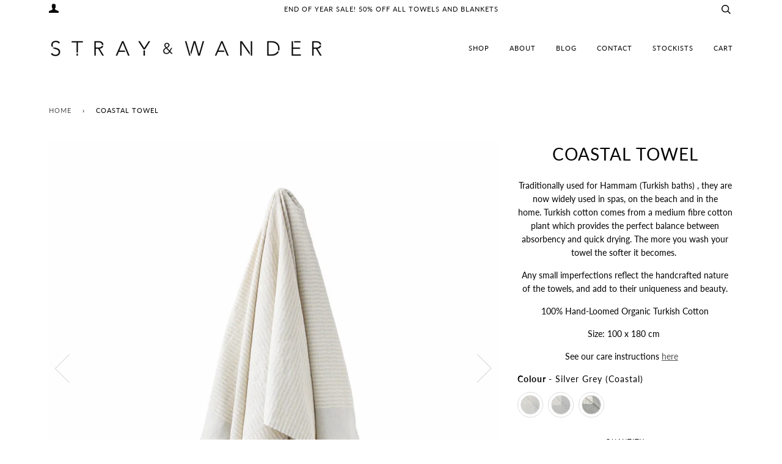

--- FILE ---
content_type: text/html; charset=utf-8
request_url: https://www.strayandwander.com/products/coastal-towel
body_size: 35747
content:
<!doctype html>
<!--[if lt IE 7]><html class="no-js lt-ie9 lt-ie8 lt-ie7" lang="en"> <![endif]-->
<!--[if IE 7]><html class="no-js lt-ie9 lt-ie8" lang="en"> <![endif]-->
<!--[if IE 8]><html class="no-js lt-ie9" lang="en"> <![endif]-->
<!--[if IE 9 ]><html class="ie9 no-js"> <![endif]-->
<!--[if (gt IE 9)|!(IE)]><!--> <html class="no-js"> <!--<![endif]-->
<head>
<!-- starapps_core_start -->
<!-- This code is automatically managed by StarApps Studio -->
<!-- Please contact support@starapps.studio for any help -->
<!-- File location: snippets/starapps-core.liquid --><script type="text/javascript" src="?shop=stray-and-wander.myshopify.com" async></script>


    
<!-- starapps_core_end -->

<meta name="google-site-verification=RTIUgc-aVcavjKkkX_vM3MVj47dtgVjWN8oIAsutnFs" />
  <!-- ======================= Pipeline Theme V4.3 ========================= -->
  <meta charset="utf-8">
  <meta http-equiv="X-UA-Compatible" content="IE=edge,chrome=1">

  
    <link rel="shortcut icon" href="//www.strayandwander.com/cdn/shop/files/favicon_small_d201dc26-a575-42f2-a8c4-e4305c2bd014_32x32.png?v=1738663586" type="image/png">
  

  <!-- Title and description ================================================ -->
  <title>
  Organic Turkish (Hammam) Coastal Towel &ndash; Stray &amp; Wander
  </title>

  
  <meta name="description" content="Traditionally used for Hammam (Turkish baths) , they are now widely used in spas, on the beach and in the home. Turkish cotton comes from a medium fibre cotton plant which provides the perfect balance between absorbency and quick drying. 100% Hand-Loomed Organic Turkish Cotton Size: 100 x 180 cm.">
  

  <!-- Product meta ========================================================= -->
  <!-- /snippets/social-meta-tags.liquid -->


  <meta property="og:type" content="product">
  <meta property="og:title" content="Coastal Towel">
  
  <meta property="og:image" content="http://www.strayandwander.com/cdn/shop/products/Coastal-Turkish-towel-hanging-cover_grande.jpg?v=1619994253">
  <meta property="og:image:secure_url" content="https://www.strayandwander.com/cdn/shop/products/Coastal-Turkish-towel-hanging-cover_grande.jpg?v=1619994253">
  
  <meta property="og:image" content="http://www.strayandwander.com/cdn/shop/products/Coastal-Silver-Grey-Turkish-towel-hanging_grande.jpg?v=1619994265">
  <meta property="og:image:secure_url" content="https://www.strayandwander.com/cdn/shop/products/Coastal-Silver-Grey-Turkish-towel-hanging_grande.jpg?v=1619994265">
  
  <meta property="og:image" content="http://www.strayandwander.com/cdn/shop/products/Coastal-Grey-Turkish-towel-hanging_grande.jpg?v=1619994271">
  <meta property="og:image:secure_url" content="https://www.strayandwander.com/cdn/shop/products/Coastal-Grey-Turkish-towel-hanging_grande.jpg?v=1619994271">
  
  <meta property="og:price:amount" content="70.00">
  <meta property="og:price:currency" content="CAD">


  <meta property="og:description" content="Traditionally used for Hammam (Turkish baths) , they are now widely used in spas, on the beach and in the home. Turkish cotton comes from a medium fibre cotton plant which provides the perfect balance between absorbency and quick drying. 100% Hand-Loomed Organic Turkish Cotton Size: 100 x 180 cm.">

  <meta property="og:url" content="https://www.strayandwander.com/products/coastal-towel">
  <meta property="og:site_name" content="Stray &amp; Wander">







  <meta name="twitter:card" content="product">
  <meta name="twitter:title" content="Coastal Towel">
  <meta name="twitter:description" content="
Traditionally used for Hammam (Turkish baths) , they are now widely used in spas, on the beach and in the home. Turkish cotton comes from a medium fibre cotton plant which provides the perfect balance between absorbency and quick drying. The more you wash your towel the softer it becomes. 
Any small imperfections reflect the handcrafted nature of the towels, and add to their uniqueness and beauty.
100% Hand-Loomed Organic Turkish Cotton
Size: 100 x 180 cm 
See our care instructions here   ">
  <meta name="twitter:image" content="https://www.strayandwander.com/cdn/shop/products/Coastal-Turkish-towel-hanging-cover_medium.jpg?v=1619994253">
  <meta name="twitter:image:width" content="240">
  <meta name="twitter:image:height" content="240">
  <meta name="twitter:label1" content="Price">
  
  <meta name="twitter:data1" content="$70.00 CAD">
  
  <meta name="twitter:label2" content="Brand">
  <meta name="twitter:data2" content="Stray &amp; Wander">
  



  <!-- Helpers ============================================================== -->
  <link rel="canonical" href="https://www.strayandwander.com/products/coastal-towel">
  <meta name="viewport" content="width=device-width,initial-scale=1">
  <meta name="theme-color" content="#525252">

  <!-- CSS ================================================================== -->
  <link href="//www.strayandwander.com/cdn/shop/t/16/assets/theme.scss.css?v=90875829894989595311766761006" rel="stylesheet" type="text/css" media="all" />

  <!-- Vendor JS ============================================================ -->
  <script src="//www.strayandwander.com/cdn/shop/t/16/assets/vendor.js?v=19349907457483068571540583411" type="text/javascript"></script>

  <!-- /snippets/oldIE-js.liquid -->


<!--[if lt IE 9]>
<script src="//cdnjs.cloudflare.com/ajax/libs/html5shiv/3.7.2/html5shiv.min.js" type="text/javascript"></script>
<script src="//www.strayandwander.com/cdn/shop/t/16/assets/respond.min.js?v=52248677837542619231540583411" type="text/javascript"></script>
<script src="//www.strayandwander.com/cdn/shop/t/16/assets/background_size_emu.js?v=20512233629963367491540583408" type="text/javascript"></script>
<link href="//www.strayandwander.com/cdn/shop/t/16/assets/respond-proxy.html" id="respond-proxy" rel="respond-proxy" />
<link href="//www.strayandwander.com/search?q=5c11c02806ae1c14ce8abbc94838991d" id="respond-redirect" rel="respond-redirect" />
<script src="//www.strayandwander.com/search?q=5c11c02806ae1c14ce8abbc94838991d" type="text/javascript"></script>
<![endif]-->



  <script>
    var theme = {
      strings: {
        addToCart: "Add to Cart",
        soldOut: "Sold Out",
        unavailable: "Unavailable",
        join: "Join Now"
      },
      moneyFormat: "${{amount}}",
      version: '4.3'
    }
  </script>

  
  

  <!-- Header hook for plugins ============================================== -->
  
<script>window.performance && window.performance.mark && window.performance.mark('shopify.content_for_header.start');</script><meta name="google-site-verification" content="56-jHdjwk8-TqGrbKDvef-4zzt6bkxzvacoV24R5fOM">
<meta id="shopify-digital-wallet" name="shopify-digital-wallet" content="/12933847/digital_wallets/dialog">
<meta name="shopify-checkout-api-token" content="7963657cd6021492958407657721036e">
<meta id="in-context-paypal-metadata" data-shop-id="12933847" data-venmo-supported="false" data-environment="production" data-locale="en_US" data-paypal-v4="true" data-currency="CAD">
<link rel="alternate" type="application/json+oembed" href="https://www.strayandwander.com/products/coastal-towel.oembed">
<script async="async" src="/checkouts/internal/preloads.js?locale=en-CA"></script>
<link rel="preconnect" href="https://shop.app" crossorigin="anonymous">
<script async="async" src="https://shop.app/checkouts/internal/preloads.js?locale=en-CA&shop_id=12933847" crossorigin="anonymous"></script>
<script id="apple-pay-shop-capabilities" type="application/json">{"shopId":12933847,"countryCode":"CA","currencyCode":"CAD","merchantCapabilities":["supports3DS"],"merchantId":"gid:\/\/shopify\/Shop\/12933847","merchantName":"Stray \u0026 Wander","requiredBillingContactFields":["postalAddress","email"],"requiredShippingContactFields":["postalAddress","email"],"shippingType":"shipping","supportedNetworks":["visa","masterCard","amex","discover","interac","jcb"],"total":{"type":"pending","label":"Stray \u0026 Wander","amount":"1.00"},"shopifyPaymentsEnabled":true,"supportsSubscriptions":true}</script>
<script id="shopify-features" type="application/json">{"accessToken":"7963657cd6021492958407657721036e","betas":["rich-media-storefront-analytics"],"domain":"www.strayandwander.com","predictiveSearch":true,"shopId":12933847,"locale":"en"}</script>
<script>var Shopify = Shopify || {};
Shopify.shop = "stray-and-wander.myshopify.com";
Shopify.locale = "en";
Shopify.currency = {"active":"CAD","rate":"1.0"};
Shopify.country = "CA";
Shopify.theme = {"name":"pipeline-4-3","id":37763121208,"schema_name":"Pipeline","schema_version":"4.3","theme_store_id":null,"role":"main"};
Shopify.theme.handle = "null";
Shopify.theme.style = {"id":null,"handle":null};
Shopify.cdnHost = "www.strayandwander.com/cdn";
Shopify.routes = Shopify.routes || {};
Shopify.routes.root = "/";</script>
<script type="module">!function(o){(o.Shopify=o.Shopify||{}).modules=!0}(window);</script>
<script>!function(o){function n(){var o=[];function n(){o.push(Array.prototype.slice.apply(arguments))}return n.q=o,n}var t=o.Shopify=o.Shopify||{};t.loadFeatures=n(),t.autoloadFeatures=n()}(window);</script>
<script>
  window.ShopifyPay = window.ShopifyPay || {};
  window.ShopifyPay.apiHost = "shop.app\/pay";
  window.ShopifyPay.redirectState = null;
</script>
<script id="shop-js-analytics" type="application/json">{"pageType":"product"}</script>
<script defer="defer" async type="module" src="//www.strayandwander.com/cdn/shopifycloud/shop-js/modules/v2/client.init-shop-cart-sync_BT-GjEfc.en.esm.js"></script>
<script defer="defer" async type="module" src="//www.strayandwander.com/cdn/shopifycloud/shop-js/modules/v2/chunk.common_D58fp_Oc.esm.js"></script>
<script defer="defer" async type="module" src="//www.strayandwander.com/cdn/shopifycloud/shop-js/modules/v2/chunk.modal_xMitdFEc.esm.js"></script>
<script type="module">
  await import("//www.strayandwander.com/cdn/shopifycloud/shop-js/modules/v2/client.init-shop-cart-sync_BT-GjEfc.en.esm.js");
await import("//www.strayandwander.com/cdn/shopifycloud/shop-js/modules/v2/chunk.common_D58fp_Oc.esm.js");
await import("//www.strayandwander.com/cdn/shopifycloud/shop-js/modules/v2/chunk.modal_xMitdFEc.esm.js");

  window.Shopify.SignInWithShop?.initShopCartSync?.({"fedCMEnabled":true,"windoidEnabled":true});

</script>
<script>
  window.Shopify = window.Shopify || {};
  if (!window.Shopify.featureAssets) window.Shopify.featureAssets = {};
  window.Shopify.featureAssets['shop-js'] = {"shop-cart-sync":["modules/v2/client.shop-cart-sync_DZOKe7Ll.en.esm.js","modules/v2/chunk.common_D58fp_Oc.esm.js","modules/v2/chunk.modal_xMitdFEc.esm.js"],"init-fed-cm":["modules/v2/client.init-fed-cm_B6oLuCjv.en.esm.js","modules/v2/chunk.common_D58fp_Oc.esm.js","modules/v2/chunk.modal_xMitdFEc.esm.js"],"shop-cash-offers":["modules/v2/client.shop-cash-offers_D2sdYoxE.en.esm.js","modules/v2/chunk.common_D58fp_Oc.esm.js","modules/v2/chunk.modal_xMitdFEc.esm.js"],"shop-login-button":["modules/v2/client.shop-login-button_QeVjl5Y3.en.esm.js","modules/v2/chunk.common_D58fp_Oc.esm.js","modules/v2/chunk.modal_xMitdFEc.esm.js"],"pay-button":["modules/v2/client.pay-button_DXTOsIq6.en.esm.js","modules/v2/chunk.common_D58fp_Oc.esm.js","modules/v2/chunk.modal_xMitdFEc.esm.js"],"shop-button":["modules/v2/client.shop-button_DQZHx9pm.en.esm.js","modules/v2/chunk.common_D58fp_Oc.esm.js","modules/v2/chunk.modal_xMitdFEc.esm.js"],"avatar":["modules/v2/client.avatar_BTnouDA3.en.esm.js"],"init-windoid":["modules/v2/client.init-windoid_CR1B-cfM.en.esm.js","modules/v2/chunk.common_D58fp_Oc.esm.js","modules/v2/chunk.modal_xMitdFEc.esm.js"],"init-shop-for-new-customer-accounts":["modules/v2/client.init-shop-for-new-customer-accounts_C_vY_xzh.en.esm.js","modules/v2/client.shop-login-button_QeVjl5Y3.en.esm.js","modules/v2/chunk.common_D58fp_Oc.esm.js","modules/v2/chunk.modal_xMitdFEc.esm.js"],"init-shop-email-lookup-coordinator":["modules/v2/client.init-shop-email-lookup-coordinator_BI7n9ZSv.en.esm.js","modules/v2/chunk.common_D58fp_Oc.esm.js","modules/v2/chunk.modal_xMitdFEc.esm.js"],"init-shop-cart-sync":["modules/v2/client.init-shop-cart-sync_BT-GjEfc.en.esm.js","modules/v2/chunk.common_D58fp_Oc.esm.js","modules/v2/chunk.modal_xMitdFEc.esm.js"],"shop-toast-manager":["modules/v2/client.shop-toast-manager_DiYdP3xc.en.esm.js","modules/v2/chunk.common_D58fp_Oc.esm.js","modules/v2/chunk.modal_xMitdFEc.esm.js"],"init-customer-accounts":["modules/v2/client.init-customer-accounts_D9ZNqS-Q.en.esm.js","modules/v2/client.shop-login-button_QeVjl5Y3.en.esm.js","modules/v2/chunk.common_D58fp_Oc.esm.js","modules/v2/chunk.modal_xMitdFEc.esm.js"],"init-customer-accounts-sign-up":["modules/v2/client.init-customer-accounts-sign-up_iGw4briv.en.esm.js","modules/v2/client.shop-login-button_QeVjl5Y3.en.esm.js","modules/v2/chunk.common_D58fp_Oc.esm.js","modules/v2/chunk.modal_xMitdFEc.esm.js"],"shop-follow-button":["modules/v2/client.shop-follow-button_CqMgW2wH.en.esm.js","modules/v2/chunk.common_D58fp_Oc.esm.js","modules/v2/chunk.modal_xMitdFEc.esm.js"],"checkout-modal":["modules/v2/client.checkout-modal_xHeaAweL.en.esm.js","modules/v2/chunk.common_D58fp_Oc.esm.js","modules/v2/chunk.modal_xMitdFEc.esm.js"],"shop-login":["modules/v2/client.shop-login_D91U-Q7h.en.esm.js","modules/v2/chunk.common_D58fp_Oc.esm.js","modules/v2/chunk.modal_xMitdFEc.esm.js"],"lead-capture":["modules/v2/client.lead-capture_BJmE1dJe.en.esm.js","modules/v2/chunk.common_D58fp_Oc.esm.js","modules/v2/chunk.modal_xMitdFEc.esm.js"],"payment-terms":["modules/v2/client.payment-terms_Ci9AEqFq.en.esm.js","modules/v2/chunk.common_D58fp_Oc.esm.js","modules/v2/chunk.modal_xMitdFEc.esm.js"]};
</script>
<script>(function() {
  var isLoaded = false;
  function asyncLoad() {
    if (isLoaded) return;
    isLoaded = true;
    var urls = ["https:\/\/scripttags.justuno.com\/shopify_justuno_12933847_54754.js?shop=stray-and-wander.myshopify.com","https:\/\/scripttags.justuno.com\/shopify_justuno_12933847_35701.js?shop=stray-and-wander.myshopify.com","https:\/\/chimpstatic.com\/mcjs-connected\/js\/users\/16ab5ea13af17d0c81be44c90\/52084d9d16979a86607a0d9d6.js?shop=stray-and-wander.myshopify.com","\/\/code.tidio.co\/1ufbnbgsppubfkivl2gczp91kcwljksj.js?shop=stray-and-wander.myshopify.com","https:\/\/instafeed.nfcube.com\/cdn\/0c21777319ac7d0d303d40b5c7bee571.js?shop=stray-and-wander.myshopify.com"];
    for (var i = 0; i < urls.length; i++) {
      var s = document.createElement('script');
      s.type = 'text/javascript';
      s.async = true;
      s.src = urls[i];
      var x = document.getElementsByTagName('script')[0];
      x.parentNode.insertBefore(s, x);
    }
  };
  if(window.attachEvent) {
    window.attachEvent('onload', asyncLoad);
  } else {
    window.addEventListener('load', asyncLoad, false);
  }
})();</script>
<script id="__st">var __st={"a":12933847,"offset":-18000,"reqid":"4f2dbd9b-6dc6-4df4-b113-2390281f2165-1769257597","pageurl":"www.strayandwander.com\/products\/coastal-towel","u":"13e1bc9fa17f","p":"product","rtyp":"product","rid":173362610200};</script>
<script>window.ShopifyPaypalV4VisibilityTracking = true;</script>
<script id="captcha-bootstrap">!function(){'use strict';const t='contact',e='account',n='new_comment',o=[[t,t],['blogs',n],['comments',n],[t,'customer']],c=[[e,'customer_login'],[e,'guest_login'],[e,'recover_customer_password'],[e,'create_customer']],r=t=>t.map((([t,e])=>`form[action*='/${t}']:not([data-nocaptcha='true']) input[name='form_type'][value='${e}']`)).join(','),a=t=>()=>t?[...document.querySelectorAll(t)].map((t=>t.form)):[];function s(){const t=[...o],e=r(t);return a(e)}const i='password',u='form_key',d=['recaptcha-v3-token','g-recaptcha-response','h-captcha-response',i],f=()=>{try{return window.sessionStorage}catch{return}},m='__shopify_v',_=t=>t.elements[u];function p(t,e,n=!1){try{const o=window.sessionStorage,c=JSON.parse(o.getItem(e)),{data:r}=function(t){const{data:e,action:n}=t;return t[m]||n?{data:e,action:n}:{data:t,action:n}}(c);for(const[e,n]of Object.entries(r))t.elements[e]&&(t.elements[e].value=n);n&&o.removeItem(e)}catch(o){console.error('form repopulation failed',{error:o})}}const l='form_type',E='cptcha';function T(t){t.dataset[E]=!0}const w=window,h=w.document,L='Shopify',v='ce_forms',y='captcha';let A=!1;((t,e)=>{const n=(g='f06e6c50-85a8-45c8-87d0-21a2b65856fe',I='https://cdn.shopify.com/shopifycloud/storefront-forms-hcaptcha/ce_storefront_forms_captcha_hcaptcha.v1.5.2.iife.js',D={infoText:'Protected by hCaptcha',privacyText:'Privacy',termsText:'Terms'},(t,e,n)=>{const o=w[L][v],c=o.bindForm;if(c)return c(t,g,e,D).then(n);var r;o.q.push([[t,g,e,D],n]),r=I,A||(h.body.append(Object.assign(h.createElement('script'),{id:'captcha-provider',async:!0,src:r})),A=!0)});var g,I,D;w[L]=w[L]||{},w[L][v]=w[L][v]||{},w[L][v].q=[],w[L][y]=w[L][y]||{},w[L][y].protect=function(t,e){n(t,void 0,e),T(t)},Object.freeze(w[L][y]),function(t,e,n,w,h,L){const[v,y,A,g]=function(t,e,n){const i=e?o:[],u=t?c:[],d=[...i,...u],f=r(d),m=r(i),_=r(d.filter((([t,e])=>n.includes(e))));return[a(f),a(m),a(_),s()]}(w,h,L),I=t=>{const e=t.target;return e instanceof HTMLFormElement?e:e&&e.form},D=t=>v().includes(t);t.addEventListener('submit',(t=>{const e=I(t);if(!e)return;const n=D(e)&&!e.dataset.hcaptchaBound&&!e.dataset.recaptchaBound,o=_(e),c=g().includes(e)&&(!o||!o.value);(n||c)&&t.preventDefault(),c&&!n&&(function(t){try{if(!f())return;!function(t){const e=f();if(!e)return;const n=_(t);if(!n)return;const o=n.value;o&&e.removeItem(o)}(t);const e=Array.from(Array(32),(()=>Math.random().toString(36)[2])).join('');!function(t,e){_(t)||t.append(Object.assign(document.createElement('input'),{type:'hidden',name:u})),t.elements[u].value=e}(t,e),function(t,e){const n=f();if(!n)return;const o=[...t.querySelectorAll(`input[type='${i}']`)].map((({name:t})=>t)),c=[...d,...o],r={};for(const[a,s]of new FormData(t).entries())c.includes(a)||(r[a]=s);n.setItem(e,JSON.stringify({[m]:1,action:t.action,data:r}))}(t,e)}catch(e){console.error('failed to persist form',e)}}(e),e.submit())}));const S=(t,e)=>{t&&!t.dataset[E]&&(n(t,e.some((e=>e===t))),T(t))};for(const o of['focusin','change'])t.addEventListener(o,(t=>{const e=I(t);D(e)&&S(e,y())}));const B=e.get('form_key'),M=e.get(l),P=B&&M;t.addEventListener('DOMContentLoaded',(()=>{const t=y();if(P)for(const e of t)e.elements[l].value===M&&p(e,B);[...new Set([...A(),...v().filter((t=>'true'===t.dataset.shopifyCaptcha))])].forEach((e=>S(e,t)))}))}(h,new URLSearchParams(w.location.search),n,t,e,['guest_login'])})(!0,!0)}();</script>
<script integrity="sha256-4kQ18oKyAcykRKYeNunJcIwy7WH5gtpwJnB7kiuLZ1E=" data-source-attribution="shopify.loadfeatures" defer="defer" src="//www.strayandwander.com/cdn/shopifycloud/storefront/assets/storefront/load_feature-a0a9edcb.js" crossorigin="anonymous"></script>
<script crossorigin="anonymous" defer="defer" src="//www.strayandwander.com/cdn/shopifycloud/storefront/assets/shopify_pay/storefront-65b4c6d7.js?v=20250812"></script>
<script data-source-attribution="shopify.dynamic_checkout.dynamic.init">var Shopify=Shopify||{};Shopify.PaymentButton=Shopify.PaymentButton||{isStorefrontPortableWallets:!0,init:function(){window.Shopify.PaymentButton.init=function(){};var t=document.createElement("script");t.src="https://www.strayandwander.com/cdn/shopifycloud/portable-wallets/latest/portable-wallets.en.js",t.type="module",document.head.appendChild(t)}};
</script>
<script data-source-attribution="shopify.dynamic_checkout.buyer_consent">
  function portableWalletsHideBuyerConsent(e){var t=document.getElementById("shopify-buyer-consent"),n=document.getElementById("shopify-subscription-policy-button");t&&n&&(t.classList.add("hidden"),t.setAttribute("aria-hidden","true"),n.removeEventListener("click",e))}function portableWalletsShowBuyerConsent(e){var t=document.getElementById("shopify-buyer-consent"),n=document.getElementById("shopify-subscription-policy-button");t&&n&&(t.classList.remove("hidden"),t.removeAttribute("aria-hidden"),n.addEventListener("click",e))}window.Shopify?.PaymentButton&&(window.Shopify.PaymentButton.hideBuyerConsent=portableWalletsHideBuyerConsent,window.Shopify.PaymentButton.showBuyerConsent=portableWalletsShowBuyerConsent);
</script>
<script data-source-attribution="shopify.dynamic_checkout.cart.bootstrap">document.addEventListener("DOMContentLoaded",(function(){function t(){return document.querySelector("shopify-accelerated-checkout-cart, shopify-accelerated-checkout")}if(t())Shopify.PaymentButton.init();else{new MutationObserver((function(e,n){t()&&(Shopify.PaymentButton.init(),n.disconnect())})).observe(document.body,{childList:!0,subtree:!0})}}));
</script>
<link id="shopify-accelerated-checkout-styles" rel="stylesheet" media="screen" href="https://www.strayandwander.com/cdn/shopifycloud/portable-wallets/latest/accelerated-checkout-backwards-compat.css" crossorigin="anonymous">
<style id="shopify-accelerated-checkout-cart">
        #shopify-buyer-consent {
  margin-top: 1em;
  display: inline-block;
  width: 100%;
}

#shopify-buyer-consent.hidden {
  display: none;
}

#shopify-subscription-policy-button {
  background: none;
  border: none;
  padding: 0;
  text-decoration: underline;
  font-size: inherit;
  cursor: pointer;
}

#shopify-subscription-policy-button::before {
  box-shadow: none;
}

      </style>

<script>window.performance && window.performance.mark && window.performance.mark('shopify.content_for_header.end');</script>
<!-- BEGIN app block: shopify://apps/swatch-king/blocks/variant-swatch-king/0850b1e4-ba30-4a0d-a8f4-f9a939276d7d -->


















































  <script>
    window.vsk_data = function(){
      return {
        "block_collection_settings": {"alignment":"center","enable":false,"swatch_location":"After image","switch_on_hover":false,"preselect_variant":false,"current_template":"product"},
        "currency": "CAD",
        "currency_symbol": "$",
        "primary_locale": "en",
        "localized_string": {},
        "app_setting_styles": {"products_swatch_presentation":{"slide_left_button_svg":"","slide_right_button_svg":""},"collections_swatch_presentation":{"minified":false,"minified_products":false,"minified_template":"+{count}","slide_left_button_svg":"","minified_display_count":[3,6],"slide_right_button_svg":""}},
        "app_setting": {"display_logs":false,"default_preset":118627,"pre_hide_strategy":"hide-all-theme-selectors","swatch_url_source":"cdn","product_data_source":"js"},
        "app_setting_config": {"app_execution_strategy":"all","collections_options_disabled":null,"default_swatch_image":"","do_not_select_an_option":{"text":"Select a {{ option_name }}","status":true,"control_add_to_cart":true,"allow_virtual_trigger":true,"make_a_selection_text":"Select a {{ option_name }}","auto_select_options_list":[]},"history_free_group_navigation":false,"notranslate":false,"products_options_disabled":null,"size_chart":{"type":"theme","labels":"size,sizes,taille,größe,tamanho,tamaño,koko,サイズ","position":"right","size_chart_app":"","size_chart_app_css":"","size_chart_app_selector":""},"session_storage_timeout_seconds":60,"enable_swatch":{"cart":{"enable_on_cart_product_grid":false,"enable_on_cart_featured_product":true},"home":{"enable_on_home_product_grid":false,"enable_on_home_featured_product":true},"pages":{"enable_on_custom_product_grid":false,"enable_on_custom_featured_product":true},"article":{"enable_on_article_product_grid":false,"enable_on_article_featured_product":true},"products":{"enable_on_main_product":true,"enable_on_product_grid":false},"collections":{"enable_on_collection_quick_view":true,"enable_on_collection_product_grid":false},"list_collections":{"enable_on_list_collection_quick_view":true,"enable_on_list_collection_product_grid":false}},"product_template":{"group_swatches":true,"variant_swatches":true},"product_batch_size":250,"use_optimized_urls":true,"enable_error_tracking":false,"enable_event_tracking":false,"preset_badge":{"order":[{"name":"sold_out","order":0},{"name":"sale","order":1},{"name":"new","order":2}],"new_badge_text":"NEW","new_badge_color":"#FFFFFF","sale_badge_text":"SALE","sale_badge_color":"#FFFFFF","new_badge_bg_color":"#121212D1","sale_badge_bg_color":"#D91C01D1","sold_out_badge_text":"SOLD OUT","sold_out_badge_color":"#FFFFFF","new_show_when_all_same":false,"sale_show_when_all_same":false,"sold_out_badge_bg_color":"#BBBBBBD1","new_product_max_duration":90,"sold_out_show_when_all_same":true,"min_price_diff_for_sale_badge":5}},
        "theme_settings_map": {"37631918136":83819,"37763121208":25968,"120128110648":25968,"120130994232":25968,"129170899000":83839,"107050179":25968,"110615235":25968,"112887043":25968,"118267011":25968,"118267075":25968,"118269123":25968,"128821891":25968,"130717315":25968,"2284617752":25968,"106364099":97723,"106370755":97725,"106371459":97726,"106371523":97726},
        "theme_settings": {"83819":{"id":83819,"configurations":{"products":{"theme_type":"dawn","swatch_root":{"position":"before","selector":"select.product-single__variants","groups_selector":"","section_selector":"[data-section-type=\"product-template\"]","secondary_position":"","secondary_selector":"","use_section_as_root":true},"option_selectors":".radio-wrapper input, .radio-wrapper select","selectors_to_hide":[".radio-wrapper"],"json_data_selector":"","add_to_cart_selector":"[name=\"add\"]","custom_button_params":{"data":[{"value_attribute":"data-value","option_attribute":"data-name"}],"selected_selector":".active"},"option_index_attributes":["data-index","data-option-position","data-object","data-product-option","data-option-index","name"],"add_to_cart_text_selector":"[name=\"add\"]\u003espan","selectors_to_hide_override":"","add_to_cart_enabled_classes":"","add_to_cart_disabled_classes":""},"collections":{"grid_updates":[{"name":"On sale","template":"\u003cdiv class=\"grid-product__on-sale\" {{display_on_available}} {{display_on_sale}}\u003e\u003cp\u003eSave\u003cbr\u003e{{ price_difference_with_format }}\u003c\/p\u003e\u003c\/div\u003e","display_position":"after","display_selector":".grid-product__image-link","element_selector":".grid-product__on-sale"},{"name":"Sold out","template":"\u003cdiv class=\"grid-product__sold-out\" {{display_on_sold_out}}\u003e\n\u003cp\u003eSold\u003cbr\u003e Out\u003c\/p\u003e\u003c\/div\u003e","display_position":"after","display_selector":".grid-product__image-link","element_selector":".grid-product__sold-out"},{"name":"price","template":"\u003cspan class=\"grid-product__price-wrap\"\u003e\u003cspan class=\"long-dash\"\u003e—\u003c\/span\u003e\n \u003cspan class=\"grid-product__price\"\u003e {price_with_format}\u003c\/span\u003e\u003c\/span\u003e","display_position":"replace","display_selector":".grid-product__price-wrap","element_selector":""}],"data_selectors":{"url":"a","title":".grid-product__title","attributes":[],"form_input":"","featured_image":"img","secondary_image":""},"attribute_updates":[{"selector":null,"template":null,"attribute":null}],"selectors_to_hide":[],"json_data_selector":"[sa-swatch-json]","swatch_root_selector":"[data-section-type=\"collection-template\"] .grid-product, [data-section-type=\"product-recommendations\"] .grid-product","swatch_display_options":[{"label":"After image","position":"after","selector":".grid-product__image-wrapper"},{"label":"After price","position":"after","selector":".grid-product__price-wrap"},{"label":"After title","position":"after","selector":".grid-product__title"}]}},"settings":{"products":{"handleize":false,"init_deferred":false,"label_split_symbol":"-","size_chart_selector":"","persist_group_variant":true,"hide_single_value_option":"none"},"collections":{"layer_index":12,"display_label":false,"continuous_lookup":3000,"json_data_from_api":true,"label_split_symbol":"-","price_trailing_zeroes":false,"hide_single_value_option":"none"}},"custom_scripts":[],"custom_css":"ul.swatch-view, .swatches {margin: 0px !important;}.is-sold-out .product--image, .is-sold-out .grid-product__image {opacity: 1 !important;}","theme_store_ids":[730],"schema_theme_names":["Brooklyn"],"pre_hide_css_code":null},"25968":{"id":25968,"configurations":{"products":{"theme_type":"","swatch_root":{"position":"top","selector":"form[action*=\"\/cart\/add\"]","groups_selector":"","section_selector":"#shopify-section-product-template, #shopify-section-page-product, #shopify-section-static-product, #shopify-section-product, #shopify-section-static-product-pages","secondary_position":"","secondary_selector":"","use_section_as_root":false},"option_selectors":"","selectors_to_hide":[".swatch_options","form[action=\"\/cart\/add\"] .product__variants","form[action=\"\/cart\/add\"] .form__row div.selector-wrapper","form .swatch.clearfix"],"json_data_selector":"","add_to_cart_selector":"[name=\"add\"]","custom_button_params":{"data":[{"value_attribute":"data-value","option_attribute":"data-name"}],"selected_selector":".active"},"option_index_attributes":["data-index","data-option-position","data-object","data-product-option","data-option-index","name"],"add_to_cart_text_selector":"[name=\"add\"]\u003espan","selectors_to_hide_override":"","add_to_cart_enabled_classes":"","add_to_cart_disabled_classes":""},"collections":{"grid_updates":[{"name":"sku","template":"SKU: {sku}","display_position":"replace","display_selector":".variant-sku","element_selector":""},{"name":"price","template":"{{price_with_format}}","display_position":"replace","display_selector":"[data-price]","element_selector":""}],"data_selectors":{"url":"a","title":".product-card__title","attributes":[],"form_input":"input[name=\"id\"]","featured_image":"img","secondary_image":"img.secondary"},"attribute_updates":[{"selector":null,"template":null,"attribute":null}],"selectors_to_hide":[],"json_data_selector":"[sa-swatch-json]","swatch_root_selector":"[sa-swatch-root]","swatch_display_options":[{"label":"After image","position":"after","selector":""},{"label":"After price","position":"after","selector":""},{"label":"After title","position":"after","selector":""}]}},"settings":{"products":{"handleize":false,"init_deferred":false,"label_split_symbol":"-","size_chart_selector":"","persist_group_variant":true,"hide_single_value_option":"none"},"collections":{"layer_index":12,"display_label":false,"continuous_lookup":3000,"json_data_from_api":false,"label_split_symbol":"-","price_trailing_zeroes":false,"hide_single_value_option":"none"}},"custom_scripts":[],"custom_css":"","theme_store_ids":[739],"schema_theme_names":["Pipeline"],"pre_hide_css_code":null},"25968":{"id":25968,"configurations":{"products":{"theme_type":"","swatch_root":{"position":"top","selector":"form[action*=\"\/cart\/add\"]","groups_selector":"","section_selector":"#shopify-section-product-template, #shopify-section-page-product, #shopify-section-static-product, #shopify-section-product, #shopify-section-static-product-pages","secondary_position":"","secondary_selector":"","use_section_as_root":false},"option_selectors":"","selectors_to_hide":[".swatch_options","form[action=\"\/cart\/add\"] .product__variants","form[action=\"\/cart\/add\"] .form__row div.selector-wrapper","form .swatch.clearfix"],"json_data_selector":"","add_to_cart_selector":"[name=\"add\"]","custom_button_params":{"data":[{"value_attribute":"data-value","option_attribute":"data-name"}],"selected_selector":".active"},"option_index_attributes":["data-index","data-option-position","data-object","data-product-option","data-option-index","name"],"add_to_cart_text_selector":"[name=\"add\"]\u003espan","selectors_to_hide_override":"","add_to_cart_enabled_classes":"","add_to_cart_disabled_classes":""},"collections":{"grid_updates":[{"name":"sku","template":"SKU: {sku}","display_position":"replace","display_selector":".variant-sku","element_selector":""},{"name":"price","template":"{{price_with_format}}","display_position":"replace","display_selector":"[data-price]","element_selector":""}],"data_selectors":{"url":"a","title":".product-card__title","attributes":[],"form_input":"input[name=\"id\"]","featured_image":"img","secondary_image":"img.secondary"},"attribute_updates":[{"selector":null,"template":null,"attribute":null}],"selectors_to_hide":[],"json_data_selector":"[sa-swatch-json]","swatch_root_selector":"[sa-swatch-root]","swatch_display_options":[{"label":"After image","position":"after","selector":""},{"label":"After price","position":"after","selector":""},{"label":"After title","position":"after","selector":""}]}},"settings":{"products":{"handleize":false,"init_deferred":false,"label_split_symbol":"-","size_chart_selector":"","persist_group_variant":true,"hide_single_value_option":"none"},"collections":{"layer_index":12,"display_label":false,"continuous_lookup":3000,"json_data_from_api":false,"label_split_symbol":"-","price_trailing_zeroes":false,"hide_single_value_option":"none"}},"custom_scripts":[],"custom_css":"","theme_store_ids":[739],"schema_theme_names":["Pipeline"],"pre_hide_css_code":null},"25968":{"id":25968,"configurations":{"products":{"theme_type":"","swatch_root":{"position":"top","selector":"form[action*=\"\/cart\/add\"]","groups_selector":"","section_selector":"#shopify-section-product-template, #shopify-section-page-product, #shopify-section-static-product, #shopify-section-product, #shopify-section-static-product-pages","secondary_position":"","secondary_selector":"","use_section_as_root":false},"option_selectors":"","selectors_to_hide":[".swatch_options","form[action=\"\/cart\/add\"] .product__variants","form[action=\"\/cart\/add\"] .form__row div.selector-wrapper","form .swatch.clearfix"],"json_data_selector":"","add_to_cart_selector":"[name=\"add\"]","custom_button_params":{"data":[{"value_attribute":"data-value","option_attribute":"data-name"}],"selected_selector":".active"},"option_index_attributes":["data-index","data-option-position","data-object","data-product-option","data-option-index","name"],"add_to_cart_text_selector":"[name=\"add\"]\u003espan","selectors_to_hide_override":"","add_to_cart_enabled_classes":"","add_to_cart_disabled_classes":""},"collections":{"grid_updates":[{"name":"sku","template":"SKU: {sku}","display_position":"replace","display_selector":".variant-sku","element_selector":""},{"name":"price","template":"{{price_with_format}}","display_position":"replace","display_selector":"[data-price]","element_selector":""}],"data_selectors":{"url":"a","title":".product-card__title","attributes":[],"form_input":"input[name=\"id\"]","featured_image":"img","secondary_image":"img.secondary"},"attribute_updates":[{"selector":null,"template":null,"attribute":null}],"selectors_to_hide":[],"json_data_selector":"[sa-swatch-json]","swatch_root_selector":"[sa-swatch-root]","swatch_display_options":[{"label":"After image","position":"after","selector":""},{"label":"After price","position":"after","selector":""},{"label":"After title","position":"after","selector":""}]}},"settings":{"products":{"handleize":false,"init_deferred":false,"label_split_symbol":"-","size_chart_selector":"","persist_group_variant":true,"hide_single_value_option":"none"},"collections":{"layer_index":12,"display_label":false,"continuous_lookup":3000,"json_data_from_api":false,"label_split_symbol":"-","price_trailing_zeroes":false,"hide_single_value_option":"none"}},"custom_scripts":[],"custom_css":"","theme_store_ids":[739],"schema_theme_names":["Pipeline"],"pre_hide_css_code":null},"83839":{"id":83839,"configurations":{"products":{"theme_type":"dawn","swatch_root":{"position":"before","selector":".product-form__variants","groups_selector":"","section_selector":"[data-section-type=\"product\"]","secondary_position":"","secondary_selector":"","use_section_as_root":true},"option_selectors":".product-form__variants input[type=\"radio\"]","selectors_to_hide":[".product-form__variants"],"json_data_selector":"","add_to_cart_selector":"input[name=\"button\"]","custom_button_params":{"data":[{"value_attribute":"data-value","option_attribute":"data-name"}],"selected_selector":".active"},"option_index_attributes":["data-index","data-option-position","data-object","data-product-option","data-option-index","name"],"add_to_cart_text_selector":"input[name=\"button\"]","selectors_to_hide_override":"","add_to_cart_enabled_classes":"","add_to_cart_disabled_classes":""},"collections":{"grid_updates":[{"name":"Sale","template":"\u003cdiv class=\"product-loop__badge-icon icon-type--sale-item icn\" {{display_on_sale}} {{display_on_available}}\u003eSale\u003c\/div\u003e","display_position":"top","display_selector":".product-image","element_selector":".icon-type--sale-item"},{"name":"Sold out","template":"\u003cdiv class=\"product-loop__badge-icon icon-type--sold-out icn\" {{display_on_sold_out}}\u003eSold Out\u003c\/div\u003e","display_position":"top","display_selector":".product-image","element_selector":".icon-type--sold-out"},{"name":"price","template":"\u003cspan class=\"product-loop__price--sale onsale inline-block\"\u003e{{price_with_format}}\u003c\/span\u003e\n\u003cspan class=\"product-loop__price--compare was inline-block ml1\" {{display_on_sale}}\u003e{{compare_at_price_with_format}}\u003c\/span\u003e\n\u003cspan class=\"product-loop__price--savings savings hide\"\u003e(Save {{price_difference_with_format}})\u003c\/span\u003e","display_position":"replace","display_selector":".product-loop__price","element_selector":""}],"data_selectors":{"url":"a","title":".product-loop__title","attributes":[],"form_input":"[name=\"id\"]","featured_image":".product-loop__img-wrapper img:not(.product-loop__img-wrapper--hidden img)","secondary_image":".product-loop__img-wrapper--hidden img"},"attribute_updates":[{"selector":"","template":"","attribute":""}],"selectors_to_hide":[".product-loop__color-swatches"],"json_data_selector":"[sa-swatch-json]","swatch_root_selector":".product-loop__item","swatch_display_options":[{"label":"After image","position":"before","selector":"rid__wrapper .sm-cg0.rg0:not(.filter-drawer__wrapper)"},{"label":"After title","position":"after","selector":".product-loop__title"},{"label":"After price","position":"after","selector":".product-loop__price"}]}},"settings":{"products":{"handleize":false,"init_deferred":false,"label_split_symbol":"-","size_chart_selector":"","persist_group_variant":true,"hide_single_value_option":"none"},"collections":{"layer_index":12,"display_label":false,"continuous_lookup":3000,"json_data_from_api":true,"label_split_symbol":"-","price_trailing_zeroes":false,"hide_single_value_option":"none"}},"custom_scripts":[],"custom_css":"","theme_store_ids":[1492],"schema_theme_names":["Forge"],"pre_hide_css_code":null},"25968":{"id":25968,"configurations":{"products":{"theme_type":"","swatch_root":{"position":"top","selector":"form[action*=\"\/cart\/add\"]","groups_selector":"","section_selector":"#shopify-section-product-template, #shopify-section-page-product, #shopify-section-static-product, #shopify-section-product, #shopify-section-static-product-pages","secondary_position":"","secondary_selector":"","use_section_as_root":false},"option_selectors":"","selectors_to_hide":[".swatch_options","form[action=\"\/cart\/add\"] .product__variants","form[action=\"\/cart\/add\"] .form__row div.selector-wrapper","form .swatch.clearfix"],"json_data_selector":"","add_to_cart_selector":"[name=\"add\"]","custom_button_params":{"data":[{"value_attribute":"data-value","option_attribute":"data-name"}],"selected_selector":".active"},"option_index_attributes":["data-index","data-option-position","data-object","data-product-option","data-option-index","name"],"add_to_cart_text_selector":"[name=\"add\"]\u003espan","selectors_to_hide_override":"","add_to_cart_enabled_classes":"","add_to_cart_disabled_classes":""},"collections":{"grid_updates":[{"name":"sku","template":"SKU: {sku}","display_position":"replace","display_selector":".variant-sku","element_selector":""},{"name":"price","template":"{{price_with_format}}","display_position":"replace","display_selector":"[data-price]","element_selector":""}],"data_selectors":{"url":"a","title":".product-card__title","attributes":[],"form_input":"input[name=\"id\"]","featured_image":"img","secondary_image":"img.secondary"},"attribute_updates":[{"selector":null,"template":null,"attribute":null}],"selectors_to_hide":[],"json_data_selector":"[sa-swatch-json]","swatch_root_selector":"[sa-swatch-root]","swatch_display_options":[{"label":"After image","position":"after","selector":""},{"label":"After price","position":"after","selector":""},{"label":"After title","position":"after","selector":""}]}},"settings":{"products":{"handleize":false,"init_deferred":false,"label_split_symbol":"-","size_chart_selector":"","persist_group_variant":true,"hide_single_value_option":"none"},"collections":{"layer_index":12,"display_label":false,"continuous_lookup":3000,"json_data_from_api":false,"label_split_symbol":"-","price_trailing_zeroes":false,"hide_single_value_option":"none"}},"custom_scripts":[],"custom_css":"","theme_store_ids":[739],"schema_theme_names":["Pipeline"],"pre_hide_css_code":null},"25968":{"id":25968,"configurations":{"products":{"theme_type":"","swatch_root":{"position":"top","selector":"form[action*=\"\/cart\/add\"]","groups_selector":"","section_selector":"#shopify-section-product-template, #shopify-section-page-product, #shopify-section-static-product, #shopify-section-product, #shopify-section-static-product-pages","secondary_position":"","secondary_selector":"","use_section_as_root":false},"option_selectors":"","selectors_to_hide":[".swatch_options","form[action=\"\/cart\/add\"] .product__variants","form[action=\"\/cart\/add\"] .form__row div.selector-wrapper","form .swatch.clearfix"],"json_data_selector":"","add_to_cart_selector":"[name=\"add\"]","custom_button_params":{"data":[{"value_attribute":"data-value","option_attribute":"data-name"}],"selected_selector":".active"},"option_index_attributes":["data-index","data-option-position","data-object","data-product-option","data-option-index","name"],"add_to_cart_text_selector":"[name=\"add\"]\u003espan","selectors_to_hide_override":"","add_to_cart_enabled_classes":"","add_to_cart_disabled_classes":""},"collections":{"grid_updates":[{"name":"sku","template":"SKU: {sku}","display_position":"replace","display_selector":".variant-sku","element_selector":""},{"name":"price","template":"{{price_with_format}}","display_position":"replace","display_selector":"[data-price]","element_selector":""}],"data_selectors":{"url":"a","title":".product-card__title","attributes":[],"form_input":"input[name=\"id\"]","featured_image":"img","secondary_image":"img.secondary"},"attribute_updates":[{"selector":null,"template":null,"attribute":null}],"selectors_to_hide":[],"json_data_selector":"[sa-swatch-json]","swatch_root_selector":"[sa-swatch-root]","swatch_display_options":[{"label":"After image","position":"after","selector":""},{"label":"After price","position":"after","selector":""},{"label":"After title","position":"after","selector":""}]}},"settings":{"products":{"handleize":false,"init_deferred":false,"label_split_symbol":"-","size_chart_selector":"","persist_group_variant":true,"hide_single_value_option":"none"},"collections":{"layer_index":12,"display_label":false,"continuous_lookup":3000,"json_data_from_api":false,"label_split_symbol":"-","price_trailing_zeroes":false,"hide_single_value_option":"none"}},"custom_scripts":[],"custom_css":"","theme_store_ids":[739],"schema_theme_names":["Pipeline"],"pre_hide_css_code":null},"25968":{"id":25968,"configurations":{"products":{"theme_type":"","swatch_root":{"position":"top","selector":"form[action*=\"\/cart\/add\"]","groups_selector":"","section_selector":"#shopify-section-product-template, #shopify-section-page-product, #shopify-section-static-product, #shopify-section-product, #shopify-section-static-product-pages","secondary_position":"","secondary_selector":"","use_section_as_root":false},"option_selectors":"","selectors_to_hide":[".swatch_options","form[action=\"\/cart\/add\"] .product__variants","form[action=\"\/cart\/add\"] .form__row div.selector-wrapper","form .swatch.clearfix"],"json_data_selector":"","add_to_cart_selector":"[name=\"add\"]","custom_button_params":{"data":[{"value_attribute":"data-value","option_attribute":"data-name"}],"selected_selector":".active"},"option_index_attributes":["data-index","data-option-position","data-object","data-product-option","data-option-index","name"],"add_to_cart_text_selector":"[name=\"add\"]\u003espan","selectors_to_hide_override":"","add_to_cart_enabled_classes":"","add_to_cart_disabled_classes":""},"collections":{"grid_updates":[{"name":"sku","template":"SKU: {sku}","display_position":"replace","display_selector":".variant-sku","element_selector":""},{"name":"price","template":"{{price_with_format}}","display_position":"replace","display_selector":"[data-price]","element_selector":""}],"data_selectors":{"url":"a","title":".product-card__title","attributes":[],"form_input":"input[name=\"id\"]","featured_image":"img","secondary_image":"img.secondary"},"attribute_updates":[{"selector":null,"template":null,"attribute":null}],"selectors_to_hide":[],"json_data_selector":"[sa-swatch-json]","swatch_root_selector":"[sa-swatch-root]","swatch_display_options":[{"label":"After image","position":"after","selector":""},{"label":"After price","position":"after","selector":""},{"label":"After title","position":"after","selector":""}]}},"settings":{"products":{"handleize":false,"init_deferred":false,"label_split_symbol":"-","size_chart_selector":"","persist_group_variant":true,"hide_single_value_option":"none"},"collections":{"layer_index":12,"display_label":false,"continuous_lookup":3000,"json_data_from_api":false,"label_split_symbol":"-","price_trailing_zeroes":false,"hide_single_value_option":"none"}},"custom_scripts":[],"custom_css":"","theme_store_ids":[739],"schema_theme_names":["Pipeline"],"pre_hide_css_code":null},"25968":{"id":25968,"configurations":{"products":{"theme_type":"","swatch_root":{"position":"top","selector":"form[action*=\"\/cart\/add\"]","groups_selector":"","section_selector":"#shopify-section-product-template, #shopify-section-page-product, #shopify-section-static-product, #shopify-section-product, #shopify-section-static-product-pages","secondary_position":"","secondary_selector":"","use_section_as_root":false},"option_selectors":"","selectors_to_hide":[".swatch_options","form[action=\"\/cart\/add\"] .product__variants","form[action=\"\/cart\/add\"] .form__row div.selector-wrapper","form .swatch.clearfix"],"json_data_selector":"","add_to_cart_selector":"[name=\"add\"]","custom_button_params":{"data":[{"value_attribute":"data-value","option_attribute":"data-name"}],"selected_selector":".active"},"option_index_attributes":["data-index","data-option-position","data-object","data-product-option","data-option-index","name"],"add_to_cart_text_selector":"[name=\"add\"]\u003espan","selectors_to_hide_override":"","add_to_cart_enabled_classes":"","add_to_cart_disabled_classes":""},"collections":{"grid_updates":[{"name":"sku","template":"SKU: {sku}","display_position":"replace","display_selector":".variant-sku","element_selector":""},{"name":"price","template":"{{price_with_format}}","display_position":"replace","display_selector":"[data-price]","element_selector":""}],"data_selectors":{"url":"a","title":".product-card__title","attributes":[],"form_input":"input[name=\"id\"]","featured_image":"img","secondary_image":"img.secondary"},"attribute_updates":[{"selector":null,"template":null,"attribute":null}],"selectors_to_hide":[],"json_data_selector":"[sa-swatch-json]","swatch_root_selector":"[sa-swatch-root]","swatch_display_options":[{"label":"After image","position":"after","selector":""},{"label":"After price","position":"after","selector":""},{"label":"After title","position":"after","selector":""}]}},"settings":{"products":{"handleize":false,"init_deferred":false,"label_split_symbol":"-","size_chart_selector":"","persist_group_variant":true,"hide_single_value_option":"none"},"collections":{"layer_index":12,"display_label":false,"continuous_lookup":3000,"json_data_from_api":false,"label_split_symbol":"-","price_trailing_zeroes":false,"hide_single_value_option":"none"}},"custom_scripts":[],"custom_css":"","theme_store_ids":[739],"schema_theme_names":["Pipeline"],"pre_hide_css_code":null},"25968":{"id":25968,"configurations":{"products":{"theme_type":"","swatch_root":{"position":"top","selector":"form[action*=\"\/cart\/add\"]","groups_selector":"","section_selector":"#shopify-section-product-template, #shopify-section-page-product, #shopify-section-static-product, #shopify-section-product, #shopify-section-static-product-pages","secondary_position":"","secondary_selector":"","use_section_as_root":false},"option_selectors":"","selectors_to_hide":[".swatch_options","form[action=\"\/cart\/add\"] .product__variants","form[action=\"\/cart\/add\"] .form__row div.selector-wrapper","form .swatch.clearfix"],"json_data_selector":"","add_to_cart_selector":"[name=\"add\"]","custom_button_params":{"data":[{"value_attribute":"data-value","option_attribute":"data-name"}],"selected_selector":".active"},"option_index_attributes":["data-index","data-option-position","data-object","data-product-option","data-option-index","name"],"add_to_cart_text_selector":"[name=\"add\"]\u003espan","selectors_to_hide_override":"","add_to_cart_enabled_classes":"","add_to_cart_disabled_classes":""},"collections":{"grid_updates":[{"name":"sku","template":"SKU: {sku}","display_position":"replace","display_selector":".variant-sku","element_selector":""},{"name":"price","template":"{{price_with_format}}","display_position":"replace","display_selector":"[data-price]","element_selector":""}],"data_selectors":{"url":"a","title":".product-card__title","attributes":[],"form_input":"input[name=\"id\"]","featured_image":"img","secondary_image":"img.secondary"},"attribute_updates":[{"selector":null,"template":null,"attribute":null}],"selectors_to_hide":[],"json_data_selector":"[sa-swatch-json]","swatch_root_selector":"[sa-swatch-root]","swatch_display_options":[{"label":"After image","position":"after","selector":""},{"label":"After price","position":"after","selector":""},{"label":"After title","position":"after","selector":""}]}},"settings":{"products":{"handleize":false,"init_deferred":false,"label_split_symbol":"-","size_chart_selector":"","persist_group_variant":true,"hide_single_value_option":"none"},"collections":{"layer_index":12,"display_label":false,"continuous_lookup":3000,"json_data_from_api":false,"label_split_symbol":"-","price_trailing_zeroes":false,"hide_single_value_option":"none"}},"custom_scripts":[],"custom_css":"","theme_store_ids":[739],"schema_theme_names":["Pipeline"],"pre_hide_css_code":null},"25968":{"id":25968,"configurations":{"products":{"theme_type":"","swatch_root":{"position":"top","selector":"form[action*=\"\/cart\/add\"]","groups_selector":"","section_selector":"#shopify-section-product-template, #shopify-section-page-product, #shopify-section-static-product, #shopify-section-product, #shopify-section-static-product-pages","secondary_position":"","secondary_selector":"","use_section_as_root":false},"option_selectors":"","selectors_to_hide":[".swatch_options","form[action=\"\/cart\/add\"] .product__variants","form[action=\"\/cart\/add\"] .form__row div.selector-wrapper","form .swatch.clearfix"],"json_data_selector":"","add_to_cart_selector":"[name=\"add\"]","custom_button_params":{"data":[{"value_attribute":"data-value","option_attribute":"data-name"}],"selected_selector":".active"},"option_index_attributes":["data-index","data-option-position","data-object","data-product-option","data-option-index","name"],"add_to_cart_text_selector":"[name=\"add\"]\u003espan","selectors_to_hide_override":"","add_to_cart_enabled_classes":"","add_to_cart_disabled_classes":""},"collections":{"grid_updates":[{"name":"sku","template":"SKU: {sku}","display_position":"replace","display_selector":".variant-sku","element_selector":""},{"name":"price","template":"{{price_with_format}}","display_position":"replace","display_selector":"[data-price]","element_selector":""}],"data_selectors":{"url":"a","title":".product-card__title","attributes":[],"form_input":"input[name=\"id\"]","featured_image":"img","secondary_image":"img.secondary"},"attribute_updates":[{"selector":null,"template":null,"attribute":null}],"selectors_to_hide":[],"json_data_selector":"[sa-swatch-json]","swatch_root_selector":"[sa-swatch-root]","swatch_display_options":[{"label":"After image","position":"after","selector":""},{"label":"After price","position":"after","selector":""},{"label":"After title","position":"after","selector":""}]}},"settings":{"products":{"handleize":false,"init_deferred":false,"label_split_symbol":"-","size_chart_selector":"","persist_group_variant":true,"hide_single_value_option":"none"},"collections":{"layer_index":12,"display_label":false,"continuous_lookup":3000,"json_data_from_api":false,"label_split_symbol":"-","price_trailing_zeroes":false,"hide_single_value_option":"none"}},"custom_scripts":[],"custom_css":"","theme_store_ids":[739],"schema_theme_names":["Pipeline"],"pre_hide_css_code":null},"25968":{"id":25968,"configurations":{"products":{"theme_type":"","swatch_root":{"position":"top","selector":"form[action*=\"\/cart\/add\"]","groups_selector":"","section_selector":"#shopify-section-product-template, #shopify-section-page-product, #shopify-section-static-product, #shopify-section-product, #shopify-section-static-product-pages","secondary_position":"","secondary_selector":"","use_section_as_root":false},"option_selectors":"","selectors_to_hide":[".swatch_options","form[action=\"\/cart\/add\"] .product__variants","form[action=\"\/cart\/add\"] .form__row div.selector-wrapper","form .swatch.clearfix"],"json_data_selector":"","add_to_cart_selector":"[name=\"add\"]","custom_button_params":{"data":[{"value_attribute":"data-value","option_attribute":"data-name"}],"selected_selector":".active"},"option_index_attributes":["data-index","data-option-position","data-object","data-product-option","data-option-index","name"],"add_to_cart_text_selector":"[name=\"add\"]\u003espan","selectors_to_hide_override":"","add_to_cart_enabled_classes":"","add_to_cart_disabled_classes":""},"collections":{"grid_updates":[{"name":"sku","template":"SKU: {sku}","display_position":"replace","display_selector":".variant-sku","element_selector":""},{"name":"price","template":"{{price_with_format}}","display_position":"replace","display_selector":"[data-price]","element_selector":""}],"data_selectors":{"url":"a","title":".product-card__title","attributes":[],"form_input":"input[name=\"id\"]","featured_image":"img","secondary_image":"img.secondary"},"attribute_updates":[{"selector":null,"template":null,"attribute":null}],"selectors_to_hide":[],"json_data_selector":"[sa-swatch-json]","swatch_root_selector":"[sa-swatch-root]","swatch_display_options":[{"label":"After image","position":"after","selector":""},{"label":"After price","position":"after","selector":""},{"label":"After title","position":"after","selector":""}]}},"settings":{"products":{"handleize":false,"init_deferred":false,"label_split_symbol":"-","size_chart_selector":"","persist_group_variant":true,"hide_single_value_option":"none"},"collections":{"layer_index":12,"display_label":false,"continuous_lookup":3000,"json_data_from_api":false,"label_split_symbol":"-","price_trailing_zeroes":false,"hide_single_value_option":"none"}},"custom_scripts":[],"custom_css":"","theme_store_ids":[739],"schema_theme_names":["Pipeline"],"pre_hide_css_code":null},"25968":{"id":25968,"configurations":{"products":{"theme_type":"","swatch_root":{"position":"top","selector":"form[action*=\"\/cart\/add\"]","groups_selector":"","section_selector":"#shopify-section-product-template, #shopify-section-page-product, #shopify-section-static-product, #shopify-section-product, #shopify-section-static-product-pages","secondary_position":"","secondary_selector":"","use_section_as_root":false},"option_selectors":"","selectors_to_hide":[".swatch_options","form[action=\"\/cart\/add\"] .product__variants","form[action=\"\/cart\/add\"] .form__row div.selector-wrapper","form .swatch.clearfix"],"json_data_selector":"","add_to_cart_selector":"[name=\"add\"]","custom_button_params":{"data":[{"value_attribute":"data-value","option_attribute":"data-name"}],"selected_selector":".active"},"option_index_attributes":["data-index","data-option-position","data-object","data-product-option","data-option-index","name"],"add_to_cart_text_selector":"[name=\"add\"]\u003espan","selectors_to_hide_override":"","add_to_cart_enabled_classes":"","add_to_cart_disabled_classes":""},"collections":{"grid_updates":[{"name":"sku","template":"SKU: {sku}","display_position":"replace","display_selector":".variant-sku","element_selector":""},{"name":"price","template":"{{price_with_format}}","display_position":"replace","display_selector":"[data-price]","element_selector":""}],"data_selectors":{"url":"a","title":".product-card__title","attributes":[],"form_input":"input[name=\"id\"]","featured_image":"img","secondary_image":"img.secondary"},"attribute_updates":[{"selector":null,"template":null,"attribute":null}],"selectors_to_hide":[],"json_data_selector":"[sa-swatch-json]","swatch_root_selector":"[sa-swatch-root]","swatch_display_options":[{"label":"After image","position":"after","selector":""},{"label":"After price","position":"after","selector":""},{"label":"After title","position":"after","selector":""}]}},"settings":{"products":{"handleize":false,"init_deferred":false,"label_split_symbol":"-","size_chart_selector":"","persist_group_variant":true,"hide_single_value_option":"none"},"collections":{"layer_index":12,"display_label":false,"continuous_lookup":3000,"json_data_from_api":false,"label_split_symbol":"-","price_trailing_zeroes":false,"hide_single_value_option":"none"}},"custom_scripts":[],"custom_css":"","theme_store_ids":[739],"schema_theme_names":["Pipeline"],"pre_hide_css_code":null},"25968":{"id":25968,"configurations":{"products":{"theme_type":"","swatch_root":{"position":"top","selector":"form[action*=\"\/cart\/add\"]","groups_selector":"","section_selector":"#shopify-section-product-template, #shopify-section-page-product, #shopify-section-static-product, #shopify-section-product, #shopify-section-static-product-pages","secondary_position":"","secondary_selector":"","use_section_as_root":false},"option_selectors":"","selectors_to_hide":[".swatch_options","form[action=\"\/cart\/add\"] .product__variants","form[action=\"\/cart\/add\"] .form__row div.selector-wrapper","form .swatch.clearfix"],"json_data_selector":"","add_to_cart_selector":"[name=\"add\"]","custom_button_params":{"data":[{"value_attribute":"data-value","option_attribute":"data-name"}],"selected_selector":".active"},"option_index_attributes":["data-index","data-option-position","data-object","data-product-option","data-option-index","name"],"add_to_cart_text_selector":"[name=\"add\"]\u003espan","selectors_to_hide_override":"","add_to_cart_enabled_classes":"","add_to_cart_disabled_classes":""},"collections":{"grid_updates":[{"name":"sku","template":"SKU: {sku}","display_position":"replace","display_selector":".variant-sku","element_selector":""},{"name":"price","template":"{{price_with_format}}","display_position":"replace","display_selector":"[data-price]","element_selector":""}],"data_selectors":{"url":"a","title":".product-card__title","attributes":[],"form_input":"input[name=\"id\"]","featured_image":"img","secondary_image":"img.secondary"},"attribute_updates":[{"selector":null,"template":null,"attribute":null}],"selectors_to_hide":[],"json_data_selector":"[sa-swatch-json]","swatch_root_selector":"[sa-swatch-root]","swatch_display_options":[{"label":"After image","position":"after","selector":""},{"label":"After price","position":"after","selector":""},{"label":"After title","position":"after","selector":""}]}},"settings":{"products":{"handleize":false,"init_deferred":false,"label_split_symbol":"-","size_chart_selector":"","persist_group_variant":true,"hide_single_value_option":"none"},"collections":{"layer_index":12,"display_label":false,"continuous_lookup":3000,"json_data_from_api":false,"label_split_symbol":"-","price_trailing_zeroes":false,"hide_single_value_option":"none"}},"custom_scripts":[],"custom_css":"","theme_store_ids":[739],"schema_theme_names":["Pipeline"],"pre_hide_css_code":null},"97723":{"id":97723,"configurations":{"products":{"theme_type":"dawn","swatch_root":{"position":"before","selector":"form[action=\"\/cart\/add\"]:not([id*=\"install\"]):not([id*=\"bar\"])","groups_selector":"","section_selector":"[id*=\"shopify\"][id*=\"main\"][id*=\"template\"], [class*=\"featured\"][class*=\"product\"]:not([class*=\"collection\"]):not([class*=\"gallery\"]):not([class*=\"item\"]):not([class*=\"heading\"]), [class*=\"index\"] [data-section-type=\"product\"], [data-section-type=\"featured-product\"],  [class*=\"index\"] [data-section-type=\"product-template\"], [data-product-type=\"featured\"]","secondary_position":"","secondary_selector":"","use_section_as_root":true},"option_selectors":"[class*=\"variant\"] input[type=\"radio\"],\n[class*=\"form\"] input[type=\"radio\"],\n[class*=\"option\"] input[type=\"radio\"],\n[class*=\"form\"] select:not([name=\"id\"]),\n[class*=\"option\"] select:not([name=\"id\"]),\n[class*=\"variant\"] select:not([name=\"id\"])","selectors_to_hide":["variant-radios, variant-selects, product-variants, variant-selection, product-variant-selector, [class*=\"option\"][class*=\"selector\"], .selector-wrapper:not([class*=\"qty\"]):not([class*=\"quantity\"]), .variant-wrapper, .product-form__variants, .product-form__swatches, .swatches__container, [class*=\"variant\"][class*=\"picker\"], .product-variants, .product__variant-select, .variations"],"json_data_selector":"","add_to_cart_selector":"[name=\"add\"], [data-action*=\"add\"][data-action*=\"cart\"], [data-product-atc],  [id*=\"addToCart\"], [data-add-button], [value=\"Add to cart\"]","custom_button_params":{"data":[{"value_attribute":"data-value","option_attribute":"data-name"}],"selected_selector":".active"},"option_index_attributes":["data-index","data-option-position","data-object","data-product-option","data-option-index","name","data-escape"],"add_to_cart_text_selector":"[name=\"add\"] \u003e span:not([class*=\"load\"]):not([class*=\"added\"]):not([class*=\"complete\"]):not([class*=\"symbol\"]), [data-add-to-cart-text], .atc-button--text, [data-add-button-text]","selectors_to_hide_override":"","add_to_cart_enabled_classes":"","add_to_cart_disabled_classes":""},"collections":{"grid_updates":[{"name":"price","template":"\u003cdiv class=\"price price--on-sale\"\u003e\n\u003cspan class=\"price-item price-item--regular\" {display_on_sale}\u003e{compare_at_price_with_format}\u003c\/span\u003e\n\u003cspan {display_on_sale}\u003e\u0026nbsp\u003c\/span\u003e\n\u003cspan class=\"price-item price-item--sale\" \u003e{price_with_format}\u003c\/span\u003e\n\u003c\/div\u003e","display_position":"replace","display_selector":"[class*=\"Price\"][class*=\"Heading\"], .grid-product__price, .price:not(.price-list .price), .product-price, .price-list, .product-grid--price, .product-card__price, .product__price, product-price, .product-item__price, [data-price-wrapper], .product-list-item-price, .product-item-price","element_selector":""}],"data_selectors":{"url":"a","title":"[class*=\"title\"], [class*=\"heading\"]","attributes":[],"form_input":"[name=\"id\"]","featured_image":"img:nth-child(1):not([class*=\"second\"] img):not(.product-item__bg__inner img):not([class*=\"two\"] img):not([class*=\"hidden\"] img), img[class*=\"primary\"], [class*=\"primary\"] img, .reveal img:not(.hidden img), [class*=\"main\"][class*=\"image\"] picture, [data-primary-media] img","secondary_image":"[class*=\"secondary\"] img:nth-child(2):not([class*=\"with\"]):not([class*=\"has\"]):not([class*=\"show\"]):not([class*=\"primary\"] img), .product-item__bg__under img, img[class*=\"alternate\"], .media--hover-effect img:nth-child(2), .hidden img, img.hidden, picture[style*=\"none\"], .not-first img, .product--hover-image img, .product-thumb-hover img, img.secondary-media-hidden, img[class*=\"secondary\"]"},"attribute_updates":[{"selector":"","template":"","attribute":""}],"selectors_to_hide":[],"json_data_selector":"[sa-swatch-json]","swatch_root_selector":".ProductItem, .product-item, .product-block, .grid-view-item, .product-grid li.grid__item, .grid-product, .product-grid-item, .type-product-grid-item, .product-card, .product-index, .grid .card:not(.grid__item .card), .grid product-card, .product-list-item, .product--root, .product-thumbnail, .collection-page__product, [data-product-item], [data-product-grid-item], [data-product-grid]","swatch_display_options":[{"label":"After image","position":"before","selector":"[class*=\"content\"][class*=\"card\"], [class*=\"info\"][class*=\"card\"], [class*=\"Info\"][class*=\"Item\"], [class*=\"info\"][class*=\"product\"]:not([class*=\"inner\"]),  [class*=\"grid\"][class*=\"meta\"], .product-details, [class*=\"product\"][class*=\"caption\"]"},{"label":"After price","position":"after","selector":"[class*=\"Price\"][class*=\"Heading\"], .grid-product__price, .price:not(.price-list .price), .product-price, .price-list, .product-grid--price, .product-card__price, .product__price, product-price, .product-item__price, [data-price-wrapper], .product-list-item-price, .product-item-price"},{"label":"After title","position":"after","selector":"[class*=\"title\"], [class*=\"heading\"]"}]}},"settings":{"products":{"handleize":false,"init_deferred":false,"label_split_symbol":":","size_chart_selector":"[aria-controls*=\"size-chart\"],[aria-controls*=\"size-guide\"]","persist_group_variant":true,"hide_single_value_option":"none"},"collections":{"layer_index":2,"display_label":false,"continuous_lookup":3000,"json_data_from_api":true,"label_split_symbol":"-","price_trailing_zeroes":false,"hide_single_value_option":"none"}},"custom_scripts":[],"custom_css":"","theme_store_ids":[],"schema_theme_names":["Launchpad Theme"],"pre_hide_css_code":null},"97725":{"id":97725,"configurations":{"products":{"theme_type":"dawn","swatch_root":{"position":"before","selector":"form[action=\"\/cart\/add\"]:not([id*=\"install\"]):not([id*=\"bar\"])","groups_selector":"","section_selector":"[id*=\"shopify\"][id*=\"main\"][id*=\"template\"], [class*=\"featured\"][class*=\"product\"]:not([class*=\"collection\"]):not([class*=\"gallery\"]):not([class*=\"item\"]):not([class*=\"heading\"]), [class*=\"index\"] [data-section-type=\"product\"], [data-section-type=\"featured-product\"],  [class*=\"index\"] [data-section-type=\"product-template\"], [data-product-type=\"featured\"]","secondary_position":"","secondary_selector":"","use_section_as_root":true},"option_selectors":"[class*=\"variant\"] input[type=\"radio\"],\n[class*=\"form\"] input[type=\"radio\"],\n[class*=\"option\"] input[type=\"radio\"],\n[class*=\"form\"] select:not([name=\"id\"]),\n[class*=\"option\"] select:not([name=\"id\"]),\n[class*=\"variant\"] select:not([name=\"id\"])","selectors_to_hide":["variant-radios, variant-selects, product-variants, variant-selection, product-variant-selector, [class*=\"option\"][class*=\"selector\"], .selector-wrapper:not([class*=\"qty\"]):not([class*=\"quantity\"]), .variant-wrapper, .product-form__variants, .product-form__swatches, .swatches__container, [class*=\"variant\"][class*=\"picker\"], .product-variants, .product__variant-select, .variations"],"json_data_selector":"","add_to_cart_selector":"[name=\"add\"], [data-action*=\"add\"][data-action*=\"cart\"], [data-product-atc],  [id*=\"addToCart\"], [data-add-button], [value=\"Add to cart\"]","custom_button_params":{"data":[{"value_attribute":"data-value","option_attribute":"data-name"}],"selected_selector":".active"},"option_index_attributes":["data-index","data-option-position","data-object","data-product-option","data-option-index","name","data-escape"],"add_to_cart_text_selector":"[name=\"add\"] \u003e span:not([class*=\"load\"]):not([class*=\"added\"]):not([class*=\"complete\"]):not([class*=\"symbol\"]), [data-add-to-cart-text], .atc-button--text, [data-add-button-text]","selectors_to_hide_override":"","add_to_cart_enabled_classes":"","add_to_cart_disabled_classes":""},"collections":{"grid_updates":[{"name":"price","template":"\u003cdiv class=\"price price--on-sale\"\u003e\n\u003cspan class=\"price-item price-item--regular\" {display_on_sale}\u003e{compare_at_price_with_format}\u003c\/span\u003e\n\u003cspan {display_on_sale}\u003e\u0026nbsp\u003c\/span\u003e\n\u003cspan class=\"price-item price-item--sale\" \u003e{price_with_format}\u003c\/span\u003e\n\u003c\/div\u003e","display_position":"replace","display_selector":"[class*=\"Price\"][class*=\"Heading\"], .grid-product__price, .price:not(.price-list .price), .product-price, .price-list, .product-grid--price, .product-card__price, .product__price, product-price, .product-item__price, [data-price-wrapper], .product-list-item-price, .product-item-price","element_selector":""}],"data_selectors":{"url":"a","title":"[class*=\"title\"], [class*=\"heading\"]","attributes":[],"form_input":"[name=\"id\"]","featured_image":"img:nth-child(1):not([class*=\"second\"] img):not(.product-item__bg__inner img):not([class*=\"two\"] img):not([class*=\"hidden\"] img), img[class*=\"primary\"], [class*=\"primary\"] img, .reveal img:not(.hidden img), [class*=\"main\"][class*=\"image\"] picture, [data-primary-media] img","secondary_image":"[class*=\"secondary\"] img:nth-child(2):not([class*=\"with\"]):not([class*=\"has\"]):not([class*=\"show\"]):not([class*=\"primary\"] img), .product-item__bg__under img, img[class*=\"alternate\"], .media--hover-effect img:nth-child(2), .hidden img, img.hidden, picture[style*=\"none\"], .not-first img, .product--hover-image img, .product-thumb-hover img, img.secondary-media-hidden, img[class*=\"secondary\"]"},"attribute_updates":[{"selector":"","template":"","attribute":""}],"selectors_to_hide":[],"json_data_selector":"[sa-swatch-json]","swatch_root_selector":".ProductItem, .product-item, .product-block, .grid-view-item, .product-grid li.grid__item, .grid-product, .product-grid-item, .type-product-grid-item, .product-card, .product-index, .grid .card:not(.grid__item .card), .grid product-card, .product-list-item, .product--root, .product-thumbnail, .collection-page__product, [data-product-item], [data-product-grid-item], [data-product-grid]","swatch_display_options":[{"label":"After image","position":"before","selector":"[class*=\"content\"][class*=\"card\"], [class*=\"info\"][class*=\"card\"], [class*=\"Info\"][class*=\"Item\"], [class*=\"info\"][class*=\"product\"]:not([class*=\"inner\"]),  [class*=\"grid\"][class*=\"meta\"], .product-details, [class*=\"product\"][class*=\"caption\"]"},{"label":"After price","position":"after","selector":"[class*=\"Price\"][class*=\"Heading\"], .grid-product__price, .price:not(.price-list .price), .product-price, .price-list, .product-grid--price, .product-card__price, .product__price, product-price, .product-item__price, [data-price-wrapper], .product-list-item-price, .product-item-price"},{"label":"After title","position":"after","selector":"[class*=\"title\"], [class*=\"heading\"]"}]}},"settings":{"products":{"handleize":false,"init_deferred":false,"label_split_symbol":":","size_chart_selector":"[aria-controls*=\"size-chart\"],[aria-controls*=\"size-guide\"]","persist_group_variant":true,"hide_single_value_option":"none"},"collections":{"layer_index":2,"display_label":false,"continuous_lookup":3000,"json_data_from_api":true,"label_split_symbol":"-","price_trailing_zeroes":false,"hide_single_value_option":"none"}},"custom_scripts":[],"custom_css":"","theme_store_ids":[],"schema_theme_names":["Solo theme"],"pre_hide_css_code":null},"97726":{"id":97726,"configurations":{"products":{"theme_type":"dawn","swatch_root":{"position":"before","selector":"form[action=\"\/cart\/add\"]:not([id*=\"install\"]):not([id*=\"bar\"])","groups_selector":"","section_selector":"[id*=\"shopify\"][id*=\"main\"][id*=\"template\"], [class*=\"featured\"][class*=\"product\"]:not([class*=\"collection\"]):not([class*=\"gallery\"]):not([class*=\"item\"]):not([class*=\"heading\"]), [class*=\"index\"] [data-section-type=\"product\"], [data-section-type=\"featured-product\"],  [class*=\"index\"] [data-section-type=\"product-template\"], [data-product-type=\"featured\"]","secondary_position":"","secondary_selector":"","use_section_as_root":true},"option_selectors":"[class*=\"variant\"] input[type=\"radio\"],\n[class*=\"form\"] input[type=\"radio\"],\n[class*=\"option\"] input[type=\"radio\"],\n[class*=\"form\"] select:not([name=\"id\"]),\n[class*=\"option\"] select:not([name=\"id\"]),\n[class*=\"variant\"] select:not([name=\"id\"])","selectors_to_hide":["variant-radios, variant-selects, product-variants, variant-selection, product-variant-selector, [class*=\"option\"][class*=\"selector\"], .selector-wrapper:not([class*=\"qty\"]):not([class*=\"quantity\"]), .variant-wrapper, .product-form__variants, .product-form__swatches, .swatches__container, [class*=\"variant\"][class*=\"picker\"], .product-variants, .product__variant-select, .variations"],"json_data_selector":"","add_to_cart_selector":"[name=\"add\"], [data-action*=\"add\"][data-action*=\"cart\"], [data-product-atc],  [id*=\"addToCart\"], [data-add-button], [value=\"Add to cart\"]","custom_button_params":{"data":[{"value_attribute":"data-value","option_attribute":"data-name"}],"selected_selector":".active"},"option_index_attributes":["data-index","data-option-position","data-object","data-product-option","data-option-index","name","data-escape"],"add_to_cart_text_selector":"[name=\"add\"] \u003e span:not([class*=\"load\"]):not([class*=\"added\"]):not([class*=\"complete\"]):not([class*=\"symbol\"]), [data-add-to-cart-text], .atc-button--text, [data-add-button-text]","selectors_to_hide_override":"","add_to_cart_enabled_classes":"","add_to_cart_disabled_classes":""},"collections":{"grid_updates":[{"name":"price","template":"\u003cdiv class=\"price price--on-sale\"\u003e\n\u003cspan class=\"price-item price-item--regular\" {display_on_sale}\u003e{compare_at_price_with_format}\u003c\/span\u003e\n\u003cspan {display_on_sale}\u003e\u0026nbsp\u003c\/span\u003e\n\u003cspan class=\"price-item price-item--sale\" \u003e{price_with_format}\u003c\/span\u003e\n\u003c\/div\u003e","display_position":"replace","display_selector":"[class*=\"Price\"][class*=\"Heading\"], .grid-product__price, .price:not(.price-list .price), .product-price, .price-list, .product-grid--price, .product-card__price, .product__price, product-price, .product-item__price, [data-price-wrapper], .product-list-item-price, .product-item-price","element_selector":""}],"data_selectors":{"url":"a","title":"[class*=\"title\"], [class*=\"heading\"]","attributes":[],"form_input":"[name=\"id\"]","featured_image":"img:nth-child(1):not([class*=\"second\"] img):not(.product-item__bg__inner img):not([class*=\"two\"] img):not([class*=\"hidden\"] img), img[class*=\"primary\"], [class*=\"primary\"] img, .reveal img:not(.hidden img), [class*=\"main\"][class*=\"image\"] picture, [data-primary-media] img","secondary_image":"[class*=\"secondary\"] img:nth-child(2):not([class*=\"with\"]):not([class*=\"has\"]):not([class*=\"show\"]):not([class*=\"primary\"] img), .product-item__bg__under img, img[class*=\"alternate\"], .media--hover-effect img:nth-child(2), .hidden img, img.hidden, picture[style*=\"none\"], .not-first img, .product--hover-image img, .product-thumb-hover img, img.secondary-media-hidden, img[class*=\"secondary\"]"},"attribute_updates":[{"selector":"","template":"","attribute":""}],"selectors_to_hide":[],"json_data_selector":"[sa-swatch-json]","swatch_root_selector":".ProductItem, .product-item, .product-block, .grid-view-item, .product-grid li.grid__item, .grid-product, .product-grid-item, .type-product-grid-item, .product-card, .product-index, .grid .card:not(.grid__item .card), .grid product-card, .product-list-item, .product--root, .product-thumbnail, .collection-page__product, [data-product-item], [data-product-grid-item], [data-product-grid]","swatch_display_options":[{"label":"After image","position":"before","selector":"[class*=\"content\"][class*=\"card\"], [class*=\"info\"][class*=\"card\"], [class*=\"Info\"][class*=\"Item\"], [class*=\"info\"][class*=\"product\"]:not([class*=\"inner\"]),  [class*=\"grid\"][class*=\"meta\"], .product-details, [class*=\"product\"][class*=\"caption\"]"},{"label":"After price","position":"after","selector":"[class*=\"Price\"][class*=\"Heading\"], .grid-product__price, .price:not(.price-list .price), .product-price, .price-list, .product-grid--price, .product-card__price, .product__price, product-price, .product-item__price, [data-price-wrapper], .product-list-item-price, .product-item-price"},{"label":"After title","position":"after","selector":"[class*=\"title\"], [class*=\"heading\"]"}]}},"settings":{"products":{"handleize":false,"init_deferred":false,"label_split_symbol":":","size_chart_selector":"[aria-controls*=\"size-chart\"],[aria-controls*=\"size-guide\"]","persist_group_variant":true,"hide_single_value_option":"none"},"collections":{"layer_index":2,"display_label":false,"continuous_lookup":3000,"json_data_from_api":true,"label_split_symbol":"-","price_trailing_zeroes":false,"hide_single_value_option":"none"}},"custom_scripts":[],"custom_css":"","theme_store_ids":[782],"schema_theme_names":["Jumpstart by Shopify"],"pre_hide_css_code":null},"97726":{"id":97726,"configurations":{"products":{"theme_type":"dawn","swatch_root":{"position":"before","selector":"form[action=\"\/cart\/add\"]:not([id*=\"install\"]):not([id*=\"bar\"])","groups_selector":"","section_selector":"[id*=\"shopify\"][id*=\"main\"][id*=\"template\"], [class*=\"featured\"][class*=\"product\"]:not([class*=\"collection\"]):not([class*=\"gallery\"]):not([class*=\"item\"]):not([class*=\"heading\"]), [class*=\"index\"] [data-section-type=\"product\"], [data-section-type=\"featured-product\"],  [class*=\"index\"] [data-section-type=\"product-template\"], [data-product-type=\"featured\"]","secondary_position":"","secondary_selector":"","use_section_as_root":true},"option_selectors":"[class*=\"variant\"] input[type=\"radio\"],\n[class*=\"form\"] input[type=\"radio\"],\n[class*=\"option\"] input[type=\"radio\"],\n[class*=\"form\"] select:not([name=\"id\"]),\n[class*=\"option\"] select:not([name=\"id\"]),\n[class*=\"variant\"] select:not([name=\"id\"])","selectors_to_hide":["variant-radios, variant-selects, product-variants, variant-selection, product-variant-selector, [class*=\"option\"][class*=\"selector\"], .selector-wrapper:not([class*=\"qty\"]):not([class*=\"quantity\"]), .variant-wrapper, .product-form__variants, .product-form__swatches, .swatches__container, [class*=\"variant\"][class*=\"picker\"], .product-variants, .product__variant-select, .variations"],"json_data_selector":"","add_to_cart_selector":"[name=\"add\"], [data-action*=\"add\"][data-action*=\"cart\"], [data-product-atc],  [id*=\"addToCart\"], [data-add-button], [value=\"Add to cart\"]","custom_button_params":{"data":[{"value_attribute":"data-value","option_attribute":"data-name"}],"selected_selector":".active"},"option_index_attributes":["data-index","data-option-position","data-object","data-product-option","data-option-index","name","data-escape"],"add_to_cart_text_selector":"[name=\"add\"] \u003e span:not([class*=\"load\"]):not([class*=\"added\"]):not([class*=\"complete\"]):not([class*=\"symbol\"]), [data-add-to-cart-text], .atc-button--text, [data-add-button-text]","selectors_to_hide_override":"","add_to_cart_enabled_classes":"","add_to_cart_disabled_classes":""},"collections":{"grid_updates":[{"name":"price","template":"\u003cdiv class=\"price price--on-sale\"\u003e\n\u003cspan class=\"price-item price-item--regular\" {display_on_sale}\u003e{compare_at_price_with_format}\u003c\/span\u003e\n\u003cspan {display_on_sale}\u003e\u0026nbsp\u003c\/span\u003e\n\u003cspan class=\"price-item price-item--sale\" \u003e{price_with_format}\u003c\/span\u003e\n\u003c\/div\u003e","display_position":"replace","display_selector":"[class*=\"Price\"][class*=\"Heading\"], .grid-product__price, .price:not(.price-list .price), .product-price, .price-list, .product-grid--price, .product-card__price, .product__price, product-price, .product-item__price, [data-price-wrapper], .product-list-item-price, .product-item-price","element_selector":""}],"data_selectors":{"url":"a","title":"[class*=\"title\"], [class*=\"heading\"]","attributes":[],"form_input":"[name=\"id\"]","featured_image":"img:nth-child(1):not([class*=\"second\"] img):not(.product-item__bg__inner img):not([class*=\"two\"] img):not([class*=\"hidden\"] img), img[class*=\"primary\"], [class*=\"primary\"] img, .reveal img:not(.hidden img), [class*=\"main\"][class*=\"image\"] picture, [data-primary-media] img","secondary_image":"[class*=\"secondary\"] img:nth-child(2):not([class*=\"with\"]):not([class*=\"has\"]):not([class*=\"show\"]):not([class*=\"primary\"] img), .product-item__bg__under img, img[class*=\"alternate\"], .media--hover-effect img:nth-child(2), .hidden img, img.hidden, picture[style*=\"none\"], .not-first img, .product--hover-image img, .product-thumb-hover img, img.secondary-media-hidden, img[class*=\"secondary\"]"},"attribute_updates":[{"selector":"","template":"","attribute":""}],"selectors_to_hide":[],"json_data_selector":"[sa-swatch-json]","swatch_root_selector":".ProductItem, .product-item, .product-block, .grid-view-item, .product-grid li.grid__item, .grid-product, .product-grid-item, .type-product-grid-item, .product-card, .product-index, .grid .card:not(.grid__item .card), .grid product-card, .product-list-item, .product--root, .product-thumbnail, .collection-page__product, [data-product-item], [data-product-grid-item], [data-product-grid]","swatch_display_options":[{"label":"After image","position":"before","selector":"[class*=\"content\"][class*=\"card\"], [class*=\"info\"][class*=\"card\"], [class*=\"Info\"][class*=\"Item\"], [class*=\"info\"][class*=\"product\"]:not([class*=\"inner\"]),  [class*=\"grid\"][class*=\"meta\"], .product-details, [class*=\"product\"][class*=\"caption\"]"},{"label":"After price","position":"after","selector":"[class*=\"Price\"][class*=\"Heading\"], .grid-product__price, .price:not(.price-list .price), .product-price, .price-list, .product-grid--price, .product-card__price, .product__price, product-price, .product-item__price, [data-price-wrapper], .product-list-item-price, .product-item-price"},{"label":"After title","position":"after","selector":"[class*=\"title\"], [class*=\"heading\"]"}]}},"settings":{"products":{"handleize":false,"init_deferred":false,"label_split_symbol":":","size_chart_selector":"[aria-controls*=\"size-chart\"],[aria-controls*=\"size-guide\"]","persist_group_variant":true,"hide_single_value_option":"none"},"collections":{"layer_index":2,"display_label":false,"continuous_lookup":3000,"json_data_from_api":true,"label_split_symbol":"-","price_trailing_zeroes":false,"hide_single_value_option":"none"}},"custom_scripts":[],"custom_css":"","theme_store_ids":[782],"schema_theme_names":["Jumpstart by Shopify"],"pre_hide_css_code":null}},
        "product_options": [{"id":192707,"name":"Colour","products_preset_id":118630,"products_swatch":"custom_swatch","collections_preset_id":118629,"collections_swatch":"first_variant_image","trigger_action":"auto","mobile_products_preset_id":118630,"mobile_products_swatch":"custom_swatch","mobile_collections_preset_id":118629,"mobile_collections_swatch":"first_variant_image","same_products_preset_for_mobile":true,"same_collections_preset_for_mobile":true},{"id":192709,"name":"colour","products_preset_id":118630,"products_swatch":"custom_swatch","collections_preset_id":118629,"collections_swatch":"first_variant_image","trigger_action":"auto","mobile_products_preset_id":118630,"mobile_products_swatch":"custom_swatch","mobile_collections_preset_id":118629,"mobile_collections_swatch":"first_variant_image","same_products_preset_for_mobile":true,"same_collections_preset_for_mobile":true},{"id":192710,"name":"Color","products_preset_id":118630,"products_swatch":"custom_swatch","collections_preset_id":118629,"collections_swatch":"first_variant_image","trigger_action":"auto","mobile_products_preset_id":118630,"mobile_products_swatch":"custom_swatch","mobile_collections_preset_id":118629,"mobile_collections_swatch":"first_variant_image","same_products_preset_for_mobile":true,"same_collections_preset_for_mobile":true}],
        "swatch_dir": "vsk",
        "presets": {"118635":{"id":118635,"name":"Swatch in pill - Desktop","params":{"arrow_mode":"mode_1","swatch_size":"20px","swatch_type":"swatch-pill","border_space":"4px","border_width":"1px","margin_right":"12px","preview_type":"custom_image","swatch_style":"stack","display_label":true,"button_padding":"7px","stock_out_type":"cross-out","background_size":"cover","background_position":"top","option_value_display":"adjacent","display_variant_label":false},"assoc_view_type":"swatch","apply_to":"products"},"1765000":{"id":1765000,"name":"Swatch in pill - Mobile","params":{"arrow_mode":"mode_0","button_size":null,"swatch_size":"20px","swatch_type":"swatch-pill","border_space":"4px","border_width":"1px","button_shape":null,"margin_right":"12px","preview_type":"custom_image","swatch_style":"stack","display_label":true,"button_padding":"7px","stock_out_type":"cross-out","background_size":"cover","background_position":"top","last_swatch_preview":null,"option_value_display":"adjacent","display_variant_label":false},"assoc_view_type":"swatch","apply_to":"products"},"118634":{"id":118634,"name":"Button pill - Desktop","params":{"width":"10px","min-width":"20px","arrow_mode":"mode_1","width_type":"auto","button_type":"normal-button","price_badge":{"price_enabled":false},"border_width":"1px","button_style":"stack","margin_right":"12px","preview_type":"large_values","display_label":true,"stock_out_type":"strike-out","padding_vertical":"8.7px","display_variant_label":false},"assoc_view_type":"button","apply_to":"products"},"1764994":{"id":1764994,"name":"Button pill - Mobile","params":{"width":"10px","min-width":"20px","arrow_mode":"mode_0","width_type":"auto","button_size":null,"button_type":"normal-button","price_badge":{"price_enabled":false},"border_width":"1px","button_shape":null,"button_style":"stack","margin_right":"12px","preview_type":"large_values","display_label":true,"stock_out_type":"strike-out","padding_vertical":"8.7px","last_swatch_preview":null,"display_variant_label":false},"assoc_view_type":"button","apply_to":"products"},"118630":{"id":118630,"name":"Old swatch - Desktop","params":{"width":"40px","height":"40px","new_badge":{"enable":false},"arrow_mode":"mode_1","sale_badge":{"enable":false},"swatch_size":"30px","border_space":"4px","border_width":"1px","margin_right":"8px","preview_type":"variant_image","swatch_style":"stack","display_label":true,"badge_position":"outside_swatch","sold_out_badge":{"enable":false},"stock_out_type":"cross-out","background_size":"cover","adjust_margin_right":true,"background_position":"top","last_swatch_preview":"full","option_value_display":"none","display_variant_label":true},"assoc_view_type":"swatch","apply_to":"products"},"1764988":{"id":1764988,"name":"Old swatch - Mobile","params":{"width":"40px","height":"40px","new_badge":{"enable":false},"arrow_mode":"mode_0","sale_badge":{"enable":false},"button_size":null,"swatch_size":"30px","border_space":"4px","border_width":"1px","button_shape":null,"margin_right":"8px","preview_type":"variant_image","swatch_style":"stack","display_label":true,"badge_position":"outside_swatch","sold_out_badge":{"enable":false},"stock_out_type":"cross-out","background_size":"cover","adjust_margin_right":true,"background_position":"top","last_swatch_preview":"half","option_value_display":"none","display_variant_label":true},"assoc_view_type":"swatch","apply_to":"products"},"118629":{"id":118629,"name":"Old swatches - Desktop","params":{"width":"32px","height":"32px","arrow_mode":"mode_2","swatch_size":"30px","border_space":"2px","border_width":"1px","margin_right":"8px","preview_type":"variant_image","swatch_style":"slide","display_label":false,"stock_out_type":"cross-out","background_size":"cover","adjust_margin_right":true,"background_position":"top","last_swatch_preview":"full","option_value_display":"none","display_variant_label":true},"assoc_view_type":"swatch","apply_to":"collections"},"1764982":{"id":1764982,"name":"Old swatches - Mobile","params":{"width":"32px","height":"32px","arrow_mode":"mode_0","button_size":null,"swatch_size":"30px","border_space":"2px","border_width":"1px","button_shape":null,"margin_right":"8px","preview_type":"variant_image","swatch_style":"slide","display_label":false,"stock_out_type":"cross-out","background_size":"cover","adjust_margin_right":true,"background_position":"top","last_swatch_preview":"half","option_value_display":"none","display_variant_label":true},"assoc_view_type":"swatch","apply_to":"collections"},"118628":{"id":118628,"name":"Old buttons - Desktop","params":{"width":"10px","min-width":"20px","arrow_mode":"mode_2","width_type":"auto","button_type":"normal-button","price_badge":{"price_enabled":false},"border_width":"1px","button_style":"stack","margin_right":"12px","preview_type":"small_values","display_label":false,"stock_out_type":"cross-out","padding_vertical":"-0.8px","display_variant_label":false},"assoc_view_type":"button","apply_to":"collections"},"1764978":{"id":1764978,"name":"Old buttons - Mobile","params":{"width":"10px","min-width":"20px","arrow_mode":"mode_0","width_type":"auto","button_size":null,"button_type":"normal-button","price_badge":{"price_enabled":false},"border_width":"1px","button_shape":null,"button_style":"stack","margin_right":"12px","preview_type":"small_values","display_label":false,"stock_out_type":"cross-out","padding_vertical":"-0.8px","last_swatch_preview":null,"display_variant_label":false},"assoc_view_type":"button","apply_to":"collections"},"118627":{"id":118627,"name":"Old button - Desktop","params":{"width":"10px","height":"40px","min-width":"20px","arrow_mode":"mode_1","width_type":"auto","button_type":"normal-button","price_badge":{"price_enabled":false},"border_width":"1px","button_style":"stack","margin_right":"12px","preview_type":"small_values","display_label":true,"stock_out_type":"cross-out","padding_vertical":"11.2px","display_variant_label":false},"assoc_view_type":"button","apply_to":"products"},"1764971":{"id":1764971,"name":"Old button - Mobile","params":{"width":"10px","height":"40px","min-width":"20px","arrow_mode":"mode_0","width_type":"auto","button_size":null,"button_type":"normal-button","price_badge":{"price_enabled":false},"border_width":"1px","button_shape":null,"button_style":"stack","margin_right":"12px","preview_type":"small_values","display_label":true,"stock_out_type":"cross-out","padding_vertical":"11.2px","last_swatch_preview":null,"display_variant_label":false},"assoc_view_type":"button","apply_to":"products"},"118637":{"id":118637,"name":"Text only button","params":{"arrow_mode":"mode_2","border_width":"2px","button_style":"stack","margin_right":"12px","preview_type":"small_values","display_label":false,"stock_out_type":"strike-out","mobile_arrow_mode":"mode_0","mobile_button_style":"stack","display_variant_label":false},"assoc_view_type":"button","apply_to":"collections"},"118636":{"id":118636,"name":"Circular swatch","params":{"width":"16px","height":"16px","arrow_mode":"mode_2","border_space":"2.5px","border_width":"1px","margin_right":"4px","preview_type":"custom_image","swatch_style":"slide","display_label":false,"stock_out_type":"cross-out","background_size":"cover","mobile_arrow_mode":"mode_0","adjust_margin_right":true,"background_position":"top","last_swatch_preview":"full","mobile_swatch_style":"slide","option_value_display":"none","display_variant_label":true,"mobile_last_swatch_preview":"half"},"assoc_view_type":"swatch","apply_to":"collections"},"118631":{"id":118631,"name":"Old dropdown","params":{"seperator":"","icon_style":"arrow","label_size":"14px","label_weight":"inherit","padding_left":"10px","display_label":true,"display_price":false,"display_style":"block","dropdown_type":"default","stock_out_type":"cross-out","label_padding_left":"0px","display_variant_label":false},"assoc_view_type":"drop_down","apply_to":"products"},"118632":{"id":118632,"name":"Old dropdowns","params":{"seperator":"","icon_style":"arrow","label_size":"14px","label_weight":"inherit","padding_left":"10px","display_label":true,"display_price":false,"display_style":"block","dropdown_type":"default","stock_out_type":"cross-out","label_padding_left":"0px","display_variant_label":false},"assoc_view_type":"drop_down","apply_to":"collections"},"118633":{"id":118633,"name":"Old swatch in dropdown","params":{"swatch_size":"41px","preview_type":"variant_image","display_label":true,"display_price":false,"display_style":"block","stock_out_type":"none","background_size":"cover","background_position":"top","display_variant_label":false},"assoc_view_type":"swatch_drop_down","apply_to":"products"}},
        "storefront_key": "",
        "lambda_cloudfront_url": "https://api.starapps.studio",
        "api_endpoints": null,
        "published_locales": [{"shop_locale":{"locale":"en","enabled":true,"primary":true,"published":true}}],
        "money_format": "${{amount}}",
        "data_url_source": "",
        "published_theme_setting": "25968",
        "product_data_source": "js",
        "is_b2b": false,
        "inventory_config": {"config":{"message":"\u003cp style=\"color:red;\"\u003e🔥 🔥 Only {{inventory}} left\u003c\/p\u003e","alignment":"inherit","threshold":10},"localized_strings":{}},
        "show_groups": true,
        "app_block_enabled": false
      }
    }

    window.vskData = {
        "block_collection_settings": {"alignment":"center","enable":false,"swatch_location":"After image","switch_on_hover":false,"preselect_variant":false,"current_template":"product"},
        "currency": "CAD",
        "currency_symbol": "$",
        "primary_locale": "en",
        "localized_string": {},
        "app_setting_styles": {"products_swatch_presentation":{"slide_left_button_svg":"","slide_right_button_svg":""},"collections_swatch_presentation":{"minified":false,"minified_products":false,"minified_template":"+{count}","slide_left_button_svg":"","minified_display_count":[3,6],"slide_right_button_svg":""}},
        "app_setting": {"display_logs":false,"default_preset":118627,"pre_hide_strategy":"hide-all-theme-selectors","swatch_url_source":"cdn","product_data_source":"js"},
        "app_setting_config": {"app_execution_strategy":"all","collections_options_disabled":null,"default_swatch_image":"","do_not_select_an_option":{"text":"Select a {{ option_name }}","status":true,"control_add_to_cart":true,"allow_virtual_trigger":true,"make_a_selection_text":"Select a {{ option_name }}","auto_select_options_list":[]},"history_free_group_navigation":false,"notranslate":false,"products_options_disabled":null,"size_chart":{"type":"theme","labels":"size,sizes,taille,größe,tamanho,tamaño,koko,サイズ","position":"right","size_chart_app":"","size_chart_app_css":"","size_chart_app_selector":""},"session_storage_timeout_seconds":60,"enable_swatch":{"cart":{"enable_on_cart_product_grid":false,"enable_on_cart_featured_product":true},"home":{"enable_on_home_product_grid":false,"enable_on_home_featured_product":true},"pages":{"enable_on_custom_product_grid":false,"enable_on_custom_featured_product":true},"article":{"enable_on_article_product_grid":false,"enable_on_article_featured_product":true},"products":{"enable_on_main_product":true,"enable_on_product_grid":false},"collections":{"enable_on_collection_quick_view":true,"enable_on_collection_product_grid":false},"list_collections":{"enable_on_list_collection_quick_view":true,"enable_on_list_collection_product_grid":false}},"product_template":{"group_swatches":true,"variant_swatches":true},"product_batch_size":250,"use_optimized_urls":true,"enable_error_tracking":false,"enable_event_tracking":false,"preset_badge":{"order":[{"name":"sold_out","order":0},{"name":"sale","order":1},{"name":"new","order":2}],"new_badge_text":"NEW","new_badge_color":"#FFFFFF","sale_badge_text":"SALE","sale_badge_color":"#FFFFFF","new_badge_bg_color":"#121212D1","sale_badge_bg_color":"#D91C01D1","sold_out_badge_text":"SOLD OUT","sold_out_badge_color":"#FFFFFF","new_show_when_all_same":false,"sale_show_when_all_same":false,"sold_out_badge_bg_color":"#BBBBBBD1","new_product_max_duration":90,"sold_out_show_when_all_same":true,"min_price_diff_for_sale_badge":5}},
        "theme_settings_map": {"37631918136":83819,"37763121208":25968,"120128110648":25968,"120130994232":25968,"129170899000":83839,"107050179":25968,"110615235":25968,"112887043":25968,"118267011":25968,"118267075":25968,"118269123":25968,"128821891":25968,"130717315":25968,"2284617752":25968,"106364099":97723,"106370755":97725,"106371459":97726,"106371523":97726},
        "theme_settings": {"83819":{"id":83819,"configurations":{"products":{"theme_type":"dawn","swatch_root":{"position":"before","selector":"select.product-single__variants","groups_selector":"","section_selector":"[data-section-type=\"product-template\"]","secondary_position":"","secondary_selector":"","use_section_as_root":true},"option_selectors":".radio-wrapper input, .radio-wrapper select","selectors_to_hide":[".radio-wrapper"],"json_data_selector":"","add_to_cart_selector":"[name=\"add\"]","custom_button_params":{"data":[{"value_attribute":"data-value","option_attribute":"data-name"}],"selected_selector":".active"},"option_index_attributes":["data-index","data-option-position","data-object","data-product-option","data-option-index","name"],"add_to_cart_text_selector":"[name=\"add\"]\u003espan","selectors_to_hide_override":"","add_to_cart_enabled_classes":"","add_to_cart_disabled_classes":""},"collections":{"grid_updates":[{"name":"On sale","template":"\u003cdiv class=\"grid-product__on-sale\" {{display_on_available}} {{display_on_sale}}\u003e\u003cp\u003eSave\u003cbr\u003e{{ price_difference_with_format }}\u003c\/p\u003e\u003c\/div\u003e","display_position":"after","display_selector":".grid-product__image-link","element_selector":".grid-product__on-sale"},{"name":"Sold out","template":"\u003cdiv class=\"grid-product__sold-out\" {{display_on_sold_out}}\u003e\n\u003cp\u003eSold\u003cbr\u003e Out\u003c\/p\u003e\u003c\/div\u003e","display_position":"after","display_selector":".grid-product__image-link","element_selector":".grid-product__sold-out"},{"name":"price","template":"\u003cspan class=\"grid-product__price-wrap\"\u003e\u003cspan class=\"long-dash\"\u003e—\u003c\/span\u003e\n \u003cspan class=\"grid-product__price\"\u003e {price_with_format}\u003c\/span\u003e\u003c\/span\u003e","display_position":"replace","display_selector":".grid-product__price-wrap","element_selector":""}],"data_selectors":{"url":"a","title":".grid-product__title","attributes":[],"form_input":"","featured_image":"img","secondary_image":""},"attribute_updates":[{"selector":null,"template":null,"attribute":null}],"selectors_to_hide":[],"json_data_selector":"[sa-swatch-json]","swatch_root_selector":"[data-section-type=\"collection-template\"] .grid-product, [data-section-type=\"product-recommendations\"] .grid-product","swatch_display_options":[{"label":"After image","position":"after","selector":".grid-product__image-wrapper"},{"label":"After price","position":"after","selector":".grid-product__price-wrap"},{"label":"After title","position":"after","selector":".grid-product__title"}]}},"settings":{"products":{"handleize":false,"init_deferred":false,"label_split_symbol":"-","size_chart_selector":"","persist_group_variant":true,"hide_single_value_option":"none"},"collections":{"layer_index":12,"display_label":false,"continuous_lookup":3000,"json_data_from_api":true,"label_split_symbol":"-","price_trailing_zeroes":false,"hide_single_value_option":"none"}},"custom_scripts":[],"custom_css":"ul.swatch-view, .swatches {margin: 0px !important;}.is-sold-out .product--image, .is-sold-out .grid-product__image {opacity: 1 !important;}","theme_store_ids":[730],"schema_theme_names":["Brooklyn"],"pre_hide_css_code":null},"25968":{"id":25968,"configurations":{"products":{"theme_type":"","swatch_root":{"position":"top","selector":"form[action*=\"\/cart\/add\"]","groups_selector":"","section_selector":"#shopify-section-product-template, #shopify-section-page-product, #shopify-section-static-product, #shopify-section-product, #shopify-section-static-product-pages","secondary_position":"","secondary_selector":"","use_section_as_root":false},"option_selectors":"","selectors_to_hide":[".swatch_options","form[action=\"\/cart\/add\"] .product__variants","form[action=\"\/cart\/add\"] .form__row div.selector-wrapper","form .swatch.clearfix"],"json_data_selector":"","add_to_cart_selector":"[name=\"add\"]","custom_button_params":{"data":[{"value_attribute":"data-value","option_attribute":"data-name"}],"selected_selector":".active"},"option_index_attributes":["data-index","data-option-position","data-object","data-product-option","data-option-index","name"],"add_to_cart_text_selector":"[name=\"add\"]\u003espan","selectors_to_hide_override":"","add_to_cart_enabled_classes":"","add_to_cart_disabled_classes":""},"collections":{"grid_updates":[{"name":"sku","template":"SKU: {sku}","display_position":"replace","display_selector":".variant-sku","element_selector":""},{"name":"price","template":"{{price_with_format}}","display_position":"replace","display_selector":"[data-price]","element_selector":""}],"data_selectors":{"url":"a","title":".product-card__title","attributes":[],"form_input":"input[name=\"id\"]","featured_image":"img","secondary_image":"img.secondary"},"attribute_updates":[{"selector":null,"template":null,"attribute":null}],"selectors_to_hide":[],"json_data_selector":"[sa-swatch-json]","swatch_root_selector":"[sa-swatch-root]","swatch_display_options":[{"label":"After image","position":"after","selector":""},{"label":"After price","position":"after","selector":""},{"label":"After title","position":"after","selector":""}]}},"settings":{"products":{"handleize":false,"init_deferred":false,"label_split_symbol":"-","size_chart_selector":"","persist_group_variant":true,"hide_single_value_option":"none"},"collections":{"layer_index":12,"display_label":false,"continuous_lookup":3000,"json_data_from_api":false,"label_split_symbol":"-","price_trailing_zeroes":false,"hide_single_value_option":"none"}},"custom_scripts":[],"custom_css":"","theme_store_ids":[739],"schema_theme_names":["Pipeline"],"pre_hide_css_code":null},"25968":{"id":25968,"configurations":{"products":{"theme_type":"","swatch_root":{"position":"top","selector":"form[action*=\"\/cart\/add\"]","groups_selector":"","section_selector":"#shopify-section-product-template, #shopify-section-page-product, #shopify-section-static-product, #shopify-section-product, #shopify-section-static-product-pages","secondary_position":"","secondary_selector":"","use_section_as_root":false},"option_selectors":"","selectors_to_hide":[".swatch_options","form[action=\"\/cart\/add\"] .product__variants","form[action=\"\/cart\/add\"] .form__row div.selector-wrapper","form .swatch.clearfix"],"json_data_selector":"","add_to_cart_selector":"[name=\"add\"]","custom_button_params":{"data":[{"value_attribute":"data-value","option_attribute":"data-name"}],"selected_selector":".active"},"option_index_attributes":["data-index","data-option-position","data-object","data-product-option","data-option-index","name"],"add_to_cart_text_selector":"[name=\"add\"]\u003espan","selectors_to_hide_override":"","add_to_cart_enabled_classes":"","add_to_cart_disabled_classes":""},"collections":{"grid_updates":[{"name":"sku","template":"SKU: {sku}","display_position":"replace","display_selector":".variant-sku","element_selector":""},{"name":"price","template":"{{price_with_format}}","display_position":"replace","display_selector":"[data-price]","element_selector":""}],"data_selectors":{"url":"a","title":".product-card__title","attributes":[],"form_input":"input[name=\"id\"]","featured_image":"img","secondary_image":"img.secondary"},"attribute_updates":[{"selector":null,"template":null,"attribute":null}],"selectors_to_hide":[],"json_data_selector":"[sa-swatch-json]","swatch_root_selector":"[sa-swatch-root]","swatch_display_options":[{"label":"After image","position":"after","selector":""},{"label":"After price","position":"after","selector":""},{"label":"After title","position":"after","selector":""}]}},"settings":{"products":{"handleize":false,"init_deferred":false,"label_split_symbol":"-","size_chart_selector":"","persist_group_variant":true,"hide_single_value_option":"none"},"collections":{"layer_index":12,"display_label":false,"continuous_lookup":3000,"json_data_from_api":false,"label_split_symbol":"-","price_trailing_zeroes":false,"hide_single_value_option":"none"}},"custom_scripts":[],"custom_css":"","theme_store_ids":[739],"schema_theme_names":["Pipeline"],"pre_hide_css_code":null},"25968":{"id":25968,"configurations":{"products":{"theme_type":"","swatch_root":{"position":"top","selector":"form[action*=\"\/cart\/add\"]","groups_selector":"","section_selector":"#shopify-section-product-template, #shopify-section-page-product, #shopify-section-static-product, #shopify-section-product, #shopify-section-static-product-pages","secondary_position":"","secondary_selector":"","use_section_as_root":false},"option_selectors":"","selectors_to_hide":[".swatch_options","form[action=\"\/cart\/add\"] .product__variants","form[action=\"\/cart\/add\"] .form__row div.selector-wrapper","form .swatch.clearfix"],"json_data_selector":"","add_to_cart_selector":"[name=\"add\"]","custom_button_params":{"data":[{"value_attribute":"data-value","option_attribute":"data-name"}],"selected_selector":".active"},"option_index_attributes":["data-index","data-option-position","data-object","data-product-option","data-option-index","name"],"add_to_cart_text_selector":"[name=\"add\"]\u003espan","selectors_to_hide_override":"","add_to_cart_enabled_classes":"","add_to_cart_disabled_classes":""},"collections":{"grid_updates":[{"name":"sku","template":"SKU: {sku}","display_position":"replace","display_selector":".variant-sku","element_selector":""},{"name":"price","template":"{{price_with_format}}","display_position":"replace","display_selector":"[data-price]","element_selector":""}],"data_selectors":{"url":"a","title":".product-card__title","attributes":[],"form_input":"input[name=\"id\"]","featured_image":"img","secondary_image":"img.secondary"},"attribute_updates":[{"selector":null,"template":null,"attribute":null}],"selectors_to_hide":[],"json_data_selector":"[sa-swatch-json]","swatch_root_selector":"[sa-swatch-root]","swatch_display_options":[{"label":"After image","position":"after","selector":""},{"label":"After price","position":"after","selector":""},{"label":"After title","position":"after","selector":""}]}},"settings":{"products":{"handleize":false,"init_deferred":false,"label_split_symbol":"-","size_chart_selector":"","persist_group_variant":true,"hide_single_value_option":"none"},"collections":{"layer_index":12,"display_label":false,"continuous_lookup":3000,"json_data_from_api":false,"label_split_symbol":"-","price_trailing_zeroes":false,"hide_single_value_option":"none"}},"custom_scripts":[],"custom_css":"","theme_store_ids":[739],"schema_theme_names":["Pipeline"],"pre_hide_css_code":null},"83839":{"id":83839,"configurations":{"products":{"theme_type":"dawn","swatch_root":{"position":"before","selector":".product-form__variants","groups_selector":"","section_selector":"[data-section-type=\"product\"]","secondary_position":"","secondary_selector":"","use_section_as_root":true},"option_selectors":".product-form__variants input[type=\"radio\"]","selectors_to_hide":[".product-form__variants"],"json_data_selector":"","add_to_cart_selector":"input[name=\"button\"]","custom_button_params":{"data":[{"value_attribute":"data-value","option_attribute":"data-name"}],"selected_selector":".active"},"option_index_attributes":["data-index","data-option-position","data-object","data-product-option","data-option-index","name"],"add_to_cart_text_selector":"input[name=\"button\"]","selectors_to_hide_override":"","add_to_cart_enabled_classes":"","add_to_cart_disabled_classes":""},"collections":{"grid_updates":[{"name":"Sale","template":"\u003cdiv class=\"product-loop__badge-icon icon-type--sale-item icn\" {{display_on_sale}} {{display_on_available}}\u003eSale\u003c\/div\u003e","display_position":"top","display_selector":".product-image","element_selector":".icon-type--sale-item"},{"name":"Sold out","template":"\u003cdiv class=\"product-loop__badge-icon icon-type--sold-out icn\" {{display_on_sold_out}}\u003eSold Out\u003c\/div\u003e","display_position":"top","display_selector":".product-image","element_selector":".icon-type--sold-out"},{"name":"price","template":"\u003cspan class=\"product-loop__price--sale onsale inline-block\"\u003e{{price_with_format}}\u003c\/span\u003e\n\u003cspan class=\"product-loop__price--compare was inline-block ml1\" {{display_on_sale}}\u003e{{compare_at_price_with_format}}\u003c\/span\u003e\n\u003cspan class=\"product-loop__price--savings savings hide\"\u003e(Save {{price_difference_with_format}})\u003c\/span\u003e","display_position":"replace","display_selector":".product-loop__price","element_selector":""}],"data_selectors":{"url":"a","title":".product-loop__title","attributes":[],"form_input":"[name=\"id\"]","featured_image":".product-loop__img-wrapper img:not(.product-loop__img-wrapper--hidden img)","secondary_image":".product-loop__img-wrapper--hidden img"},"attribute_updates":[{"selector":"","template":"","attribute":""}],"selectors_to_hide":[".product-loop__color-swatches"],"json_data_selector":"[sa-swatch-json]","swatch_root_selector":".product-loop__item","swatch_display_options":[{"label":"After image","position":"before","selector":"rid__wrapper .sm-cg0.rg0:not(.filter-drawer__wrapper)"},{"label":"After title","position":"after","selector":".product-loop__title"},{"label":"After price","position":"after","selector":".product-loop__price"}]}},"settings":{"products":{"handleize":false,"init_deferred":false,"label_split_symbol":"-","size_chart_selector":"","persist_group_variant":true,"hide_single_value_option":"none"},"collections":{"layer_index":12,"display_label":false,"continuous_lookup":3000,"json_data_from_api":true,"label_split_symbol":"-","price_trailing_zeroes":false,"hide_single_value_option":"none"}},"custom_scripts":[],"custom_css":"","theme_store_ids":[1492],"schema_theme_names":["Forge"],"pre_hide_css_code":null},"25968":{"id":25968,"configurations":{"products":{"theme_type":"","swatch_root":{"position":"top","selector":"form[action*=\"\/cart\/add\"]","groups_selector":"","section_selector":"#shopify-section-product-template, #shopify-section-page-product, #shopify-section-static-product, #shopify-section-product, #shopify-section-static-product-pages","secondary_position":"","secondary_selector":"","use_section_as_root":false},"option_selectors":"","selectors_to_hide":[".swatch_options","form[action=\"\/cart\/add\"] .product__variants","form[action=\"\/cart\/add\"] .form__row div.selector-wrapper","form .swatch.clearfix"],"json_data_selector":"","add_to_cart_selector":"[name=\"add\"]","custom_button_params":{"data":[{"value_attribute":"data-value","option_attribute":"data-name"}],"selected_selector":".active"},"option_index_attributes":["data-index","data-option-position","data-object","data-product-option","data-option-index","name"],"add_to_cart_text_selector":"[name=\"add\"]\u003espan","selectors_to_hide_override":"","add_to_cart_enabled_classes":"","add_to_cart_disabled_classes":""},"collections":{"grid_updates":[{"name":"sku","template":"SKU: {sku}","display_position":"replace","display_selector":".variant-sku","element_selector":""},{"name":"price","template":"{{price_with_format}}","display_position":"replace","display_selector":"[data-price]","element_selector":""}],"data_selectors":{"url":"a","title":".product-card__title","attributes":[],"form_input":"input[name=\"id\"]","featured_image":"img","secondary_image":"img.secondary"},"attribute_updates":[{"selector":null,"template":null,"attribute":null}],"selectors_to_hide":[],"json_data_selector":"[sa-swatch-json]","swatch_root_selector":"[sa-swatch-root]","swatch_display_options":[{"label":"After image","position":"after","selector":""},{"label":"After price","position":"after","selector":""},{"label":"After title","position":"after","selector":""}]}},"settings":{"products":{"handleize":false,"init_deferred":false,"label_split_symbol":"-","size_chart_selector":"","persist_group_variant":true,"hide_single_value_option":"none"},"collections":{"layer_index":12,"display_label":false,"continuous_lookup":3000,"json_data_from_api":false,"label_split_symbol":"-","price_trailing_zeroes":false,"hide_single_value_option":"none"}},"custom_scripts":[],"custom_css":"","theme_store_ids":[739],"schema_theme_names":["Pipeline"],"pre_hide_css_code":null},"25968":{"id":25968,"configurations":{"products":{"theme_type":"","swatch_root":{"position":"top","selector":"form[action*=\"\/cart\/add\"]","groups_selector":"","section_selector":"#shopify-section-product-template, #shopify-section-page-product, #shopify-section-static-product, #shopify-section-product, #shopify-section-static-product-pages","secondary_position":"","secondary_selector":"","use_section_as_root":false},"option_selectors":"","selectors_to_hide":[".swatch_options","form[action=\"\/cart\/add\"] .product__variants","form[action=\"\/cart\/add\"] .form__row div.selector-wrapper","form .swatch.clearfix"],"json_data_selector":"","add_to_cart_selector":"[name=\"add\"]","custom_button_params":{"data":[{"value_attribute":"data-value","option_attribute":"data-name"}],"selected_selector":".active"},"option_index_attributes":["data-index","data-option-position","data-object","data-product-option","data-option-index","name"],"add_to_cart_text_selector":"[name=\"add\"]\u003espan","selectors_to_hide_override":"","add_to_cart_enabled_classes":"","add_to_cart_disabled_classes":""},"collections":{"grid_updates":[{"name":"sku","template":"SKU: {sku}","display_position":"replace","display_selector":".variant-sku","element_selector":""},{"name":"price","template":"{{price_with_format}}","display_position":"replace","display_selector":"[data-price]","element_selector":""}],"data_selectors":{"url":"a","title":".product-card__title","attributes":[],"form_input":"input[name=\"id\"]","featured_image":"img","secondary_image":"img.secondary"},"attribute_updates":[{"selector":null,"template":null,"attribute":null}],"selectors_to_hide":[],"json_data_selector":"[sa-swatch-json]","swatch_root_selector":"[sa-swatch-root]","swatch_display_options":[{"label":"After image","position":"after","selector":""},{"label":"After price","position":"after","selector":""},{"label":"After title","position":"after","selector":""}]}},"settings":{"products":{"handleize":false,"init_deferred":false,"label_split_symbol":"-","size_chart_selector":"","persist_group_variant":true,"hide_single_value_option":"none"},"collections":{"layer_index":12,"display_label":false,"continuous_lookup":3000,"json_data_from_api":false,"label_split_symbol":"-","price_trailing_zeroes":false,"hide_single_value_option":"none"}},"custom_scripts":[],"custom_css":"","theme_store_ids":[739],"schema_theme_names":["Pipeline"],"pre_hide_css_code":null},"25968":{"id":25968,"configurations":{"products":{"theme_type":"","swatch_root":{"position":"top","selector":"form[action*=\"\/cart\/add\"]","groups_selector":"","section_selector":"#shopify-section-product-template, #shopify-section-page-product, #shopify-section-static-product, #shopify-section-product, #shopify-section-static-product-pages","secondary_position":"","secondary_selector":"","use_section_as_root":false},"option_selectors":"","selectors_to_hide":[".swatch_options","form[action=\"\/cart\/add\"] .product__variants","form[action=\"\/cart\/add\"] .form__row div.selector-wrapper","form .swatch.clearfix"],"json_data_selector":"","add_to_cart_selector":"[name=\"add\"]","custom_button_params":{"data":[{"value_attribute":"data-value","option_attribute":"data-name"}],"selected_selector":".active"},"option_index_attributes":["data-index","data-option-position","data-object","data-product-option","data-option-index","name"],"add_to_cart_text_selector":"[name=\"add\"]\u003espan","selectors_to_hide_override":"","add_to_cart_enabled_classes":"","add_to_cart_disabled_classes":""},"collections":{"grid_updates":[{"name":"sku","template":"SKU: {sku}","display_position":"replace","display_selector":".variant-sku","element_selector":""},{"name":"price","template":"{{price_with_format}}","display_position":"replace","display_selector":"[data-price]","element_selector":""}],"data_selectors":{"url":"a","title":".product-card__title","attributes":[],"form_input":"input[name=\"id\"]","featured_image":"img","secondary_image":"img.secondary"},"attribute_updates":[{"selector":null,"template":null,"attribute":null}],"selectors_to_hide":[],"json_data_selector":"[sa-swatch-json]","swatch_root_selector":"[sa-swatch-root]","swatch_display_options":[{"label":"After image","position":"after","selector":""},{"label":"After price","position":"after","selector":""},{"label":"After title","position":"after","selector":""}]}},"settings":{"products":{"handleize":false,"init_deferred":false,"label_split_symbol":"-","size_chart_selector":"","persist_group_variant":true,"hide_single_value_option":"none"},"collections":{"layer_index":12,"display_label":false,"continuous_lookup":3000,"json_data_from_api":false,"label_split_symbol":"-","price_trailing_zeroes":false,"hide_single_value_option":"none"}},"custom_scripts":[],"custom_css":"","theme_store_ids":[739],"schema_theme_names":["Pipeline"],"pre_hide_css_code":null},"25968":{"id":25968,"configurations":{"products":{"theme_type":"","swatch_root":{"position":"top","selector":"form[action*=\"\/cart\/add\"]","groups_selector":"","section_selector":"#shopify-section-product-template, #shopify-section-page-product, #shopify-section-static-product, #shopify-section-product, #shopify-section-static-product-pages","secondary_position":"","secondary_selector":"","use_section_as_root":false},"option_selectors":"","selectors_to_hide":[".swatch_options","form[action=\"\/cart\/add\"] .product__variants","form[action=\"\/cart\/add\"] .form__row div.selector-wrapper","form .swatch.clearfix"],"json_data_selector":"","add_to_cart_selector":"[name=\"add\"]","custom_button_params":{"data":[{"value_attribute":"data-value","option_attribute":"data-name"}],"selected_selector":".active"},"option_index_attributes":["data-index","data-option-position","data-object","data-product-option","data-option-index","name"],"add_to_cart_text_selector":"[name=\"add\"]\u003espan","selectors_to_hide_override":"","add_to_cart_enabled_classes":"","add_to_cart_disabled_classes":""},"collections":{"grid_updates":[{"name":"sku","template":"SKU: {sku}","display_position":"replace","display_selector":".variant-sku","element_selector":""},{"name":"price","template":"{{price_with_format}}","display_position":"replace","display_selector":"[data-price]","element_selector":""}],"data_selectors":{"url":"a","title":".product-card__title","attributes":[],"form_input":"input[name=\"id\"]","featured_image":"img","secondary_image":"img.secondary"},"attribute_updates":[{"selector":null,"template":null,"attribute":null}],"selectors_to_hide":[],"json_data_selector":"[sa-swatch-json]","swatch_root_selector":"[sa-swatch-root]","swatch_display_options":[{"label":"After image","position":"after","selector":""},{"label":"After price","position":"after","selector":""},{"label":"After title","position":"after","selector":""}]}},"settings":{"products":{"handleize":false,"init_deferred":false,"label_split_symbol":"-","size_chart_selector":"","persist_group_variant":true,"hide_single_value_option":"none"},"collections":{"layer_index":12,"display_label":false,"continuous_lookup":3000,"json_data_from_api":false,"label_split_symbol":"-","price_trailing_zeroes":false,"hide_single_value_option":"none"}},"custom_scripts":[],"custom_css":"","theme_store_ids":[739],"schema_theme_names":["Pipeline"],"pre_hide_css_code":null},"25968":{"id":25968,"configurations":{"products":{"theme_type":"","swatch_root":{"position":"top","selector":"form[action*=\"\/cart\/add\"]","groups_selector":"","section_selector":"#shopify-section-product-template, #shopify-section-page-product, #shopify-section-static-product, #shopify-section-product, #shopify-section-static-product-pages","secondary_position":"","secondary_selector":"","use_section_as_root":false},"option_selectors":"","selectors_to_hide":[".swatch_options","form[action=\"\/cart\/add\"] .product__variants","form[action=\"\/cart\/add\"] .form__row div.selector-wrapper","form .swatch.clearfix"],"json_data_selector":"","add_to_cart_selector":"[name=\"add\"]","custom_button_params":{"data":[{"value_attribute":"data-value","option_attribute":"data-name"}],"selected_selector":".active"},"option_index_attributes":["data-index","data-option-position","data-object","data-product-option","data-option-index","name"],"add_to_cart_text_selector":"[name=\"add\"]\u003espan","selectors_to_hide_override":"","add_to_cart_enabled_classes":"","add_to_cart_disabled_classes":""},"collections":{"grid_updates":[{"name":"sku","template":"SKU: {sku}","display_position":"replace","display_selector":".variant-sku","element_selector":""},{"name":"price","template":"{{price_with_format}}","display_position":"replace","display_selector":"[data-price]","element_selector":""}],"data_selectors":{"url":"a","title":".product-card__title","attributes":[],"form_input":"input[name=\"id\"]","featured_image":"img","secondary_image":"img.secondary"},"attribute_updates":[{"selector":null,"template":null,"attribute":null}],"selectors_to_hide":[],"json_data_selector":"[sa-swatch-json]","swatch_root_selector":"[sa-swatch-root]","swatch_display_options":[{"label":"After image","position":"after","selector":""},{"label":"After price","position":"after","selector":""},{"label":"After title","position":"after","selector":""}]}},"settings":{"products":{"handleize":false,"init_deferred":false,"label_split_symbol":"-","size_chart_selector":"","persist_group_variant":true,"hide_single_value_option":"none"},"collections":{"layer_index":12,"display_label":false,"continuous_lookup":3000,"json_data_from_api":false,"label_split_symbol":"-","price_trailing_zeroes":false,"hide_single_value_option":"none"}},"custom_scripts":[],"custom_css":"","theme_store_ids":[739],"schema_theme_names":["Pipeline"],"pre_hide_css_code":null},"25968":{"id":25968,"configurations":{"products":{"theme_type":"","swatch_root":{"position":"top","selector":"form[action*=\"\/cart\/add\"]","groups_selector":"","section_selector":"#shopify-section-product-template, #shopify-section-page-product, #shopify-section-static-product, #shopify-section-product, #shopify-section-static-product-pages","secondary_position":"","secondary_selector":"","use_section_as_root":false},"option_selectors":"","selectors_to_hide":[".swatch_options","form[action=\"\/cart\/add\"] .product__variants","form[action=\"\/cart\/add\"] .form__row div.selector-wrapper","form .swatch.clearfix"],"json_data_selector":"","add_to_cart_selector":"[name=\"add\"]","custom_button_params":{"data":[{"value_attribute":"data-value","option_attribute":"data-name"}],"selected_selector":".active"},"option_index_attributes":["data-index","data-option-position","data-object","data-product-option","data-option-index","name"],"add_to_cart_text_selector":"[name=\"add\"]\u003espan","selectors_to_hide_override":"","add_to_cart_enabled_classes":"","add_to_cart_disabled_classes":""},"collections":{"grid_updates":[{"name":"sku","template":"SKU: {sku}","display_position":"replace","display_selector":".variant-sku","element_selector":""},{"name":"price","template":"{{price_with_format}}","display_position":"replace","display_selector":"[data-price]","element_selector":""}],"data_selectors":{"url":"a","title":".product-card__title","attributes":[],"form_input":"input[name=\"id\"]","featured_image":"img","secondary_image":"img.secondary"},"attribute_updates":[{"selector":null,"template":null,"attribute":null}],"selectors_to_hide":[],"json_data_selector":"[sa-swatch-json]","swatch_root_selector":"[sa-swatch-root]","swatch_display_options":[{"label":"After image","position":"after","selector":""},{"label":"After price","position":"after","selector":""},{"label":"After title","position":"after","selector":""}]}},"settings":{"products":{"handleize":false,"init_deferred":false,"label_split_symbol":"-","size_chart_selector":"","persist_group_variant":true,"hide_single_value_option":"none"},"collections":{"layer_index":12,"display_label":false,"continuous_lookup":3000,"json_data_from_api":false,"label_split_symbol":"-","price_trailing_zeroes":false,"hide_single_value_option":"none"}},"custom_scripts":[],"custom_css":"","theme_store_ids":[739],"schema_theme_names":["Pipeline"],"pre_hide_css_code":null},"25968":{"id":25968,"configurations":{"products":{"theme_type":"","swatch_root":{"position":"top","selector":"form[action*=\"\/cart\/add\"]","groups_selector":"","section_selector":"#shopify-section-product-template, #shopify-section-page-product, #shopify-section-static-product, #shopify-section-product, #shopify-section-static-product-pages","secondary_position":"","secondary_selector":"","use_section_as_root":false},"option_selectors":"","selectors_to_hide":[".swatch_options","form[action=\"\/cart\/add\"] .product__variants","form[action=\"\/cart\/add\"] .form__row div.selector-wrapper","form .swatch.clearfix"],"json_data_selector":"","add_to_cart_selector":"[name=\"add\"]","custom_button_params":{"data":[{"value_attribute":"data-value","option_attribute":"data-name"}],"selected_selector":".active"},"option_index_attributes":["data-index","data-option-position","data-object","data-product-option","data-option-index","name"],"add_to_cart_text_selector":"[name=\"add\"]\u003espan","selectors_to_hide_override":"","add_to_cart_enabled_classes":"","add_to_cart_disabled_classes":""},"collections":{"grid_updates":[{"name":"sku","template":"SKU: {sku}","display_position":"replace","display_selector":".variant-sku","element_selector":""},{"name":"price","template":"{{price_with_format}}","display_position":"replace","display_selector":"[data-price]","element_selector":""}],"data_selectors":{"url":"a","title":".product-card__title","attributes":[],"form_input":"input[name=\"id\"]","featured_image":"img","secondary_image":"img.secondary"},"attribute_updates":[{"selector":null,"template":null,"attribute":null}],"selectors_to_hide":[],"json_data_selector":"[sa-swatch-json]","swatch_root_selector":"[sa-swatch-root]","swatch_display_options":[{"label":"After image","position":"after","selector":""},{"label":"After price","position":"after","selector":""},{"label":"After title","position":"after","selector":""}]}},"settings":{"products":{"handleize":false,"init_deferred":false,"label_split_symbol":"-","size_chart_selector":"","persist_group_variant":true,"hide_single_value_option":"none"},"collections":{"layer_index":12,"display_label":false,"continuous_lookup":3000,"json_data_from_api":false,"label_split_symbol":"-","price_trailing_zeroes":false,"hide_single_value_option":"none"}},"custom_scripts":[],"custom_css":"","theme_store_ids":[739],"schema_theme_names":["Pipeline"],"pre_hide_css_code":null},"25968":{"id":25968,"configurations":{"products":{"theme_type":"","swatch_root":{"position":"top","selector":"form[action*=\"\/cart\/add\"]","groups_selector":"","section_selector":"#shopify-section-product-template, #shopify-section-page-product, #shopify-section-static-product, #shopify-section-product, #shopify-section-static-product-pages","secondary_position":"","secondary_selector":"","use_section_as_root":false},"option_selectors":"","selectors_to_hide":[".swatch_options","form[action=\"\/cart\/add\"] .product__variants","form[action=\"\/cart\/add\"] .form__row div.selector-wrapper","form .swatch.clearfix"],"json_data_selector":"","add_to_cart_selector":"[name=\"add\"]","custom_button_params":{"data":[{"value_attribute":"data-value","option_attribute":"data-name"}],"selected_selector":".active"},"option_index_attributes":["data-index","data-option-position","data-object","data-product-option","data-option-index","name"],"add_to_cart_text_selector":"[name=\"add\"]\u003espan","selectors_to_hide_override":"","add_to_cart_enabled_classes":"","add_to_cart_disabled_classes":""},"collections":{"grid_updates":[{"name":"sku","template":"SKU: {sku}","display_position":"replace","display_selector":".variant-sku","element_selector":""},{"name":"price","template":"{{price_with_format}}","display_position":"replace","display_selector":"[data-price]","element_selector":""}],"data_selectors":{"url":"a","title":".product-card__title","attributes":[],"form_input":"input[name=\"id\"]","featured_image":"img","secondary_image":"img.secondary"},"attribute_updates":[{"selector":null,"template":null,"attribute":null}],"selectors_to_hide":[],"json_data_selector":"[sa-swatch-json]","swatch_root_selector":"[sa-swatch-root]","swatch_display_options":[{"label":"After image","position":"after","selector":""},{"label":"After price","position":"after","selector":""},{"label":"After title","position":"after","selector":""}]}},"settings":{"products":{"handleize":false,"init_deferred":false,"label_split_symbol":"-","size_chart_selector":"","persist_group_variant":true,"hide_single_value_option":"none"},"collections":{"layer_index":12,"display_label":false,"continuous_lookup":3000,"json_data_from_api":false,"label_split_symbol":"-","price_trailing_zeroes":false,"hide_single_value_option":"none"}},"custom_scripts":[],"custom_css":"","theme_store_ids":[739],"schema_theme_names":["Pipeline"],"pre_hide_css_code":null},"25968":{"id":25968,"configurations":{"products":{"theme_type":"","swatch_root":{"position":"top","selector":"form[action*=\"\/cart\/add\"]","groups_selector":"","section_selector":"#shopify-section-product-template, #shopify-section-page-product, #shopify-section-static-product, #shopify-section-product, #shopify-section-static-product-pages","secondary_position":"","secondary_selector":"","use_section_as_root":false},"option_selectors":"","selectors_to_hide":[".swatch_options","form[action=\"\/cart\/add\"] .product__variants","form[action=\"\/cart\/add\"] .form__row div.selector-wrapper","form .swatch.clearfix"],"json_data_selector":"","add_to_cart_selector":"[name=\"add\"]","custom_button_params":{"data":[{"value_attribute":"data-value","option_attribute":"data-name"}],"selected_selector":".active"},"option_index_attributes":["data-index","data-option-position","data-object","data-product-option","data-option-index","name"],"add_to_cart_text_selector":"[name=\"add\"]\u003espan","selectors_to_hide_override":"","add_to_cart_enabled_classes":"","add_to_cart_disabled_classes":""},"collections":{"grid_updates":[{"name":"sku","template":"SKU: {sku}","display_position":"replace","display_selector":".variant-sku","element_selector":""},{"name":"price","template":"{{price_with_format}}","display_position":"replace","display_selector":"[data-price]","element_selector":""}],"data_selectors":{"url":"a","title":".product-card__title","attributes":[],"form_input":"input[name=\"id\"]","featured_image":"img","secondary_image":"img.secondary"},"attribute_updates":[{"selector":null,"template":null,"attribute":null}],"selectors_to_hide":[],"json_data_selector":"[sa-swatch-json]","swatch_root_selector":"[sa-swatch-root]","swatch_display_options":[{"label":"After image","position":"after","selector":""},{"label":"After price","position":"after","selector":""},{"label":"After title","position":"after","selector":""}]}},"settings":{"products":{"handleize":false,"init_deferred":false,"label_split_symbol":"-","size_chart_selector":"","persist_group_variant":true,"hide_single_value_option":"none"},"collections":{"layer_index":12,"display_label":false,"continuous_lookup":3000,"json_data_from_api":false,"label_split_symbol":"-","price_trailing_zeroes":false,"hide_single_value_option":"none"}},"custom_scripts":[],"custom_css":"","theme_store_ids":[739],"schema_theme_names":["Pipeline"],"pre_hide_css_code":null},"97723":{"id":97723,"configurations":{"products":{"theme_type":"dawn","swatch_root":{"position":"before","selector":"form[action=\"\/cart\/add\"]:not([id*=\"install\"]):not([id*=\"bar\"])","groups_selector":"","section_selector":"[id*=\"shopify\"][id*=\"main\"][id*=\"template\"], [class*=\"featured\"][class*=\"product\"]:not([class*=\"collection\"]):not([class*=\"gallery\"]):not([class*=\"item\"]):not([class*=\"heading\"]), [class*=\"index\"] [data-section-type=\"product\"], [data-section-type=\"featured-product\"],  [class*=\"index\"] [data-section-type=\"product-template\"], [data-product-type=\"featured\"]","secondary_position":"","secondary_selector":"","use_section_as_root":true},"option_selectors":"[class*=\"variant\"] input[type=\"radio\"],\n[class*=\"form\"] input[type=\"radio\"],\n[class*=\"option\"] input[type=\"radio\"],\n[class*=\"form\"] select:not([name=\"id\"]),\n[class*=\"option\"] select:not([name=\"id\"]),\n[class*=\"variant\"] select:not([name=\"id\"])","selectors_to_hide":["variant-radios, variant-selects, product-variants, variant-selection, product-variant-selector, [class*=\"option\"][class*=\"selector\"], .selector-wrapper:not([class*=\"qty\"]):not([class*=\"quantity\"]), .variant-wrapper, .product-form__variants, .product-form__swatches, .swatches__container, [class*=\"variant\"][class*=\"picker\"], .product-variants, .product__variant-select, .variations"],"json_data_selector":"","add_to_cart_selector":"[name=\"add\"], [data-action*=\"add\"][data-action*=\"cart\"], [data-product-atc],  [id*=\"addToCart\"], [data-add-button], [value=\"Add to cart\"]","custom_button_params":{"data":[{"value_attribute":"data-value","option_attribute":"data-name"}],"selected_selector":".active"},"option_index_attributes":["data-index","data-option-position","data-object","data-product-option","data-option-index","name","data-escape"],"add_to_cart_text_selector":"[name=\"add\"] \u003e span:not([class*=\"load\"]):not([class*=\"added\"]):not([class*=\"complete\"]):not([class*=\"symbol\"]), [data-add-to-cart-text], .atc-button--text, [data-add-button-text]","selectors_to_hide_override":"","add_to_cart_enabled_classes":"","add_to_cart_disabled_classes":""},"collections":{"grid_updates":[{"name":"price","template":"\u003cdiv class=\"price price--on-sale\"\u003e\n\u003cspan class=\"price-item price-item--regular\" {display_on_sale}\u003e{compare_at_price_with_format}\u003c\/span\u003e\n\u003cspan {display_on_sale}\u003e\u0026nbsp\u003c\/span\u003e\n\u003cspan class=\"price-item price-item--sale\" \u003e{price_with_format}\u003c\/span\u003e\n\u003c\/div\u003e","display_position":"replace","display_selector":"[class*=\"Price\"][class*=\"Heading\"], .grid-product__price, .price:not(.price-list .price), .product-price, .price-list, .product-grid--price, .product-card__price, .product__price, product-price, .product-item__price, [data-price-wrapper], .product-list-item-price, .product-item-price","element_selector":""}],"data_selectors":{"url":"a","title":"[class*=\"title\"], [class*=\"heading\"]","attributes":[],"form_input":"[name=\"id\"]","featured_image":"img:nth-child(1):not([class*=\"second\"] img):not(.product-item__bg__inner img):not([class*=\"two\"] img):not([class*=\"hidden\"] img), img[class*=\"primary\"], [class*=\"primary\"] img, .reveal img:not(.hidden img), [class*=\"main\"][class*=\"image\"] picture, [data-primary-media] img","secondary_image":"[class*=\"secondary\"] img:nth-child(2):not([class*=\"with\"]):not([class*=\"has\"]):not([class*=\"show\"]):not([class*=\"primary\"] img), .product-item__bg__under img, img[class*=\"alternate\"], .media--hover-effect img:nth-child(2), .hidden img, img.hidden, picture[style*=\"none\"], .not-first img, .product--hover-image img, .product-thumb-hover img, img.secondary-media-hidden, img[class*=\"secondary\"]"},"attribute_updates":[{"selector":"","template":"","attribute":""}],"selectors_to_hide":[],"json_data_selector":"[sa-swatch-json]","swatch_root_selector":".ProductItem, .product-item, .product-block, .grid-view-item, .product-grid li.grid__item, .grid-product, .product-grid-item, .type-product-grid-item, .product-card, .product-index, .grid .card:not(.grid__item .card), .grid product-card, .product-list-item, .product--root, .product-thumbnail, .collection-page__product, [data-product-item], [data-product-grid-item], [data-product-grid]","swatch_display_options":[{"label":"After image","position":"before","selector":"[class*=\"content\"][class*=\"card\"], [class*=\"info\"][class*=\"card\"], [class*=\"Info\"][class*=\"Item\"], [class*=\"info\"][class*=\"product\"]:not([class*=\"inner\"]),  [class*=\"grid\"][class*=\"meta\"], .product-details, [class*=\"product\"][class*=\"caption\"]"},{"label":"After price","position":"after","selector":"[class*=\"Price\"][class*=\"Heading\"], .grid-product__price, .price:not(.price-list .price), .product-price, .price-list, .product-grid--price, .product-card__price, .product__price, product-price, .product-item__price, [data-price-wrapper], .product-list-item-price, .product-item-price"},{"label":"After title","position":"after","selector":"[class*=\"title\"], [class*=\"heading\"]"}]}},"settings":{"products":{"handleize":false,"init_deferred":false,"label_split_symbol":":","size_chart_selector":"[aria-controls*=\"size-chart\"],[aria-controls*=\"size-guide\"]","persist_group_variant":true,"hide_single_value_option":"none"},"collections":{"layer_index":2,"display_label":false,"continuous_lookup":3000,"json_data_from_api":true,"label_split_symbol":"-","price_trailing_zeroes":false,"hide_single_value_option":"none"}},"custom_scripts":[],"custom_css":"","theme_store_ids":[],"schema_theme_names":["Launchpad Theme"],"pre_hide_css_code":null},"97725":{"id":97725,"configurations":{"products":{"theme_type":"dawn","swatch_root":{"position":"before","selector":"form[action=\"\/cart\/add\"]:not([id*=\"install\"]):not([id*=\"bar\"])","groups_selector":"","section_selector":"[id*=\"shopify\"][id*=\"main\"][id*=\"template\"], [class*=\"featured\"][class*=\"product\"]:not([class*=\"collection\"]):not([class*=\"gallery\"]):not([class*=\"item\"]):not([class*=\"heading\"]), [class*=\"index\"] [data-section-type=\"product\"], [data-section-type=\"featured-product\"],  [class*=\"index\"] [data-section-type=\"product-template\"], [data-product-type=\"featured\"]","secondary_position":"","secondary_selector":"","use_section_as_root":true},"option_selectors":"[class*=\"variant\"] input[type=\"radio\"],\n[class*=\"form\"] input[type=\"radio\"],\n[class*=\"option\"] input[type=\"radio\"],\n[class*=\"form\"] select:not([name=\"id\"]),\n[class*=\"option\"] select:not([name=\"id\"]),\n[class*=\"variant\"] select:not([name=\"id\"])","selectors_to_hide":["variant-radios, variant-selects, product-variants, variant-selection, product-variant-selector, [class*=\"option\"][class*=\"selector\"], .selector-wrapper:not([class*=\"qty\"]):not([class*=\"quantity\"]), .variant-wrapper, .product-form__variants, .product-form__swatches, .swatches__container, [class*=\"variant\"][class*=\"picker\"], .product-variants, .product__variant-select, .variations"],"json_data_selector":"","add_to_cart_selector":"[name=\"add\"], [data-action*=\"add\"][data-action*=\"cart\"], [data-product-atc],  [id*=\"addToCart\"], [data-add-button], [value=\"Add to cart\"]","custom_button_params":{"data":[{"value_attribute":"data-value","option_attribute":"data-name"}],"selected_selector":".active"},"option_index_attributes":["data-index","data-option-position","data-object","data-product-option","data-option-index","name","data-escape"],"add_to_cart_text_selector":"[name=\"add\"] \u003e span:not([class*=\"load\"]):not([class*=\"added\"]):not([class*=\"complete\"]):not([class*=\"symbol\"]), [data-add-to-cart-text], .atc-button--text, [data-add-button-text]","selectors_to_hide_override":"","add_to_cart_enabled_classes":"","add_to_cart_disabled_classes":""},"collections":{"grid_updates":[{"name":"price","template":"\u003cdiv class=\"price price--on-sale\"\u003e\n\u003cspan class=\"price-item price-item--regular\" {display_on_sale}\u003e{compare_at_price_with_format}\u003c\/span\u003e\n\u003cspan {display_on_sale}\u003e\u0026nbsp\u003c\/span\u003e\n\u003cspan class=\"price-item price-item--sale\" \u003e{price_with_format}\u003c\/span\u003e\n\u003c\/div\u003e","display_position":"replace","display_selector":"[class*=\"Price\"][class*=\"Heading\"], .grid-product__price, .price:not(.price-list .price), .product-price, .price-list, .product-grid--price, .product-card__price, .product__price, product-price, .product-item__price, [data-price-wrapper], .product-list-item-price, .product-item-price","element_selector":""}],"data_selectors":{"url":"a","title":"[class*=\"title\"], [class*=\"heading\"]","attributes":[],"form_input":"[name=\"id\"]","featured_image":"img:nth-child(1):not([class*=\"second\"] img):not(.product-item__bg__inner img):not([class*=\"two\"] img):not([class*=\"hidden\"] img), img[class*=\"primary\"], [class*=\"primary\"] img, .reveal img:not(.hidden img), [class*=\"main\"][class*=\"image\"] picture, [data-primary-media] img","secondary_image":"[class*=\"secondary\"] img:nth-child(2):not([class*=\"with\"]):not([class*=\"has\"]):not([class*=\"show\"]):not([class*=\"primary\"] img), .product-item__bg__under img, img[class*=\"alternate\"], .media--hover-effect img:nth-child(2), .hidden img, img.hidden, picture[style*=\"none\"], .not-first img, .product--hover-image img, .product-thumb-hover img, img.secondary-media-hidden, img[class*=\"secondary\"]"},"attribute_updates":[{"selector":"","template":"","attribute":""}],"selectors_to_hide":[],"json_data_selector":"[sa-swatch-json]","swatch_root_selector":".ProductItem, .product-item, .product-block, .grid-view-item, .product-grid li.grid__item, .grid-product, .product-grid-item, .type-product-grid-item, .product-card, .product-index, .grid .card:not(.grid__item .card), .grid product-card, .product-list-item, .product--root, .product-thumbnail, .collection-page__product, [data-product-item], [data-product-grid-item], [data-product-grid]","swatch_display_options":[{"label":"After image","position":"before","selector":"[class*=\"content\"][class*=\"card\"], [class*=\"info\"][class*=\"card\"], [class*=\"Info\"][class*=\"Item\"], [class*=\"info\"][class*=\"product\"]:not([class*=\"inner\"]),  [class*=\"grid\"][class*=\"meta\"], .product-details, [class*=\"product\"][class*=\"caption\"]"},{"label":"After price","position":"after","selector":"[class*=\"Price\"][class*=\"Heading\"], .grid-product__price, .price:not(.price-list .price), .product-price, .price-list, .product-grid--price, .product-card__price, .product__price, product-price, .product-item__price, [data-price-wrapper], .product-list-item-price, .product-item-price"},{"label":"After title","position":"after","selector":"[class*=\"title\"], [class*=\"heading\"]"}]}},"settings":{"products":{"handleize":false,"init_deferred":false,"label_split_symbol":":","size_chart_selector":"[aria-controls*=\"size-chart\"],[aria-controls*=\"size-guide\"]","persist_group_variant":true,"hide_single_value_option":"none"},"collections":{"layer_index":2,"display_label":false,"continuous_lookup":3000,"json_data_from_api":true,"label_split_symbol":"-","price_trailing_zeroes":false,"hide_single_value_option":"none"}},"custom_scripts":[],"custom_css":"","theme_store_ids":[],"schema_theme_names":["Solo theme"],"pre_hide_css_code":null},"97726":{"id":97726,"configurations":{"products":{"theme_type":"dawn","swatch_root":{"position":"before","selector":"form[action=\"\/cart\/add\"]:not([id*=\"install\"]):not([id*=\"bar\"])","groups_selector":"","section_selector":"[id*=\"shopify\"][id*=\"main\"][id*=\"template\"], [class*=\"featured\"][class*=\"product\"]:not([class*=\"collection\"]):not([class*=\"gallery\"]):not([class*=\"item\"]):not([class*=\"heading\"]), [class*=\"index\"] [data-section-type=\"product\"], [data-section-type=\"featured-product\"],  [class*=\"index\"] [data-section-type=\"product-template\"], [data-product-type=\"featured\"]","secondary_position":"","secondary_selector":"","use_section_as_root":true},"option_selectors":"[class*=\"variant\"] input[type=\"radio\"],\n[class*=\"form\"] input[type=\"radio\"],\n[class*=\"option\"] input[type=\"radio\"],\n[class*=\"form\"] select:not([name=\"id\"]),\n[class*=\"option\"] select:not([name=\"id\"]),\n[class*=\"variant\"] select:not([name=\"id\"])","selectors_to_hide":["variant-radios, variant-selects, product-variants, variant-selection, product-variant-selector, [class*=\"option\"][class*=\"selector\"], .selector-wrapper:not([class*=\"qty\"]):not([class*=\"quantity\"]), .variant-wrapper, .product-form__variants, .product-form__swatches, .swatches__container, [class*=\"variant\"][class*=\"picker\"], .product-variants, .product__variant-select, .variations"],"json_data_selector":"","add_to_cart_selector":"[name=\"add\"], [data-action*=\"add\"][data-action*=\"cart\"], [data-product-atc],  [id*=\"addToCart\"], [data-add-button], [value=\"Add to cart\"]","custom_button_params":{"data":[{"value_attribute":"data-value","option_attribute":"data-name"}],"selected_selector":".active"},"option_index_attributes":["data-index","data-option-position","data-object","data-product-option","data-option-index","name","data-escape"],"add_to_cart_text_selector":"[name=\"add\"] \u003e span:not([class*=\"load\"]):not([class*=\"added\"]):not([class*=\"complete\"]):not([class*=\"symbol\"]), [data-add-to-cart-text], .atc-button--text, [data-add-button-text]","selectors_to_hide_override":"","add_to_cart_enabled_classes":"","add_to_cart_disabled_classes":""},"collections":{"grid_updates":[{"name":"price","template":"\u003cdiv class=\"price price--on-sale\"\u003e\n\u003cspan class=\"price-item price-item--regular\" {display_on_sale}\u003e{compare_at_price_with_format}\u003c\/span\u003e\n\u003cspan {display_on_sale}\u003e\u0026nbsp\u003c\/span\u003e\n\u003cspan class=\"price-item price-item--sale\" \u003e{price_with_format}\u003c\/span\u003e\n\u003c\/div\u003e","display_position":"replace","display_selector":"[class*=\"Price\"][class*=\"Heading\"], .grid-product__price, .price:not(.price-list .price), .product-price, .price-list, .product-grid--price, .product-card__price, .product__price, product-price, .product-item__price, [data-price-wrapper], .product-list-item-price, .product-item-price","element_selector":""}],"data_selectors":{"url":"a","title":"[class*=\"title\"], [class*=\"heading\"]","attributes":[],"form_input":"[name=\"id\"]","featured_image":"img:nth-child(1):not([class*=\"second\"] img):not(.product-item__bg__inner img):not([class*=\"two\"] img):not([class*=\"hidden\"] img), img[class*=\"primary\"], [class*=\"primary\"] img, .reveal img:not(.hidden img), [class*=\"main\"][class*=\"image\"] picture, [data-primary-media] img","secondary_image":"[class*=\"secondary\"] img:nth-child(2):not([class*=\"with\"]):not([class*=\"has\"]):not([class*=\"show\"]):not([class*=\"primary\"] img), .product-item__bg__under img, img[class*=\"alternate\"], .media--hover-effect img:nth-child(2), .hidden img, img.hidden, picture[style*=\"none\"], .not-first img, .product--hover-image img, .product-thumb-hover img, img.secondary-media-hidden, img[class*=\"secondary\"]"},"attribute_updates":[{"selector":"","template":"","attribute":""}],"selectors_to_hide":[],"json_data_selector":"[sa-swatch-json]","swatch_root_selector":".ProductItem, .product-item, .product-block, .grid-view-item, .product-grid li.grid__item, .grid-product, .product-grid-item, .type-product-grid-item, .product-card, .product-index, .grid .card:not(.grid__item .card), .grid product-card, .product-list-item, .product--root, .product-thumbnail, .collection-page__product, [data-product-item], [data-product-grid-item], [data-product-grid]","swatch_display_options":[{"label":"After image","position":"before","selector":"[class*=\"content\"][class*=\"card\"], [class*=\"info\"][class*=\"card\"], [class*=\"Info\"][class*=\"Item\"], [class*=\"info\"][class*=\"product\"]:not([class*=\"inner\"]),  [class*=\"grid\"][class*=\"meta\"], .product-details, [class*=\"product\"][class*=\"caption\"]"},{"label":"After price","position":"after","selector":"[class*=\"Price\"][class*=\"Heading\"], .grid-product__price, .price:not(.price-list .price), .product-price, .price-list, .product-grid--price, .product-card__price, .product__price, product-price, .product-item__price, [data-price-wrapper], .product-list-item-price, .product-item-price"},{"label":"After title","position":"after","selector":"[class*=\"title\"], [class*=\"heading\"]"}]}},"settings":{"products":{"handleize":false,"init_deferred":false,"label_split_symbol":":","size_chart_selector":"[aria-controls*=\"size-chart\"],[aria-controls*=\"size-guide\"]","persist_group_variant":true,"hide_single_value_option":"none"},"collections":{"layer_index":2,"display_label":false,"continuous_lookup":3000,"json_data_from_api":true,"label_split_symbol":"-","price_trailing_zeroes":false,"hide_single_value_option":"none"}},"custom_scripts":[],"custom_css":"","theme_store_ids":[782],"schema_theme_names":["Jumpstart by Shopify"],"pre_hide_css_code":null},"97726":{"id":97726,"configurations":{"products":{"theme_type":"dawn","swatch_root":{"position":"before","selector":"form[action=\"\/cart\/add\"]:not([id*=\"install\"]):not([id*=\"bar\"])","groups_selector":"","section_selector":"[id*=\"shopify\"][id*=\"main\"][id*=\"template\"], [class*=\"featured\"][class*=\"product\"]:not([class*=\"collection\"]):not([class*=\"gallery\"]):not([class*=\"item\"]):not([class*=\"heading\"]), [class*=\"index\"] [data-section-type=\"product\"], [data-section-type=\"featured-product\"],  [class*=\"index\"] [data-section-type=\"product-template\"], [data-product-type=\"featured\"]","secondary_position":"","secondary_selector":"","use_section_as_root":true},"option_selectors":"[class*=\"variant\"] input[type=\"radio\"],\n[class*=\"form\"] input[type=\"radio\"],\n[class*=\"option\"] input[type=\"radio\"],\n[class*=\"form\"] select:not([name=\"id\"]),\n[class*=\"option\"] select:not([name=\"id\"]),\n[class*=\"variant\"] select:not([name=\"id\"])","selectors_to_hide":["variant-radios, variant-selects, product-variants, variant-selection, product-variant-selector, [class*=\"option\"][class*=\"selector\"], .selector-wrapper:not([class*=\"qty\"]):not([class*=\"quantity\"]), .variant-wrapper, .product-form__variants, .product-form__swatches, .swatches__container, [class*=\"variant\"][class*=\"picker\"], .product-variants, .product__variant-select, .variations"],"json_data_selector":"","add_to_cart_selector":"[name=\"add\"], [data-action*=\"add\"][data-action*=\"cart\"], [data-product-atc],  [id*=\"addToCart\"], [data-add-button], [value=\"Add to cart\"]","custom_button_params":{"data":[{"value_attribute":"data-value","option_attribute":"data-name"}],"selected_selector":".active"},"option_index_attributes":["data-index","data-option-position","data-object","data-product-option","data-option-index","name","data-escape"],"add_to_cart_text_selector":"[name=\"add\"] \u003e span:not([class*=\"load\"]):not([class*=\"added\"]):not([class*=\"complete\"]):not([class*=\"symbol\"]), [data-add-to-cart-text], .atc-button--text, [data-add-button-text]","selectors_to_hide_override":"","add_to_cart_enabled_classes":"","add_to_cart_disabled_classes":""},"collections":{"grid_updates":[{"name":"price","template":"\u003cdiv class=\"price price--on-sale\"\u003e\n\u003cspan class=\"price-item price-item--regular\" {display_on_sale}\u003e{compare_at_price_with_format}\u003c\/span\u003e\n\u003cspan {display_on_sale}\u003e\u0026nbsp\u003c\/span\u003e\n\u003cspan class=\"price-item price-item--sale\" \u003e{price_with_format}\u003c\/span\u003e\n\u003c\/div\u003e","display_position":"replace","display_selector":"[class*=\"Price\"][class*=\"Heading\"], .grid-product__price, .price:not(.price-list .price), .product-price, .price-list, .product-grid--price, .product-card__price, .product__price, product-price, .product-item__price, [data-price-wrapper], .product-list-item-price, .product-item-price","element_selector":""}],"data_selectors":{"url":"a","title":"[class*=\"title\"], [class*=\"heading\"]","attributes":[],"form_input":"[name=\"id\"]","featured_image":"img:nth-child(1):not([class*=\"second\"] img):not(.product-item__bg__inner img):not([class*=\"two\"] img):not([class*=\"hidden\"] img), img[class*=\"primary\"], [class*=\"primary\"] img, .reveal img:not(.hidden img), [class*=\"main\"][class*=\"image\"] picture, [data-primary-media] img","secondary_image":"[class*=\"secondary\"] img:nth-child(2):not([class*=\"with\"]):not([class*=\"has\"]):not([class*=\"show\"]):not([class*=\"primary\"] img), .product-item__bg__under img, img[class*=\"alternate\"], .media--hover-effect img:nth-child(2), .hidden img, img.hidden, picture[style*=\"none\"], .not-first img, .product--hover-image img, .product-thumb-hover img, img.secondary-media-hidden, img[class*=\"secondary\"]"},"attribute_updates":[{"selector":"","template":"","attribute":""}],"selectors_to_hide":[],"json_data_selector":"[sa-swatch-json]","swatch_root_selector":".ProductItem, .product-item, .product-block, .grid-view-item, .product-grid li.grid__item, .grid-product, .product-grid-item, .type-product-grid-item, .product-card, .product-index, .grid .card:not(.grid__item .card), .grid product-card, .product-list-item, .product--root, .product-thumbnail, .collection-page__product, [data-product-item], [data-product-grid-item], [data-product-grid]","swatch_display_options":[{"label":"After image","position":"before","selector":"[class*=\"content\"][class*=\"card\"], [class*=\"info\"][class*=\"card\"], [class*=\"Info\"][class*=\"Item\"], [class*=\"info\"][class*=\"product\"]:not([class*=\"inner\"]),  [class*=\"grid\"][class*=\"meta\"], .product-details, [class*=\"product\"][class*=\"caption\"]"},{"label":"After price","position":"after","selector":"[class*=\"Price\"][class*=\"Heading\"], .grid-product__price, .price:not(.price-list .price), .product-price, .price-list, .product-grid--price, .product-card__price, .product__price, product-price, .product-item__price, [data-price-wrapper], .product-list-item-price, .product-item-price"},{"label":"After title","position":"after","selector":"[class*=\"title\"], [class*=\"heading\"]"}]}},"settings":{"products":{"handleize":false,"init_deferred":false,"label_split_symbol":":","size_chart_selector":"[aria-controls*=\"size-chart\"],[aria-controls*=\"size-guide\"]","persist_group_variant":true,"hide_single_value_option":"none"},"collections":{"layer_index":2,"display_label":false,"continuous_lookup":3000,"json_data_from_api":true,"label_split_symbol":"-","price_trailing_zeroes":false,"hide_single_value_option":"none"}},"custom_scripts":[],"custom_css":"","theme_store_ids":[782],"schema_theme_names":["Jumpstart by Shopify"],"pre_hide_css_code":null}},
        "product_options": [{"id":192707,"name":"Colour","products_preset_id":118630,"products_swatch":"custom_swatch","collections_preset_id":118629,"collections_swatch":"first_variant_image","trigger_action":"auto","mobile_products_preset_id":118630,"mobile_products_swatch":"custom_swatch","mobile_collections_preset_id":118629,"mobile_collections_swatch":"first_variant_image","same_products_preset_for_mobile":true,"same_collections_preset_for_mobile":true},{"id":192709,"name":"colour","products_preset_id":118630,"products_swatch":"custom_swatch","collections_preset_id":118629,"collections_swatch":"first_variant_image","trigger_action":"auto","mobile_products_preset_id":118630,"mobile_products_swatch":"custom_swatch","mobile_collections_preset_id":118629,"mobile_collections_swatch":"first_variant_image","same_products_preset_for_mobile":true,"same_collections_preset_for_mobile":true},{"id":192710,"name":"Color","products_preset_id":118630,"products_swatch":"custom_swatch","collections_preset_id":118629,"collections_swatch":"first_variant_image","trigger_action":"auto","mobile_products_preset_id":118630,"mobile_products_swatch":"custom_swatch","mobile_collections_preset_id":118629,"mobile_collections_swatch":"first_variant_image","same_products_preset_for_mobile":true,"same_collections_preset_for_mobile":true}],
        "swatch_dir": "vsk",
        "presets": {"118635":{"id":118635,"name":"Swatch in pill - Desktop","params":{"arrow_mode":"mode_1","swatch_size":"20px","swatch_type":"swatch-pill","border_space":"4px","border_width":"1px","margin_right":"12px","preview_type":"custom_image","swatch_style":"stack","display_label":true,"button_padding":"7px","stock_out_type":"cross-out","background_size":"cover","background_position":"top","option_value_display":"adjacent","display_variant_label":false},"assoc_view_type":"swatch","apply_to":"products"},"1765000":{"id":1765000,"name":"Swatch in pill - Mobile","params":{"arrow_mode":"mode_0","button_size":null,"swatch_size":"20px","swatch_type":"swatch-pill","border_space":"4px","border_width":"1px","button_shape":null,"margin_right":"12px","preview_type":"custom_image","swatch_style":"stack","display_label":true,"button_padding":"7px","stock_out_type":"cross-out","background_size":"cover","background_position":"top","last_swatch_preview":null,"option_value_display":"adjacent","display_variant_label":false},"assoc_view_type":"swatch","apply_to":"products"},"118634":{"id":118634,"name":"Button pill - Desktop","params":{"width":"10px","min-width":"20px","arrow_mode":"mode_1","width_type":"auto","button_type":"normal-button","price_badge":{"price_enabled":false},"border_width":"1px","button_style":"stack","margin_right":"12px","preview_type":"large_values","display_label":true,"stock_out_type":"strike-out","padding_vertical":"8.7px","display_variant_label":false},"assoc_view_type":"button","apply_to":"products"},"1764994":{"id":1764994,"name":"Button pill - Mobile","params":{"width":"10px","min-width":"20px","arrow_mode":"mode_0","width_type":"auto","button_size":null,"button_type":"normal-button","price_badge":{"price_enabled":false},"border_width":"1px","button_shape":null,"button_style":"stack","margin_right":"12px","preview_type":"large_values","display_label":true,"stock_out_type":"strike-out","padding_vertical":"8.7px","last_swatch_preview":null,"display_variant_label":false},"assoc_view_type":"button","apply_to":"products"},"118630":{"id":118630,"name":"Old swatch - Desktop","params":{"width":"40px","height":"40px","new_badge":{"enable":false},"arrow_mode":"mode_1","sale_badge":{"enable":false},"swatch_size":"30px","border_space":"4px","border_width":"1px","margin_right":"8px","preview_type":"variant_image","swatch_style":"stack","display_label":true,"badge_position":"outside_swatch","sold_out_badge":{"enable":false},"stock_out_type":"cross-out","background_size":"cover","adjust_margin_right":true,"background_position":"top","last_swatch_preview":"full","option_value_display":"none","display_variant_label":true},"assoc_view_type":"swatch","apply_to":"products"},"1764988":{"id":1764988,"name":"Old swatch - Mobile","params":{"width":"40px","height":"40px","new_badge":{"enable":false},"arrow_mode":"mode_0","sale_badge":{"enable":false},"button_size":null,"swatch_size":"30px","border_space":"4px","border_width":"1px","button_shape":null,"margin_right":"8px","preview_type":"variant_image","swatch_style":"stack","display_label":true,"badge_position":"outside_swatch","sold_out_badge":{"enable":false},"stock_out_type":"cross-out","background_size":"cover","adjust_margin_right":true,"background_position":"top","last_swatch_preview":"half","option_value_display":"none","display_variant_label":true},"assoc_view_type":"swatch","apply_to":"products"},"118629":{"id":118629,"name":"Old swatches - Desktop","params":{"width":"32px","height":"32px","arrow_mode":"mode_2","swatch_size":"30px","border_space":"2px","border_width":"1px","margin_right":"8px","preview_type":"variant_image","swatch_style":"slide","display_label":false,"stock_out_type":"cross-out","background_size":"cover","adjust_margin_right":true,"background_position":"top","last_swatch_preview":"full","option_value_display":"none","display_variant_label":true},"assoc_view_type":"swatch","apply_to":"collections"},"1764982":{"id":1764982,"name":"Old swatches - Mobile","params":{"width":"32px","height":"32px","arrow_mode":"mode_0","button_size":null,"swatch_size":"30px","border_space":"2px","border_width":"1px","button_shape":null,"margin_right":"8px","preview_type":"variant_image","swatch_style":"slide","display_label":false,"stock_out_type":"cross-out","background_size":"cover","adjust_margin_right":true,"background_position":"top","last_swatch_preview":"half","option_value_display":"none","display_variant_label":true},"assoc_view_type":"swatch","apply_to":"collections"},"118628":{"id":118628,"name":"Old buttons - Desktop","params":{"width":"10px","min-width":"20px","arrow_mode":"mode_2","width_type":"auto","button_type":"normal-button","price_badge":{"price_enabled":false},"border_width":"1px","button_style":"stack","margin_right":"12px","preview_type":"small_values","display_label":false,"stock_out_type":"cross-out","padding_vertical":"-0.8px","display_variant_label":false},"assoc_view_type":"button","apply_to":"collections"},"1764978":{"id":1764978,"name":"Old buttons - Mobile","params":{"width":"10px","min-width":"20px","arrow_mode":"mode_0","width_type":"auto","button_size":null,"button_type":"normal-button","price_badge":{"price_enabled":false},"border_width":"1px","button_shape":null,"button_style":"stack","margin_right":"12px","preview_type":"small_values","display_label":false,"stock_out_type":"cross-out","padding_vertical":"-0.8px","last_swatch_preview":null,"display_variant_label":false},"assoc_view_type":"button","apply_to":"collections"},"118627":{"id":118627,"name":"Old button - Desktop","params":{"width":"10px","height":"40px","min-width":"20px","arrow_mode":"mode_1","width_type":"auto","button_type":"normal-button","price_badge":{"price_enabled":false},"border_width":"1px","button_style":"stack","margin_right":"12px","preview_type":"small_values","display_label":true,"stock_out_type":"cross-out","padding_vertical":"11.2px","display_variant_label":false},"assoc_view_type":"button","apply_to":"products"},"1764971":{"id":1764971,"name":"Old button - Mobile","params":{"width":"10px","height":"40px","min-width":"20px","arrow_mode":"mode_0","width_type":"auto","button_size":null,"button_type":"normal-button","price_badge":{"price_enabled":false},"border_width":"1px","button_shape":null,"button_style":"stack","margin_right":"12px","preview_type":"small_values","display_label":true,"stock_out_type":"cross-out","padding_vertical":"11.2px","last_swatch_preview":null,"display_variant_label":false},"assoc_view_type":"button","apply_to":"products"},"118637":{"id":118637,"name":"Text only button","params":{"arrow_mode":"mode_2","border_width":"2px","button_style":"stack","margin_right":"12px","preview_type":"small_values","display_label":false,"stock_out_type":"strike-out","mobile_arrow_mode":"mode_0","mobile_button_style":"stack","display_variant_label":false},"assoc_view_type":"button","apply_to":"collections"},"118636":{"id":118636,"name":"Circular swatch","params":{"width":"16px","height":"16px","arrow_mode":"mode_2","border_space":"2.5px","border_width":"1px","margin_right":"4px","preview_type":"custom_image","swatch_style":"slide","display_label":false,"stock_out_type":"cross-out","background_size":"cover","mobile_arrow_mode":"mode_0","adjust_margin_right":true,"background_position":"top","last_swatch_preview":"full","mobile_swatch_style":"slide","option_value_display":"none","display_variant_label":true,"mobile_last_swatch_preview":"half"},"assoc_view_type":"swatch","apply_to":"collections"},"118631":{"id":118631,"name":"Old dropdown","params":{"seperator":"","icon_style":"arrow","label_size":"14px","label_weight":"inherit","padding_left":"10px","display_label":true,"display_price":false,"display_style":"block","dropdown_type":"default","stock_out_type":"cross-out","label_padding_left":"0px","display_variant_label":false},"assoc_view_type":"drop_down","apply_to":"products"},"118632":{"id":118632,"name":"Old dropdowns","params":{"seperator":"","icon_style":"arrow","label_size":"14px","label_weight":"inherit","padding_left":"10px","display_label":true,"display_price":false,"display_style":"block","dropdown_type":"default","stock_out_type":"cross-out","label_padding_left":"0px","display_variant_label":false},"assoc_view_type":"drop_down","apply_to":"collections"},"118633":{"id":118633,"name":"Old swatch in dropdown","params":{"swatch_size":"41px","preview_type":"variant_image","display_label":true,"display_price":false,"display_style":"block","stock_out_type":"none","background_size":"cover","background_position":"top","display_variant_label":false},"assoc_view_type":"swatch_drop_down","apply_to":"products"}},
        "storefront_key": "",
        "lambda_cloudfront_url": "https://api.starapps.studio",
        "api_endpoints": null,
        "published_locales": [{"shop_locale":{"locale":"en","enabled":true,"primary":true,"published":true}}],
        "money_format": "${{amount}}",
        "data_url_source": "",
        "published_theme_setting": "25968",
        "product_data_source": "js",
        "is_b2b": false,
        "inventory_config": {"config":{"message":"\u003cp style=\"color:red;\"\u003e🔥 🔥 Only {{inventory}} left\u003c\/p\u003e","alignment":"inherit","threshold":10},"localized_strings":{}},
        "show_groups": true,
        "app_block_enabled": false
    }
  </script>

  
  <script src="https://cdn.shopify.com/extensions/019b466a-48c4-72b0-b942-f0c61d329516/variant_swatch_king-230/assets/session-storage-clear.min.js" vsk-js-type="session-clear" defer></script>

  
  

  
  

  
  

  
  
    
      <!-- BEGIN app snippet: pre-hide-snippets -->

  <style  data-vsk-hide="data-vsk-hide">
    html:not(.nojs):not(.no-js) .swatch_options,html:not(.nojs):not(.no-js) form[action="/cart/add"] .product__variants,html:not(.nojs):not(.no-js) form[action="/cart/add"] .form__row div.selector-wrapper,html:not(.nojs):not(.no-js) form .swatch.clearfix,html:not(.nojs):not(.no-js) variant-radios,html:not(.nojs):not(.no-js) variant-selects,html:not(.nojs):not(.no-js) product-variants,html:not(.nojs):not(.no-js) variant-selection,html:not(.nojs):not(.no-js) product-variant-selector,html:not(.nojs):not(.no-js) [class*="option"][class*="selector"],html:not(.nojs):not(.no-js) .selector-wrapper:not([class*="qty"]):not([class*="quantity"]),html:not(.nojs):not(.no-js) .variant-wrapper,html:not(.nojs):not(.no-js) .product-form__variants,html:not(.nojs):not(.no-js) .product-form__swatches,html:not(.nojs):not(.no-js) .swatches__container,html:not(.nojs):not(.no-js) [class*="variant"][class*="picker"],html:not(.nojs):not(.no-js) .product-variants,html:not(.nojs):not(.no-js) .product__variant-select,html:not(.nojs):not(.no-js) .variations,html:not(.nojs):not(.no-js) .product-form__variants,html:not(.nojs):not(.no-js) .radio-wrapper{opacity:0;max-height:0}

  </style>

<script src="https://cdn.shopify.com/extensions/019b466a-48c4-72b0-b942-f0c61d329516/variant_swatch_king-230/assets/pre-hide.min.js" async></script>
<!-- END app snippet -->
    
  
  

  
  <style type="text/css" app="vsk" role="main">variant-swatch-king div.swatch-preset-118635 label.swatch-label{font-size:14px;text-transform:none;font-weight:inherit;margin:0}variant-swatch-king div.swatch-preset-118635 label.swatch-label .swatch-variant-name{text-transform:none;font-weight:normal}variant-swatch-king div.swatch-preset-118635 .star-set-image{height:20px;width:20px;background-position:top;border-radius:10px;background-color:#fff;background-size:cover;background-repeat:no-repeat;background-size:cover !important}variant-swatch-king div.swatch-preset-118635 .swatch-image-wrapper{border-style:solid;border-width:1px;border-color:#CFCFCF;border-radius:18px;background-color:#fff;height:36px}variant-swatch-king div.swatch-preset-118635 .star-set-image{border-style:solid;border-width:1px;border-color:#fff}variant-swatch-king div.swatches div.swatch-preset-118635 ul.swatch-view li{margin:0 12px 0.5rem 0}variant-swatch-king div.swatch-preset-118635 ul.swatch-view{margin-top:10px !important}variant-swatch-king div.swatch-preset-118635 .swatch-navigable-wrapper{position:relative}variant-swatch-king div.swatch-preset-118635 .swatch-navigable{width:100%;margin:unset}variant-swatch-king div.swatch-preset-118635 .swatch-navigable .swatch-navigation-wrapper{top:10px;padding:0 3px}variant-swatch-king div.swatch-preset-118635 .swatch-navigable .swatch-navigation-wrapper[navigation="left"]{left:0;right:unset}variant-swatch-king div.swatch-preset-118635 .swatch-navigable .swatch-navigation-wrapper .swatch-navigation{height:9px}variant-swatch-king div.swatch-preset-118635 .swatch-navigable .swatch-navigation-wrapper .swatch-navigation{border-radius:36px;width:9px}variant-swatch-king div.swatch-preset-118635 .swatch-navigable.star-remove-margin{width:100% !important}variant-swatch-king div.swatch-preset-118635 .swatch-view-slide,variant-swatch-king div.swatch-preset-118635 .swatch-view-stack{padding-right:0px}variant-swatch-king div.swatch-preset-118635 .swatch-selected .swatch-img-text-adjacent::after{border-color:#292929 !important}variant-swatch-king div.swatch-preset-118635 .swatch-selected .swatch-img-text-adjacent{color:#292929}variant-swatch-king div.swatch-preset-118635 .swatch-selected .swatch-price-adjacent{color:#6A6A6A}variant-swatch-king div.swatch-preset-118635 .swatch-selected .star-set-image{border-color:#CFCFCF}variant-swatch-king div.swatch-preset-118635 .swatch-image-wrapper:has(.swatch-selected){border-color:#292929;background-color:#fff}variant-swatch-king div.swatches.hover-enabled div.swatch-preset-118635 li.swatch-view-item:hover .swatch-img-text-adjacent::after{border-color:#6A6A6A}variant-swatch-king div.swatches.hover-enabled div.swatch-preset-118635 li.swatch-view-item:hover .swatch-image-wrapper:has(.swatch-image:not(.swatch-selected)),variant-swatch-king div.swatches.hover-enabled div.swatch-preset-118635 li.swatch-view-item:hover .swatch-image-wrapper:has(.swatch-custom-image:not(.swatch-selected)){background-color:#fff;border-color:#6A6A6A}variant-swatch-king div.swatches.hover-enabled div.swatch-preset-118635 li.swatch-view-item:hover .swatch-image-wrapper:has(.swatch-image:not(.swatch-selected)) .swatch-img-text-adjacent,variant-swatch-king div.swatches.hover-enabled div.swatch-preset-118635 li.swatch-view-item:hover .swatch-image-wrapper:has(.swatch-custom-image:not(.swatch-selected)) .swatch-img-text-adjacent{color:#6A6A6A}variant-swatch-king div.swatches.hover-enabled div.swatch-preset-118635 li.swatch-view-item:hover .swatch-image-wrapper:has(.swatch-image:not(.swatch-selected)) .swatch-price-adjacent,variant-swatch-king div.swatches.hover-enabled div.swatch-preset-118635 li.swatch-view-item:hover .swatch-image-wrapper:has(.swatch-custom-image:not(.swatch-selected)) .swatch-price-adjacent{color:#7A7A7A}variant-swatch-king div.swatches.hover-enabled div.swatch-preset-118635 li.swatch-view-item:hover .swatch-image-wrapper:has(.swatch-image:not(.swatch-selected)) .star-set-image,variant-swatch-king div.swatches.hover-enabled div.swatch-preset-118635 li.swatch-view-item:hover .swatch-image-wrapper:has(.swatch-custom-image:not(.swatch-selected)) .star-set-image{border-color:#CFCFCF}variant-swatch-king div.swatch-preset-118635 .swatch-img-text-adjacent{position:relative;display:inline-block;vertical-align:middle;padding:0 0.5rem;color:#6A6A6A;font-size:13px;text-transform:none;overflow:hidden}variant-swatch-king div.swatch-preset-118635 .swatch-img-text-adjacent p{margin:0 !important;padding:0 !important;white-space:nowrap;overflow:hidden;text-overflow:ellipsis;line-height:13px}variant-swatch-king div.swatch-preset-118635 .swatch-price-adjacent{color:#7A7A7A}variant-swatch-king div.swatches div.swatch-preset-118635 li.swatch-view-item.swatch-item-unavailable .swatch-img-text-adjacent p::after{content:'';position:absolute;height:26px;width:0;right:0;left:0;bottom:0;border-right:1.5px solid;border-color:#6A6A6A;transform:rotate(45deg);margin:auto;top:0;bottom:0}variant-swatch-king div.swatch-preset-118635 .swatch-price-adjacent{font-size:13px;font-weight:400}variant-swatch-king div.swatch-preset-118635 .swatch-img-text-adjacent{height:calc(100% - 2px);display:flex;align-items:center}variant-swatch-king div.swatch-preset-118635 .swatch-image-wrapper{padding:7px !important;overflow:hidden !important}variant-swatch-king div.swatch-preset-118635 .swatch-image,variant-swatch-king div.swatch-preset-118635 .swatch-custom-image{position:relative;display:grid;grid-template-columns:auto auto auto;align-items:center;-webkit-appearance:none !important;background-color:inherit;overflow:visible}variant-swatch-king div.swatch-preset-118635 .swatch-image-wrapper{-webkit-transition:0.3s all ease-in-out !important;transition:0.3s all ease-in-out !important}
variant-swatch-king div.swatch-preset-1765000 label.swatch-label{font-size:14px;text-transform:none;font-weight:inherit;margin:0}variant-swatch-king div.swatch-preset-1765000 label.swatch-label .swatch-variant-name{text-transform:none;font-weight:normal}variant-swatch-king div.swatch-preset-1765000 .star-set-image{height:20px;width:20px;background-position:top;border-radius:10px;background-color:#fff;background-size:cover;background-repeat:no-repeat;background-size:cover !important}variant-swatch-king div.swatch-preset-1765000 .swatch-image-wrapper{border-style:solid;border-width:1px;border-color:#CFCFCF;border-radius:18px;background-color:#fff;height:36px}variant-swatch-king div.swatch-preset-1765000 .star-set-image{border-style:solid;border-width:1px;border-color:#fff}variant-swatch-king div.swatches div.swatch-preset-1765000 ul.swatch-view li{margin:0 12px 0.5rem 0}variant-swatch-king div.swatch-preset-1765000 ul.swatch-view{margin-top:10px !important}variant-swatch-king div.swatch-preset-1765000 .swatch-navigable-wrapper{position:relative}variant-swatch-king div.swatch-preset-1765000 .swatch-navigable{width:100%;margin:unset}variant-swatch-king div.swatch-preset-1765000 .swatch-navigable .swatch-navigation-wrapper{top:10px;padding:0 3px}variant-swatch-king div.swatch-preset-1765000 .swatch-navigable .swatch-navigation-wrapper[navigation="left"]{left:0;right:unset}variant-swatch-king div.swatch-preset-1765000 .swatch-navigable .swatch-navigation-wrapper .swatch-navigation{height:9px}variant-swatch-king div.swatch-preset-1765000 .swatch-navigable .swatch-navigation-wrapper .swatch-navigation{border-radius:36px;width:9px}variant-swatch-king div.swatch-preset-1765000 .swatch-navigable.star-remove-margin{width:100% !important}variant-swatch-king div.swatch-preset-1765000 .swatch-view-slide,variant-swatch-king div.swatch-preset-1765000 .swatch-view-stack{padding-right:0px}variant-swatch-king div.swatch-preset-1765000 .swatch-selected .swatch-img-text-adjacent::after{border-color:#292929 !important}variant-swatch-king div.swatch-preset-1765000 .swatch-selected .swatch-img-text-adjacent{color:#292929}variant-swatch-king div.swatch-preset-1765000 .swatch-selected .swatch-price-adjacent{color:#6A6A6A}variant-swatch-king div.swatch-preset-1765000 .swatch-selected .star-set-image{border-color:#CFCFCF}variant-swatch-king div.swatch-preset-1765000 .swatch-image-wrapper:has(.swatch-selected){border-color:#292929;background-color:#fff}variant-swatch-king div.swatches.hover-enabled div.swatch-preset-1765000 li.swatch-view-item:hover .swatch-img-text-adjacent::after{border-color:#6A6A6A}variant-swatch-king div.swatches.hover-enabled div.swatch-preset-1765000 li.swatch-view-item:hover .swatch-image-wrapper:has(.swatch-image:not(.swatch-selected)),variant-swatch-king div.swatches.hover-enabled div.swatch-preset-1765000 li.swatch-view-item:hover .swatch-image-wrapper:has(.swatch-custom-image:not(.swatch-selected)){background-color:#fff;border-color:#6A6A6A}variant-swatch-king div.swatches.hover-enabled div.swatch-preset-1765000 li.swatch-view-item:hover .swatch-image-wrapper:has(.swatch-image:not(.swatch-selected)) .swatch-img-text-adjacent,variant-swatch-king div.swatches.hover-enabled div.swatch-preset-1765000 li.swatch-view-item:hover .swatch-image-wrapper:has(.swatch-custom-image:not(.swatch-selected)) .swatch-img-text-adjacent{color:#6A6A6A}variant-swatch-king div.swatches.hover-enabled div.swatch-preset-1765000 li.swatch-view-item:hover .swatch-image-wrapper:has(.swatch-image:not(.swatch-selected)) .swatch-price-adjacent,variant-swatch-king div.swatches.hover-enabled div.swatch-preset-1765000 li.swatch-view-item:hover .swatch-image-wrapper:has(.swatch-custom-image:not(.swatch-selected)) .swatch-price-adjacent{color:#7A7A7A}variant-swatch-king div.swatches.hover-enabled div.swatch-preset-1765000 li.swatch-view-item:hover .swatch-image-wrapper:has(.swatch-image:not(.swatch-selected)) .star-set-image,variant-swatch-king div.swatches.hover-enabled div.swatch-preset-1765000 li.swatch-view-item:hover .swatch-image-wrapper:has(.swatch-custom-image:not(.swatch-selected)) .star-set-image{border-color:#CFCFCF}variant-swatch-king div.swatch-preset-1765000 .swatch-img-text-adjacent{position:relative;display:inline-block;vertical-align:middle;padding:0 0.5rem;color:#6A6A6A;font-size:13px;text-transform:none;overflow:hidden}variant-swatch-king div.swatch-preset-1765000 .swatch-img-text-adjacent p{margin:0 !important;padding:0 !important;white-space:nowrap;overflow:hidden;text-overflow:ellipsis;line-height:13px}variant-swatch-king div.swatch-preset-1765000 .swatch-price-adjacent{color:#7A7A7A}variant-swatch-king div.swatches div.swatch-preset-1765000 li.swatch-view-item.swatch-item-unavailable .swatch-img-text-adjacent p::after{content:'';position:absolute;height:26px;width:0;right:0;left:0;bottom:0;border-right:1.5px solid;border-color:#6A6A6A;transform:rotate(45deg);margin:auto;top:0;bottom:0}variant-swatch-king div.swatch-preset-1765000 .swatch-price-adjacent{font-size:13px;font-weight:400}variant-swatch-king div.swatch-preset-1765000 .swatch-img-text-adjacent{height:calc(100% - 2px);display:flex;align-items:center}variant-swatch-king div.swatch-preset-1765000 .swatch-image-wrapper{padding:7px !important;overflow:hidden !important}variant-swatch-king div.swatch-preset-1765000 .swatch-image,variant-swatch-king div.swatch-preset-1765000 .swatch-custom-image{position:relative;display:grid;grid-template-columns:auto auto auto;align-items:center;-webkit-appearance:none !important;background-color:inherit;overflow:visible}variant-swatch-king div.swatch-preset-1765000 .swatch-image-wrapper{-webkit-transition:0.3s all ease-in-out !important;transition:0.3s all ease-in-out !important}
variant-swatch-king div.swatch-preset-118634 .star-set-btn{min-width:20px;line-height:15.6px}variant-swatch-king div.swatch-preset-118634 div.star-set-btn{border:1px solid #fff}variant-swatch-king div.swatch-preset-118634 div.star-set-btn{border-color:#fff;border-radius:25px;text-align:center}variant-swatch-king div.swatch-preset-118634 div.star-set-btn div.swatch-button-title-text{color:#6A6A6A;background-color:#fff;text-decoration-color:#6A6A6A;text-transform:none;font-size:13px;font-weight:inherit;border-bottom:0px solid #000;padding:8.7px 10px}variant-swatch-king div.swatch-preset-118634 div.star-set-btn div.swatch-button-price{color:#7A7A7A;font-size:13px;font-weight:inherit;background-color:#fff;padding:0px 10px 8.7px 10px;display:flex;justify-content:center}variant-swatch-king div.swatch-preset-118634 label.swatch-label{font-size:14px;text-transform:none;font-weight:inherit;margin:0}variant-swatch-king div.swatch-preset-118634 label.swatch-label .swatch-variant-name{text-transform:none;font-weight:normal}variant-swatch-king div.swatch-preset-118634 div.star-set-btn.swatch-selected{border-color:#292929}variant-swatch-king div.swatch-preset-118634 div.star-set-btn.swatch-selected div.swatch-button-title-text{color:#292929;background-color:#fff;text-decoration-color:#292929}variant-swatch-king div.swatch-preset-118634 div.star-set-btn.swatch-selected::before{border-color:#292929 !important}variant-swatch-king div.swatch-preset-118634 div.star-set-btn.swatch-selected div.swatch-button-price{color:#6A6A6A;background-color:#fff;text-decoration-color:#6A6A6A}variant-swatch-king div.swatches div.swatch-preset-118634 ul.swatch-view li{margin:0 12px 0.5rem 0}variant-swatch-king div.swatch-preset-118634 ul.swatch-view{margin-top:10px}variant-swatch-king div.swatch-preset-118634 .swatch-navigable-wrapper{position:relative}variant-swatch-king div.swatch-preset-118634 .swatch-navigable{width:100%;margin:unset}variant-swatch-king div.swatch-preset-118634 .swatch-navigable .swatch-navigation-wrapper{top:10px;padding:0 3px}variant-swatch-king div.swatch-preset-118634 .swatch-navigable .swatch-navigation-wrapper[navigation="left"]{right:unset;left:0}variant-swatch-king div.swatch-preset-118634 .swatch-navigable .swatch-navigation-wrapper .swatch-navigation{height:12.65px}variant-swatch-king div.swatch-preset-118634 .swatch-navigable .swatch-navigation-wrapper .swatch-navigation{border-radius:50.6px;width:12.65px}variant-swatch-king div.swatch-preset-118634 .swatch-navigable.star-remove-margin{width:100% !important}variant-swatch-king div.swatch-preset-118634 .swatch-view-slide,variant-swatch-king div.swatch-preset-118634 .swatch-view-stack{padding-right:0px}variant-swatch-king div.swatches.hover-enabled div.swatch-preset-118634 li.swatch-view-item:hover div.star-set-btn{box-shadow:0 10px 10px -8px #CFCFCF}variant-swatch-king div.swatches.hover-enabled div.swatch-preset-118634 li.swatch-view-item:hover div.star-set-btn:not(.swatch-selected){border-color:#CFCFCF}variant-swatch-king div.swatches.hover-enabled div.swatch-preset-118634 li.swatch-view-item:hover div.star-set-btn:not(.swatch-selected) div.swatch-button-title-text{color:#6A6A6A;background-color:#fff;text-decoration-color:#6A6A6A}variant-swatch-king div.swatches.hover-enabled div.swatch-preset-118634 li.swatch-view-item:hover div.star-set-btn:not(.swatch-selected)::before{border-color:#6A6A6A}variant-swatch-king div.swatches.hover-enabled div.swatch-preset-118634 li.swatch-view-item:hover div.star-set-btn:not(.swatch-selected) div.swatch-button-price{color:#7A7A7A;background-color:#fff;text-decoration-color:#7A7A7A}variant-swatch-king div.swatches div.swatch-preset-118634 li.swatch-view-item.swatch-item-unavailable div.star-set-btn div.swatch-button-title-text{text-decoration-line:line-through}variant-swatch-king div.swatches div.swatch-preset-118634 li.swatch-view-item.swatch-item-unavailable div.star-set-btn div.swatch-button-title-text::before,variant-swatch-king div.swatches div.swatch-preset-118634 li.swatch-view-item.swatch-item-unavailable div.star-set-btn div.swatch-button-title-text::after{content:"_" !important;color:transparent;color:transparent}variant-swatch-king div.swatch-preset-118634 div.swatch-button-price-hidden{display:none}variant-swatch-king div.swatch-preset-118634 .minification-btn{margin:0 !important;height:33px}variant-swatch-king div.swatch-preset-118634 .minification-btn div{height:100%}variant-swatch-king div.swatch-preset-118634 .minification-btn .star-set-btn{min-width:0 !important;height:100% !important;width:20px}variant-swatch-king div.swatch-preset-118634 .btn-with-count .star-set-btn{border:none !important;min-width:fit-content !important}variant-swatch-king div.swatch-preset-118634 .btn-with-count .star-set-btn .swatch-button-title-text{padding-left:0 !important}variant-swatch-king div.swatch-preset-118634 .minification-text{display:flex;justify-content:center;align-items:center;height:100%;color:black !important}
variant-swatch-king div.swatch-preset-1764994 .star-set-btn{min-width:20px;line-height:15.6px}variant-swatch-king div.swatch-preset-1764994 div.star-set-btn{border:1px solid #fff}variant-swatch-king div.swatch-preset-1764994 div.star-set-btn{border-color:#fff;border-radius:25px;text-align:center}variant-swatch-king div.swatch-preset-1764994 div.star-set-btn div.swatch-button-title-text{color:#6A6A6A;background-color:#fff;text-decoration-color:#6A6A6A;text-transform:none;font-size:13px;font-weight:inherit;border-bottom:0px solid #000;padding:8.7px 10px}variant-swatch-king div.swatch-preset-1764994 div.star-set-btn div.swatch-button-price{color:#7A7A7A;font-size:13px;font-weight:inherit;background-color:#fff;padding:0px 10px 8.7px 10px;display:flex;justify-content:center}variant-swatch-king div.swatch-preset-1764994 label.swatch-label{font-size:14px;text-transform:none;font-weight:inherit;margin:0}variant-swatch-king div.swatch-preset-1764994 label.swatch-label .swatch-variant-name{text-transform:none;font-weight:normal}variant-swatch-king div.swatch-preset-1764994 div.star-set-btn.swatch-selected{border-color:#292929}variant-swatch-king div.swatch-preset-1764994 div.star-set-btn.swatch-selected div.swatch-button-title-text{color:#292929;background-color:#fff;text-decoration-color:#292929}variant-swatch-king div.swatch-preset-1764994 div.star-set-btn.swatch-selected::before{border-color:#292929 !important}variant-swatch-king div.swatch-preset-1764994 div.star-set-btn.swatch-selected div.swatch-button-price{color:#6A6A6A;background-color:#fff;text-decoration-color:#6A6A6A}variant-swatch-king div.swatches div.swatch-preset-1764994 ul.swatch-view li{margin:0 12px 0.5rem 0}variant-swatch-king div.swatch-preset-1764994 ul.swatch-view{margin-top:10px}variant-swatch-king div.swatch-preset-1764994 .swatch-navigable-wrapper{position:relative}variant-swatch-king div.swatch-preset-1764994 .swatch-navigable{width:100%;margin:unset}variant-swatch-king div.swatch-preset-1764994 .swatch-navigable .swatch-navigation-wrapper{top:10px;padding:0 3px}variant-swatch-king div.swatch-preset-1764994 .swatch-navigable .swatch-navigation-wrapper[navigation="left"]{right:unset;left:0}variant-swatch-king div.swatch-preset-1764994 .swatch-navigable .swatch-navigation-wrapper .swatch-navigation{height:12.65px}variant-swatch-king div.swatch-preset-1764994 .swatch-navigable .swatch-navigation-wrapper .swatch-navigation{border-radius:50.6px;width:12.65px}variant-swatch-king div.swatch-preset-1764994 .swatch-navigable.star-remove-margin{width:100% !important}variant-swatch-king div.swatch-preset-1764994 .swatch-view-slide,variant-swatch-king div.swatch-preset-1764994 .swatch-view-stack{padding-right:0px}variant-swatch-king div.swatches.hover-enabled div.swatch-preset-1764994 li.swatch-view-item:hover div.star-set-btn{box-shadow:0 10px 10px -8px #CFCFCF}variant-swatch-king div.swatches.hover-enabled div.swatch-preset-1764994 li.swatch-view-item:hover div.star-set-btn:not(.swatch-selected){border-color:#CFCFCF}variant-swatch-king div.swatches.hover-enabled div.swatch-preset-1764994 li.swatch-view-item:hover div.star-set-btn:not(.swatch-selected) div.swatch-button-title-text{color:#6A6A6A;background-color:#fff;text-decoration-color:#6A6A6A}variant-swatch-king div.swatches.hover-enabled div.swatch-preset-1764994 li.swatch-view-item:hover div.star-set-btn:not(.swatch-selected)::before{border-color:#6A6A6A}variant-swatch-king div.swatches.hover-enabled div.swatch-preset-1764994 li.swatch-view-item:hover div.star-set-btn:not(.swatch-selected) div.swatch-button-price{color:#7A7A7A;background-color:#fff;text-decoration-color:#7A7A7A}variant-swatch-king div.swatches div.swatch-preset-1764994 li.swatch-view-item.swatch-item-unavailable div.star-set-btn div.swatch-button-title-text{text-decoration-line:line-through}variant-swatch-king div.swatches div.swatch-preset-1764994 li.swatch-view-item.swatch-item-unavailable div.star-set-btn div.swatch-button-title-text::before,variant-swatch-king div.swatches div.swatch-preset-1764994 li.swatch-view-item.swatch-item-unavailable div.star-set-btn div.swatch-button-title-text::after{content:"_" !important;color:transparent;color:transparent}variant-swatch-king div.swatch-preset-1764994 div.swatch-button-price-hidden{display:none}variant-swatch-king div.swatch-preset-1764994 .minification-btn{margin:0 !important;height:33px}variant-swatch-king div.swatch-preset-1764994 .minification-btn div{height:100%}variant-swatch-king div.swatch-preset-1764994 .minification-btn .star-set-btn{min-width:0 !important;height:100% !important;width:20px}variant-swatch-king div.swatch-preset-1764994 .btn-with-count .star-set-btn{border:none !important;min-width:fit-content !important}variant-swatch-king div.swatch-preset-1764994 .btn-with-count .star-set-btn .swatch-button-title-text{padding-left:0 !important}variant-swatch-king div.swatch-preset-1764994 .minification-text{display:flex;justify-content:center;align-items:center;height:100%;color:black !important}
variant-swatch-king div.swatch-preset-118630 .star-set-image{height:32px;width:32px;background-position:top;border-radius:40px;background-color:#fff;background-size:cover}variant-swatch-king div.swatch-preset-118630 .swatch-image-wrapper{border-style:solid;border-width:1px;border-color:#ddd;border-radius:40px;padding:4px}variant-swatch-king div.swatch-preset-118630 .star-set-image{border-style:solid;border-width:1px;border-color:#ddd}variant-swatch-king div.swatches div.swatch-preset-118630 ul.swatch-view li{margin:0 8px 0.5rem 0}variant-swatch-king div.swatch-preset-118630 ul.swatch-view{margin-top:10px}variant-swatch-king div.swatch-preset-118630 label.swatch-label{font-size:14px;text-transform:none;font-weight:inherit;margin:0}variant-swatch-king div.swatch-preset-118630 label.swatch-label .swatch-variant-name{text-transform:none;font-weight:normal}variant-swatch-king div.swatch-preset-118630 li .swatch-selected .star-set-image::after{border-color:#000}variant-swatch-king div.swatch-preset-118630 li .swatch-selected .swatch-img-text-adjacent{color:#000}variant-swatch-king div.swatch-preset-118630 li .swatch-selected .star-set-image{border-color:#ddd}variant-swatch-king div.swatch-preset-118630 li .swatch-image-wrapper:has(.swatch-selected){border-color:#000}variant-swatch-king div.swatches div.swatch-preset-118630 li.swatch-view-item:hover .swatch-tool-tip{color:#000;border-color:#000}variant-swatch-king div.swatches div.swatch-preset-118630 li.swatch-view-item:hover .swatch-tool-tip-pointer{border-color:transparent transparent #000 transparent}variant-swatch-king div.swatches.hover-enabled div.swatch-preset-118630 li.swatch-view-item:hover .swatch-image-wrapper .star-set-image::after{border-color:#000}variant-swatch-king div.swatches.hover-enabled div.swatch-preset-118630 li.swatch-view-item:hover .swatch-image-wrapper:has(.swatch-image:not(.swatch-selected)),variant-swatch-king div.swatches.hover-enabled div.swatch-preset-118630 li.swatch-view-item:hover .swatch-image-wrapper:has(.swatch-custom-image:not(.swatch-selected)){border-color:#000}variant-swatch-king div.swatches.hover-enabled div.swatch-preset-118630 li.swatch-view-item:hover .swatch-image-wrapper:has(.swatch-image:not(.swatch-selected)) .star-set-image,variant-swatch-king div.swatches.hover-enabled div.swatch-preset-118630 li.swatch-view-item:hover .swatch-image-wrapper:has(.swatch-custom-image:not(.swatch-selected)) .star-set-image{border-color:#ddd}variant-swatch-king div.swatches.hover-enabled div.swatch-preset-118630 li.swatch-view-item:hover .swatch-image-wrapper:has(.swatch-image:not(.swatch-selected)) .swatch-img-text-adjacent,variant-swatch-king div.swatches.hover-enabled div.swatch-preset-118630 li.swatch-view-item:hover .swatch-image-wrapper:has(.swatch-custom-image:not(.swatch-selected)) .swatch-img-text-adjacent{color:#000}variant-swatch-king div.swatch-preset-118630 .swatch-navigable ul.swatch-view.swatch-with-tooltip{padding-bottom:28px}variant-swatch-king div.swatch-preset-118630 .swatch-navigable-wrapper{position:relative}variant-swatch-king div.swatch-preset-118630 .swatch-navigable{width:100%;margin:unset}variant-swatch-king div.swatch-preset-118630 .swatch-navigable .swatch-navigation-wrapper{top:10px;padding:0 3px}variant-swatch-king div.swatch-preset-118630 .swatch-navigable .swatch-navigation-wrapper[navigation="left"]{left:0;right:unset}variant-swatch-king div.swatch-preset-118630 .swatch-navigable .swatch-navigation-wrapper .swatch-navigation{height:10.5px}variant-swatch-king div.swatch-preset-118630 .swatch-navigable .swatch-navigation-wrapper .swatch-navigation{border-radius:42px;width:10.5px}variant-swatch-king div.swatch-preset-118630 .swatch-navigable.star-remove-margin{width:100% !important}variant-swatch-king div.swatch-preset-118630.swatch-view-slide,variant-swatch-king div.swatch-preset-118630.swatch-view-stack{padding-right:0px}variant-swatch-king div.swatch-preset-118630 .swatch-tool-tip{display:block;position:absolute;cursor:pointer;width:max-content;min-width:100%;opacity:0;color:#ddd;border-width:1px;border-style:solid;border-color:#ddd;background-color:#fff;text-align:center;border-radius:4px;left:0;right:0;top:105%;top:calc(100% + 10px);padding:2px 6px;font-size:10px;text-transform:none;-webkit-transition:0.3s all ease-in-out !important;transition:0.3s all ease-in-out !important;z-index:13}variant-swatch-king div.swatch-preset-118630 .swatch-tool-tip-pointer{content:"";position:absolute;bottom:-10px;left:50%;margin-left:-5px;border-width:5px;border-style:solid;border-color:transparent transparent #ddd transparent;opacity:0;pointer-events:none !important;-webkit-transition:0.3s all ease-in-out !important;transition:0.3s all ease-in-out !important;z-index:99999}variant-swatch-king div.swatch-preset-118630 .swatch-img-text-adjacent{display:inline-block;vertical-align:middle;padding:0 0.5em;color:#ddd;font-size:10px;text-transform:none}variant-swatch-king div.swatch-preset-118630 .swatch-img-text-adjacent p{margin:0 !important;padding:0 !important}variant-swatch-king div.swatches div.swatch-preset-118630 li.swatch-view-item.swatch-item-unavailable div.star-set-image{overflow:hidden}variant-swatch-king div.swatches div.swatch-preset-118630 li.swatch-view-item.swatch-item-unavailable div.star-set-image::after{content:'';position:absolute;height:100%;width:0;right:0;left:0;top:0;bottom:0;border-right:1.5px solid;border-color:#ddd;transform:rotate(45deg);margin:auto}variant-swatch-king div.swatch-preset-118630 .new-badge{transform:rotate(0deg);border-radius:0;white-space:nowrap;text-transform:none;bottom:0%;left:0;width:100%;opacity:0.85;border-radius:0 !important;font-weight:600;border-radius:2px;position:absolute;text-align:center;max-width:100%;overflow:hidden;text-overflow:ellipsis;padding:0 8px;min-width:50%;line-height:10px !important;font-size:8px !important;z-index:15;-webkit-transition:0.3s transform ease-in-out !important;transition:0.3s transform ease-in-out !important}variant-swatch-king div.swatch-preset-118630 .sold-out-badge{transform:rotate(0deg);border-radius:0;white-space:nowrap;text-transform:none;bottom:0%;left:0;width:100%;opacity:0.85;border-radius:0 !important;font-weight:600;border-radius:2px;position:absolute;text-align:center;max-width:100%;overflow:hidden;text-overflow:ellipsis;padding:0 8px;min-width:50%;line-height:10px !important;font-size:8px !important;z-index:15;-webkit-transition:0.3s transform ease-in-out !important;transition:0.3s transform ease-in-out !important}variant-swatch-king div.swatch-preset-118630 .sale-badge{transform:rotate(0deg);border-radius:0;white-space:nowrap;text-transform:none;bottom:0%;left:0;width:100%;opacity:0.85;border-radius:0 !important;font-weight:600;border-radius:2px;position:absolute;text-align:center;max-width:100%;overflow:hidden;text-overflow:ellipsis;padding:0 8px;min-width:50%;line-height:10px !important;font-size:8px !important;z-index:15;-webkit-transition:0.3s transform ease-in-out !important;transition:0.3s transform ease-in-out !important}variant-swatch-king div.swatch-preset-118630 .swatch-image-wrapper{-webkit-transition:0.3s all ease-in-out !important;transition:0.3s all ease-in-out !important}variant-swatch-king div.swatch-preset-118630 .swatch-image,variant-swatch-king div.swatch-preset-118630 .swatch-custom-image{position:relative;display:grid;grid-template-columns:auto auto auto;align-items:center;-webkit-appearance:none !important;background-color:inherit;overflow:visible}variant-swatch-king div.swatch-preset-118630 .minification-btn{margin:0 !important;display:flex}variant-swatch-king div.swatch-preset-118630 .btn-with-count .star-set-image{border:none !important;min-width:fit-content !important;width:fit-content !important;text-transform:none !important}variant-swatch-king div.swatch-preset-118630 .btn-with-count .star-set-image .swatch-button-title-text{padding-left:0 !important}variant-swatch-king div.swatch-preset-118630 .minification-text{display:flex;justify-content:center;align-items:center;background-image:none;color:black !important}
variant-swatch-king div.swatch-preset-1764988 .star-set-image{height:32px;width:32px;background-position:top;border-radius:40px;background-color:#fff;background-size:cover}variant-swatch-king div.swatch-preset-1764988 .swatch-image-wrapper{border-style:solid;border-width:1px;border-color:#ddd;border-radius:40px;padding:4px}variant-swatch-king div.swatch-preset-1764988 .star-set-image{border-style:solid;border-width:1px;border-color:#ddd}variant-swatch-king div.swatches div.swatch-preset-1764988 ul.swatch-view li{margin:0 8px 0.5rem 0}variant-swatch-king div.swatch-preset-1764988 ul.swatch-view{margin-top:10px}variant-swatch-king div.swatch-preset-1764988 label.swatch-label{font-size:14px;text-transform:none;font-weight:inherit;margin:0}variant-swatch-king div.swatch-preset-1764988 label.swatch-label .swatch-variant-name{text-transform:none;font-weight:normal}variant-swatch-king div.swatch-preset-1764988 li .swatch-selected .star-set-image::after{border-color:#000}variant-swatch-king div.swatch-preset-1764988 li .swatch-selected .swatch-img-text-adjacent{color:#000}variant-swatch-king div.swatch-preset-1764988 li .swatch-selected .star-set-image{border-color:#ddd}variant-swatch-king div.swatch-preset-1764988 li .swatch-image-wrapper:has(.swatch-selected){border-color:#000}variant-swatch-king div.swatches div.swatch-preset-1764988 li.swatch-view-item:hover .swatch-tool-tip{color:#000;border-color:#000}variant-swatch-king div.swatches div.swatch-preset-1764988 li.swatch-view-item:hover .swatch-tool-tip-pointer{border-color:transparent transparent #000 transparent}variant-swatch-king div.swatches.hover-enabled div.swatch-preset-1764988 li.swatch-view-item:hover .swatch-image-wrapper .star-set-image::after{border-color:#000}variant-swatch-king div.swatches.hover-enabled div.swatch-preset-1764988 li.swatch-view-item:hover .swatch-image-wrapper:has(.swatch-image:not(.swatch-selected)),variant-swatch-king div.swatches.hover-enabled div.swatch-preset-1764988 li.swatch-view-item:hover .swatch-image-wrapper:has(.swatch-custom-image:not(.swatch-selected)){border-color:#000}variant-swatch-king div.swatches.hover-enabled div.swatch-preset-1764988 li.swatch-view-item:hover .swatch-image-wrapper:has(.swatch-image:not(.swatch-selected)) .star-set-image,variant-swatch-king div.swatches.hover-enabled div.swatch-preset-1764988 li.swatch-view-item:hover .swatch-image-wrapper:has(.swatch-custom-image:not(.swatch-selected)) .star-set-image{border-color:#ddd}variant-swatch-king div.swatches.hover-enabled div.swatch-preset-1764988 li.swatch-view-item:hover .swatch-image-wrapper:has(.swatch-image:not(.swatch-selected)) .swatch-img-text-adjacent,variant-swatch-king div.swatches.hover-enabled div.swatch-preset-1764988 li.swatch-view-item:hover .swatch-image-wrapper:has(.swatch-custom-image:not(.swatch-selected)) .swatch-img-text-adjacent{color:#000}variant-swatch-king div.swatch-preset-1764988 .swatch-navigable ul.swatch-view.swatch-with-tooltip{padding-bottom:28px}variant-swatch-king div.swatch-preset-1764988 .swatch-navigable-wrapper{position:relative}variant-swatch-king div.swatch-preset-1764988 .swatch-navigable{width:100%;margin:unset}variant-swatch-king div.swatch-preset-1764988 .swatch-navigable .swatch-navigation-wrapper{top:10px;padding:0 3px}variant-swatch-king div.swatch-preset-1764988 .swatch-navigable .swatch-navigation-wrapper[navigation="left"]{left:0;right:unset}variant-swatch-king div.swatch-preset-1764988 .swatch-navigable .swatch-navigation-wrapper .swatch-navigation{height:10.5px}variant-swatch-king div.swatch-preset-1764988 .swatch-navigable .swatch-navigation-wrapper .swatch-navigation{border-radius:42px;width:10.5px}variant-swatch-king div.swatch-preset-1764988 .swatch-navigable.star-remove-margin{width:100% !important}variant-swatch-king div.swatch-preset-1764988.swatch-view-slide,variant-swatch-king div.swatch-preset-1764988.swatch-view-stack{padding-right:0px}variant-swatch-king div.swatch-preset-1764988 .swatch-tool-tip{display:block;position:absolute;cursor:pointer;width:max-content;min-width:100%;opacity:0;color:#ddd;border-width:1px;border-style:solid;border-color:#ddd;background-color:#fff;text-align:center;border-radius:4px;left:0;right:0;top:105%;top:calc(100% + 10px);padding:2px 6px;font-size:10px;text-transform:none;-webkit-transition:0.3s all ease-in-out !important;transition:0.3s all ease-in-out !important;z-index:13}variant-swatch-king div.swatch-preset-1764988 .swatch-tool-tip-pointer{content:"";position:absolute;bottom:-10px;left:50%;margin-left:-5px;border-width:5px;border-style:solid;border-color:transparent transparent #ddd transparent;opacity:0;pointer-events:none !important;-webkit-transition:0.3s all ease-in-out !important;transition:0.3s all ease-in-out !important;z-index:99999}variant-swatch-king div.swatch-preset-1764988 .swatch-img-text-adjacent{display:inline-block;vertical-align:middle;padding:0 0.5em;color:#ddd;font-size:10px;text-transform:none}variant-swatch-king div.swatch-preset-1764988 .swatch-img-text-adjacent p{margin:0 !important;padding:0 !important}variant-swatch-king div.swatches div.swatch-preset-1764988 li.swatch-view-item.swatch-item-unavailable div.star-set-image{overflow:hidden}variant-swatch-king div.swatches div.swatch-preset-1764988 li.swatch-view-item.swatch-item-unavailable div.star-set-image::after{content:'';position:absolute;height:100%;width:0;right:0;left:0;top:0;bottom:0;border-right:1.5px solid;border-color:#ddd;transform:rotate(45deg);margin:auto}variant-swatch-king div.swatch-preset-1764988 .new-badge{transform:rotate(0deg);border-radius:0;white-space:nowrap;text-transform:none;bottom:0%;left:0;width:100%;opacity:0.85;border-radius:0 !important;font-weight:600;border-radius:2px;position:absolute;text-align:center;max-width:100%;overflow:hidden;text-overflow:ellipsis;padding:0 8px;min-width:50%;line-height:10px !important;font-size:8px !important;z-index:15;-webkit-transition:0.3s transform ease-in-out !important;transition:0.3s transform ease-in-out !important}variant-swatch-king div.swatch-preset-1764988 .sold-out-badge{transform:rotate(0deg);border-radius:0;white-space:nowrap;text-transform:none;bottom:0%;left:0;width:100%;opacity:0.85;border-radius:0 !important;font-weight:600;border-radius:2px;position:absolute;text-align:center;max-width:100%;overflow:hidden;text-overflow:ellipsis;padding:0 8px;min-width:50%;line-height:10px !important;font-size:8px !important;z-index:15;-webkit-transition:0.3s transform ease-in-out !important;transition:0.3s transform ease-in-out !important}variant-swatch-king div.swatch-preset-1764988 .sale-badge{transform:rotate(0deg);border-radius:0;white-space:nowrap;text-transform:none;bottom:0%;left:0;width:100%;opacity:0.85;border-radius:0 !important;font-weight:600;border-radius:2px;position:absolute;text-align:center;max-width:100%;overflow:hidden;text-overflow:ellipsis;padding:0 8px;min-width:50%;line-height:10px !important;font-size:8px !important;z-index:15;-webkit-transition:0.3s transform ease-in-out !important;transition:0.3s transform ease-in-out !important}variant-swatch-king div.swatch-preset-1764988 .swatch-image-wrapper{-webkit-transition:0.3s all ease-in-out !important;transition:0.3s all ease-in-out !important}variant-swatch-king div.swatch-preset-1764988 .swatch-image,variant-swatch-king div.swatch-preset-1764988 .swatch-custom-image{position:relative;display:grid;grid-template-columns:auto auto auto;align-items:center;-webkit-appearance:none !important;background-color:inherit;overflow:visible}variant-swatch-king div.swatch-preset-1764988 .minification-btn{margin:0 !important;display:flex}variant-swatch-king div.swatch-preset-1764988 .btn-with-count .star-set-image{border:none !important;min-width:fit-content !important;width:fit-content !important;text-transform:none !important}variant-swatch-king div.swatch-preset-1764988 .btn-with-count .star-set-image .swatch-button-title-text{padding-left:0 !important}variant-swatch-king div.swatch-preset-1764988 .minification-text{display:flex;justify-content:center;align-items:center;background-image:none;color:black !important}
variant-swatch-king div.swatch-preset-118629 .star-set-image{height:32px;width:32px;background-position:top;border-radius:40px;background-color:#fff;background-size:cover}variant-swatch-king div.swatch-preset-118629 .swatch-image-wrapper{border-style:solid;border-width:1px;border-color:#ddd;border-radius:40px;padding:2px}variant-swatch-king div.swatch-preset-118629 .star-set-image{border-style:solid;border-width:1px;border-color:#ddd}variant-swatch-king div.swatches div.swatch-preset-118629 ul.swatch-view li{margin:0 8px 0.5rem 0}variant-swatch-king div.swatch-preset-118629 ul.swatch-view{margin-top:10px}variant-swatch-king div.swatch-preset-118629 .swatches-type-collections .swatch-view-slide ul.swatch-view{margin:0}variant-swatch-king div.swatch-preset-118629 ul.swatch-view{margin-top:10px}variant-swatch-king div.swatch-preset-118629.swatch-view-slide{position:relative}variant-swatch-king div.swatch-preset-118629 label.swatch-label{font-size:14px;text-transform:none;font-weight:inherit;margin:0}variant-swatch-king div.swatch-preset-118629 label.swatch-label .swatch-variant-name{text-transform:none;font-weight:normal}variant-swatch-king div.swatch-preset-118629 li .swatch-selected .star-set-image::after{border-color:#000}variant-swatch-king div.swatch-preset-118629 li .swatch-selected .swatch-img-text-adjacent{color:#000}variant-swatch-king div.swatch-preset-118629 li .swatch-selected .star-set-image{border-color:#ddd}variant-swatch-king div.swatch-preset-118629 li .swatch-image-wrapper:has(.swatch-selected){border-color:#000}variant-swatch-king div.swatches div.swatch-preset-118629 li.swatch-view-item:hover .swatch-tool-tip{color:#000;border-color:#000}variant-swatch-king div.swatches div.swatch-preset-118629 li.swatch-view-item:hover .swatch-tool-tip-pointer{border-color:transparent transparent #000 transparent}variant-swatch-king div.swatches.hover-enabled div.swatch-preset-118629 li.swatch-view-item:hover .swatch-image-wrapper .star-set-image::after{border-color:#000}variant-swatch-king div.swatches.hover-enabled div.swatch-preset-118629 li.swatch-view-item:hover .swatch-image-wrapper:has(.swatch-image:not(.swatch-selected)),variant-swatch-king div.swatches.hover-enabled div.swatch-preset-118629 li.swatch-view-item:hover .swatch-image-wrapper:has(.swatch-custom-image:not(.swatch-selected)){border-color:#000}variant-swatch-king div.swatches.hover-enabled div.swatch-preset-118629 li.swatch-view-item:hover .swatch-image-wrapper:has(.swatch-image:not(.swatch-selected)) .star-set-image,variant-swatch-king div.swatches.hover-enabled div.swatch-preset-118629 li.swatch-view-item:hover .swatch-image-wrapper:has(.swatch-custom-image:not(.swatch-selected)) .star-set-image{border-color:#ddd}variant-swatch-king div.swatches.hover-enabled div.swatch-preset-118629 li.swatch-view-item:hover .swatch-image-wrapper:has(.swatch-image:not(.swatch-selected)) .swatch-img-text-adjacent,variant-swatch-king div.swatches.hover-enabled div.swatch-preset-118629 li.swatch-view-item:hover .swatch-image-wrapper:has(.swatch-custom-image:not(.swatch-selected)) .swatch-img-text-adjacent{color:#000}variant-swatch-king div.swatch-preset-118629 .swatch-navigable ul.swatch-view.swatch-with-tooltip{padding-bottom:28px}variant-swatch-king div.swatch-preset-118629 .swatch-navigable-wrapper{position:relative}variant-swatch-king div.swatch-preset-118629 .swatch-navigable{width:calc(100% - 42px);margin:auto;float:none !important}variant-swatch-king div.swatch-preset-118629 .swatch-navigable .swatch-navigation-wrapper{top:10px;padding:0 3px}variant-swatch-king div.swatch-preset-118629 .swatch-navigable .swatch-navigation-wrapper[navigation="left"]{left:0;right:unset}variant-swatch-king div.swatch-preset-118629 .swatch-navigable .swatch-navigation-wrapper .swatch-navigation{height:9.5px}variant-swatch-king div.swatch-preset-118629 .swatch-navigable .swatch-navigation-wrapper .swatch-navigation{border-radius:38px;width:9.5px}variant-swatch-king div.swatch-preset-118629 .swatch-navigable.star-remove-margin{width:100% !important}variant-swatch-king div.swatch-preset-118629.swatch-view-slide,variant-swatch-king div.swatch-preset-118629.swatch-view-stack{padding-right:0px}variant-swatch-king div.swatch-preset-118629 .swatch-tool-tip{display:block;position:absolute;cursor:pointer;width:max-content;min-width:100%;opacity:0;color:#ddd;border-width:1px;border-style:solid;border-color:#ddd;background-color:#fff;text-align:center;border-radius:4px;left:0;right:0;top:105%;top:calc(100% + 10px);padding:2px 6px;font-size:10px;text-transform:none;-webkit-transition:0.3s all ease-in-out !important;transition:0.3s all ease-in-out !important;z-index:13}variant-swatch-king div.swatch-preset-118629 .swatch-tool-tip-pointer{content:"";position:absolute;bottom:-10px;left:50%;margin-left:-5px;border-width:5px;border-style:solid;border-color:transparent transparent #ddd transparent;opacity:0;pointer-events:none !important;-webkit-transition:0.3s all ease-in-out !important;transition:0.3s all ease-in-out !important;z-index:99999}variant-swatch-king div.swatch-preset-118629 .swatch-img-text-adjacent{display:inline-block;vertical-align:middle;padding:0 0.5em;color:#ddd;font-size:10px;text-transform:none}variant-swatch-king div.swatch-preset-118629 .swatch-img-text-adjacent p{margin:0 !important;padding:0 !important}variant-swatch-king div.swatches div.swatch-preset-118629 li.swatch-view-item.swatch-item-unavailable div.star-set-image{overflow:hidden}variant-swatch-king div.swatches div.swatch-preset-118629 li.swatch-view-item.swatch-item-unavailable div.star-set-image::after{content:'';position:absolute;height:100%;width:0;right:0;left:0;top:0;bottom:0;border-right:1.5px solid;border-color:#ddd;transform:rotate(45deg);margin:auto}variant-swatch-king div.swatch-preset-118629 .new-badge{transform:rotate(0deg);border-radius:0;white-space:nowrap;text-transform:none;font-weight:600;border-radius:2px;position:absolute;text-align:center;max-width:100%;overflow:hidden;text-overflow:ellipsis;padding:0 8px;min-width:50%;line-height:9px !important;font-size:7.2px !important;z-index:15;-webkit-transition:0.3s transform ease-in-out !important;transition:0.3s transform ease-in-out !important}variant-swatch-king div.swatch-preset-118629 .sold-out-badge{transform:rotate(0deg);border-radius:0;white-space:nowrap;text-transform:none;font-weight:600;border-radius:2px;position:absolute;text-align:center;max-width:100%;overflow:hidden;text-overflow:ellipsis;padding:0 8px;min-width:50%;line-height:9px !important;font-size:7.2px !important;z-index:15;-webkit-transition:0.3s transform ease-in-out !important;transition:0.3s transform ease-in-out !important}variant-swatch-king div.swatch-preset-118629 .sale-badge{transform:rotate(0deg);border-radius:0;white-space:nowrap;text-transform:none;font-weight:600;border-radius:2px;position:absolute;text-align:center;max-width:100%;overflow:hidden;text-overflow:ellipsis;padding:0 8px;min-width:50%;line-height:9px !important;font-size:7.2px !important;z-index:15;-webkit-transition:0.3s transform ease-in-out !important;transition:0.3s transform ease-in-out !important}variant-swatch-king div.swatch-preset-118629 .swatch-image-wrapper{-webkit-transition:0.3s all ease-in-out !important;transition:0.3s all ease-in-out !important}variant-swatch-king div.swatch-preset-118629 .swatch-image,variant-swatch-king div.swatch-preset-118629 .swatch-custom-image{position:relative;display:grid;grid-template-columns:auto auto auto;align-items:center;-webkit-appearance:none !important;background-color:inherit;overflow:visible}variant-swatch-king div.swatch-preset-118629 .minification-btn{margin:0 !important;display:flex}variant-swatch-king div.swatch-preset-118629 .btn-with-count .star-set-image{border:none !important;min-width:fit-content !important;width:fit-content !important;text-transform:none !important}variant-swatch-king div.swatch-preset-118629 .btn-with-count .star-set-image .swatch-button-title-text{padding-left:0 !important}variant-swatch-king div.swatch-preset-118629 .minification-text{display:flex;justify-content:center;align-items:center;background-image:none;color:black !important}
variant-swatch-king div.swatch-preset-1764982 .star-set-image{height:28px;width:28px;background-position:top;border-radius:40px;background-color:#fff;background-size:cover}variant-swatch-king div.swatch-preset-1764982 .swatch-image-wrapper{border-style:solid;border-width:1px;border-color:#ddd;border-radius:40px;padding:2px}variant-swatch-king div.swatch-preset-1764982 .star-set-image{border-style:solid;border-width:1px;border-color:#ddd}variant-swatch-king div.swatches div.swatch-preset-1764982 ul.swatch-view li{margin:0 8px 0.5rem 0}variant-swatch-king div.swatch-preset-1764982 ul.swatch-view{margin-top:10px}variant-swatch-king div.swatch-preset-1764982 .swatches-type-collections .swatch-view-slide ul.swatch-view{margin:0}variant-swatch-king div.swatch-preset-1764982 ul.swatch-view{margin-top:10px}variant-swatch-king div.swatch-preset-1764982 label.swatch-label{font-size:14px;text-transform:none;font-weight:inherit;margin:0}variant-swatch-king div.swatch-preset-1764982 label.swatch-label .swatch-variant-name{text-transform:none;font-weight:normal}variant-swatch-king div.swatch-preset-1764982 li .swatch-selected .star-set-image::after{border-color:#000}variant-swatch-king div.swatch-preset-1764982 li .swatch-selected .swatch-img-text-adjacent{color:#000}variant-swatch-king div.swatch-preset-1764982 li .swatch-selected .star-set-image{border-color:#ddd}variant-swatch-king div.swatch-preset-1764982 li .swatch-image-wrapper:has(.swatch-selected){border-color:#000}variant-swatch-king div.swatches div.swatch-preset-1764982 li.swatch-view-item:hover .swatch-tool-tip{color:#000;border-color:#000}variant-swatch-king div.swatches div.swatch-preset-1764982 li.swatch-view-item:hover .swatch-tool-tip-pointer{border-color:transparent transparent #000 transparent}variant-swatch-king div.swatches.hover-enabled div.swatch-preset-1764982 li.swatch-view-item:hover .swatch-image-wrapper .star-set-image::after{border-color:#000}variant-swatch-king div.swatches.hover-enabled div.swatch-preset-1764982 li.swatch-view-item:hover .swatch-image-wrapper:has(.swatch-image:not(.swatch-selected)),variant-swatch-king div.swatches.hover-enabled div.swatch-preset-1764982 li.swatch-view-item:hover .swatch-image-wrapper:has(.swatch-custom-image:not(.swatch-selected)){border-color:#000}variant-swatch-king div.swatches.hover-enabled div.swatch-preset-1764982 li.swatch-view-item:hover .swatch-image-wrapper:has(.swatch-image:not(.swatch-selected)) .star-set-image,variant-swatch-king div.swatches.hover-enabled div.swatch-preset-1764982 li.swatch-view-item:hover .swatch-image-wrapper:has(.swatch-custom-image:not(.swatch-selected)) .star-set-image{border-color:#ddd}variant-swatch-king div.swatches.hover-enabled div.swatch-preset-1764982 li.swatch-view-item:hover .swatch-image-wrapper:has(.swatch-image:not(.swatch-selected)) .swatch-img-text-adjacent,variant-swatch-king div.swatches.hover-enabled div.swatch-preset-1764982 li.swatch-view-item:hover .swatch-image-wrapper:has(.swatch-custom-image:not(.swatch-selected)) .swatch-img-text-adjacent{color:#000}variant-swatch-king div.swatch-preset-1764982 .swatch-navigable ul.swatch-view.swatch-with-tooltip{padding-bottom:28px}variant-swatch-king div.swatch-preset-1764982 .swatch-navigable-wrapper{position:relative}variant-swatch-king div.swatch-preset-1764982 .swatch-navigable{width:100%;margin:unset}variant-swatch-king div.swatch-preset-1764982 .swatch-navigable .swatch-navigation-wrapper{top:10px;padding:0 3px}variant-swatch-king div.swatch-preset-1764982 .swatch-navigable .swatch-navigation-wrapper[navigation="left"]{left:0;right:unset}variant-swatch-king div.swatch-preset-1764982 .swatch-navigable .swatch-navigation-wrapper .swatch-navigation{height:8.5px}variant-swatch-king div.swatch-preset-1764982 .swatch-navigable .swatch-navigation-wrapper .swatch-navigation{border-radius:34px;width:8.5px}variant-swatch-king div.swatch-preset-1764982 .swatch-navigable.star-remove-margin{width:100% !important}variant-swatch-king div.swatch-preset-1764982.swatch-view-slide,variant-swatch-king div.swatch-preset-1764982.swatch-view-stack{padding-right:0px}variant-swatch-king div.swatch-preset-1764982 .swatch-tool-tip{display:block;position:absolute;cursor:pointer;width:max-content;min-width:100%;opacity:0;color:#ddd;border-width:1px;border-style:solid;border-color:#ddd;background-color:#fff;text-align:center;border-radius:4px;left:0;right:0;top:105%;top:calc(100% + 10px);padding:2px 6px;font-size:10px;text-transform:none;-webkit-transition:0.3s all ease-in-out !important;transition:0.3s all ease-in-out !important;z-index:13}variant-swatch-king div.swatch-preset-1764982 .swatch-tool-tip-pointer{content:"";position:absolute;bottom:-10px;left:50%;margin-left:-5px;border-width:5px;border-style:solid;border-color:transparent transparent #ddd transparent;opacity:0;pointer-events:none !important;-webkit-transition:0.3s all ease-in-out !important;transition:0.3s all ease-in-out !important;z-index:99999}variant-swatch-king div.swatch-preset-1764982 .swatch-img-text-adjacent{display:inline-block;vertical-align:middle;padding:0 0.5em;color:#ddd;font-size:10px;text-transform:none}variant-swatch-king div.swatch-preset-1764982 .swatch-img-text-adjacent p{margin:0 !important;padding:0 !important}variant-swatch-king div.swatches div.swatch-preset-1764982 li.swatch-view-item.swatch-item-unavailable div.star-set-image{overflow:hidden}variant-swatch-king div.swatches div.swatch-preset-1764982 li.swatch-view-item.swatch-item-unavailable div.star-set-image::after{content:'';position:absolute;height:100%;width:0;right:0;left:0;top:0;bottom:0;border-right:1.5px solid;border-color:#ddd;transform:rotate(45deg);margin:auto}variant-swatch-king div.swatch-preset-1764982 .new-badge{transform:rotate(0deg);border-radius:0;white-space:nowrap;text-transform:none;font-weight:600;border-radius:2px;position:absolute;text-align:center;max-width:100%;overflow:hidden;text-overflow:ellipsis;padding:0 8px;min-width:50%;line-height:8px !important;font-size:6.4px !important;z-index:15;-webkit-transition:0.3s transform ease-in-out !important;transition:0.3s transform ease-in-out !important}variant-swatch-king div.swatch-preset-1764982 .sold-out-badge{transform:rotate(0deg);border-radius:0;white-space:nowrap;text-transform:none;font-weight:600;border-radius:2px;position:absolute;text-align:center;max-width:100%;overflow:hidden;text-overflow:ellipsis;padding:0 8px;min-width:50%;line-height:8px !important;font-size:6.4px !important;z-index:15;-webkit-transition:0.3s transform ease-in-out !important;transition:0.3s transform ease-in-out !important}variant-swatch-king div.swatch-preset-1764982 .sale-badge{transform:rotate(0deg);border-radius:0;white-space:nowrap;text-transform:none;font-weight:600;border-radius:2px;position:absolute;text-align:center;max-width:100%;overflow:hidden;text-overflow:ellipsis;padding:0 8px;min-width:50%;line-height:8px !important;font-size:6.4px !important;z-index:15;-webkit-transition:0.3s transform ease-in-out !important;transition:0.3s transform ease-in-out !important}variant-swatch-king div.swatch-preset-1764982 .swatch-image-wrapper{-webkit-transition:0.3s all ease-in-out !important;transition:0.3s all ease-in-out !important}variant-swatch-king div.swatch-preset-1764982 .swatch-image,variant-swatch-king div.swatch-preset-1764982 .swatch-custom-image{position:relative;display:grid;grid-template-columns:auto auto auto;align-items:center;-webkit-appearance:none !important;background-color:inherit;overflow:visible}variant-swatch-king div.swatch-preset-1764982 .minification-btn{margin:0 !important;display:flex}variant-swatch-king div.swatch-preset-1764982 .btn-with-count .star-set-image{border:none !important;min-width:fit-content !important;width:fit-content !important;text-transform:none !important}variant-swatch-king div.swatch-preset-1764982 .btn-with-count .star-set-image .swatch-button-title-text{padding-left:0 !important}variant-swatch-king div.swatch-preset-1764982 .minification-text{display:flex;justify-content:center;align-items:center;background-image:none;color:black !important}
variant-swatch-king div.swatch-preset-118628 .star-set-btn{min-width:20px;line-height:15.6px}variant-swatch-king div.swatch-preset-118628 div.star-set-btn{border:1px solid #000}variant-swatch-king div.swatch-preset-118628 div.star-set-btn{border-color:#000;border-radius:0px;text-align:center}variant-swatch-king div.swatch-preset-118628 div.star-set-btn div.swatch-button-title-text{color:#000;background-color:#fff;text-decoration-color:#000;text-transform:uppercase;font-size:13px;font-weight:inherit;border-bottom:0px solid #000;padding:-.8px 4px}variant-swatch-king div.swatch-preset-118628 div.star-set-btn div.swatch-button-price{color:#7A7A7A;font-size:13px;font-weight:inherit;background-color:#fff;padding:0px 4px -.8px 4px;display:flex;justify-content:center}variant-swatch-king div.swatch-preset-118628 label.swatch-label{font-size:14px;text-transform:none;font-weight:inherit;margin:0}variant-swatch-king div.swatch-preset-118628 label.swatch-label .swatch-variant-name{text-transform:uppercase;font-weight:normal}variant-swatch-king div.swatch-preset-118628 div.star-set-btn.swatch-selected{border-color:#000}variant-swatch-king div.swatch-preset-118628 div.star-set-btn.swatch-selected div.swatch-button-title-text{color:#fff;background-color:#000;text-decoration-color:#fff}variant-swatch-king div.swatch-preset-118628 div.star-set-btn.swatch-selected::before{border-color:#fff !important}variant-swatch-king div.swatch-preset-118628 div.star-set-btn.swatch-selected div.swatch-button-price{color:#6A6A6A;background-color:#fff;text-decoration-color:#6A6A6A}variant-swatch-king div.swatches div.swatch-preset-118628 ul.swatch-view li{margin:0 12px 0.5rem 0}variant-swatch-king div.swatch-preset-118628 ul.swatch-view{margin-top:10px}variant-swatch-king div.swatch-preset-118628.swatch-view-slide{position:relative}variant-swatch-king div.swatch-preset-118628 .swatch-navigable-wrapper{position:relative}variant-swatch-king div.swatch-preset-118628 .swatch-navigable{width:calc(100% - 42px);margin:auto;float:none !important}variant-swatch-king div.swatch-preset-118628 .swatch-navigable .swatch-navigation-wrapper{top:10px;padding:0 3px}variant-swatch-king div.swatch-preset-118628 .swatch-navigable .swatch-navigation-wrapper[navigation="left"]{right:unset;left:0}variant-swatch-king div.swatch-preset-118628 .swatch-navigable .swatch-navigation-wrapper .swatch-navigation{height:7.9px}variant-swatch-king div.swatch-preset-118628 .swatch-navigable .swatch-navigation-wrapper .swatch-navigation{border-radius:31.6px;width:7.9px}variant-swatch-king div.swatch-preset-118628 .swatch-navigable.star-remove-margin{width:100% !important}variant-swatch-king div.swatch-preset-118628 .swatch-view-slide,variant-swatch-king div.swatch-preset-118628 .swatch-view-stack{padding-right:0px}variant-swatch-king div.swatches.hover-enabled div.swatch-preset-118628 li.swatch-view-item:hover div.star-set-btn:not(.swatch-selected){border-color:#000}variant-swatch-king div.swatches.hover-enabled div.swatch-preset-118628 li.swatch-view-item:hover div.star-set-btn:not(.swatch-selected) div.swatch-button-title-text{color:#fff;background-color:#000;text-decoration-color:#fff}variant-swatch-king div.swatches.hover-enabled div.swatch-preset-118628 li.swatch-view-item:hover div.star-set-btn:not(.swatch-selected)::before{border-color:#fff}variant-swatch-king div.swatches.hover-enabled div.swatch-preset-118628 li.swatch-view-item:hover div.star-set-btn:not(.swatch-selected) div.swatch-button-price{color:#7A7A7A;background-color:#fff;text-decoration-color:#7A7A7A}variant-swatch-king div.swatches div.swatch-preset-118628 li.swatch-view-item.swatch-item-unavailable div.star-set-btn::before{content:'';position:absolute;height:100%;width:0;right:0;left:0;top:0;bottom:0;border-right:1.5px solid;border-color:#000;transform:rotate(45deg);margin:auto}variant-swatch-king div.swatch-preset-118628 div.swatch-button-price-hidden{display:none}variant-swatch-king div.swatch-preset-118628 .minification-btn{margin:0 !important;height:14px}variant-swatch-king div.swatch-preset-118628 .minification-btn div{height:100%}variant-swatch-king div.swatch-preset-118628 .minification-btn .star-set-btn{min-width:0 !important;height:100% !important;width:14px}variant-swatch-king div.swatch-preset-118628 .btn-with-count .star-set-btn{border:none !important;min-width:fit-content !important}variant-swatch-king div.swatch-preset-118628 .btn-with-count .star-set-btn .swatch-button-title-text{padding-left:0 !important}variant-swatch-king div.swatch-preset-118628 .minification-text{display:flex;justify-content:center;align-items:center;height:100%;color:black !important}
variant-swatch-king div.swatch-preset-1764978 .star-set-btn{min-width:20px;line-height:15.6px}variant-swatch-king div.swatch-preset-1764978 div.star-set-btn{border:1px solid #000}variant-swatch-king div.swatch-preset-1764978 div.star-set-btn{border-color:#000;border-radius:0px;text-align:center}variant-swatch-king div.swatch-preset-1764978 div.star-set-btn div.swatch-button-title-text{color:#000;background-color:#fff;text-decoration-color:#000;text-transform:uppercase;font-size:13px;font-weight:inherit;border-bottom:0px solid #000;padding:-.8px 4px}variant-swatch-king div.swatch-preset-1764978 div.star-set-btn div.swatch-button-price{color:#7A7A7A;font-size:13px;font-weight:inherit;background-color:#fff;padding:0px 4px -.8px 4px;display:flex;justify-content:center}variant-swatch-king div.swatch-preset-1764978 label.swatch-label{font-size:14px;text-transform:none;font-weight:inherit;margin:0}variant-swatch-king div.swatch-preset-1764978 label.swatch-label .swatch-variant-name{text-transform:uppercase;font-weight:normal}variant-swatch-king div.swatch-preset-1764978 div.star-set-btn.swatch-selected{border-color:#000}variant-swatch-king div.swatch-preset-1764978 div.star-set-btn.swatch-selected div.swatch-button-title-text{color:#fff;background-color:#000;text-decoration-color:#fff}variant-swatch-king div.swatch-preset-1764978 div.star-set-btn.swatch-selected::before{border-color:#fff !important}variant-swatch-king div.swatch-preset-1764978 div.star-set-btn.swatch-selected div.swatch-button-price{color:#6A6A6A;background-color:#fff;text-decoration-color:#6A6A6A}variant-swatch-king div.swatches div.swatch-preset-1764978 ul.swatch-view li{margin:0 12px 0.5rem 0}variant-swatch-king div.swatch-preset-1764978 ul.swatch-view{margin-top:10px}variant-swatch-king div.swatch-preset-1764978 .swatch-navigable-wrapper{position:relative}variant-swatch-king div.swatch-preset-1764978 .swatch-navigable{width:100%;margin:unset}variant-swatch-king div.swatch-preset-1764978 .swatch-navigable .swatch-navigation-wrapper{top:10px;padding:0 3px}variant-swatch-king div.swatch-preset-1764978 .swatch-navigable .swatch-navigation-wrapper[navigation="left"]{right:unset;left:0}variant-swatch-king div.swatch-preset-1764978 .swatch-navigable .swatch-navigation-wrapper .swatch-navigation{height:7.9px}variant-swatch-king div.swatch-preset-1764978 .swatch-navigable .swatch-navigation-wrapper .swatch-navigation{border-radius:31.6px;width:7.9px}variant-swatch-king div.swatch-preset-1764978 .swatch-navigable.star-remove-margin{width:100% !important}variant-swatch-king div.swatch-preset-1764978 .swatch-view-slide,variant-swatch-king div.swatch-preset-1764978 .swatch-view-stack{padding-right:0px}variant-swatch-king div.swatches.hover-enabled div.swatch-preset-1764978 li.swatch-view-item:hover div.star-set-btn:not(.swatch-selected){border-color:#000}variant-swatch-king div.swatches.hover-enabled div.swatch-preset-1764978 li.swatch-view-item:hover div.star-set-btn:not(.swatch-selected) div.swatch-button-title-text{color:#fff;background-color:#000;text-decoration-color:#fff}variant-swatch-king div.swatches.hover-enabled div.swatch-preset-1764978 li.swatch-view-item:hover div.star-set-btn:not(.swatch-selected)::before{border-color:#fff}variant-swatch-king div.swatches.hover-enabled div.swatch-preset-1764978 li.swatch-view-item:hover div.star-set-btn:not(.swatch-selected) div.swatch-button-price{color:#7A7A7A;background-color:#fff;text-decoration-color:#7A7A7A}variant-swatch-king div.swatches div.swatch-preset-1764978 li.swatch-view-item.swatch-item-unavailable div.star-set-btn::before{content:'';position:absolute;height:100%;width:0;right:0;left:0;top:0;bottom:0;border-right:1.5px solid;border-color:#000;transform:rotate(45deg);margin:auto}variant-swatch-king div.swatch-preset-1764978 div.swatch-button-price-hidden{display:none}variant-swatch-king div.swatch-preset-1764978 .minification-btn{margin:0 !important;height:14px}variant-swatch-king div.swatch-preset-1764978 .minification-btn div{height:100%}variant-swatch-king div.swatch-preset-1764978 .minification-btn .star-set-btn{min-width:0 !important;height:100% !important;width:14px}variant-swatch-king div.swatch-preset-1764978 .btn-with-count .star-set-btn{border:none !important;min-width:fit-content !important}variant-swatch-king div.swatch-preset-1764978 .btn-with-count .star-set-btn .swatch-button-title-text{padding-left:0 !important}variant-swatch-king div.swatch-preset-1764978 .minification-text{display:flex;justify-content:center;align-items:center;height:100%;color:black !important}
variant-swatch-king div.swatch-preset-118627 .star-set-btn{min-width:20px;line-height:15.6px}variant-swatch-king div.swatch-preset-118627 div.star-set-btn{border:1px solid #000}variant-swatch-king div.swatch-preset-118627 div.star-set-btn{border-color:#000;border-radius:0px;text-align:center}variant-swatch-king div.swatch-preset-118627 div.star-set-btn div.swatch-button-title-text{color:#000;background-color:#fff;text-decoration-color:#000;text-transform:uppercase;font-size:13px;font-weight:inherit;border-bottom:0px solid #000;padding:11.2px 10px}variant-swatch-king div.swatch-preset-118627 div.star-set-btn div.swatch-button-price{color:#7A7A7A;font-size:13px;font-weight:inherit;background-color:#fff;padding:0px 10px 11.2px 10px;display:flex;justify-content:center}variant-swatch-king div.swatch-preset-118627 label.swatch-label{font-size:14px;text-transform:none;font-weight:inherit;margin:0}variant-swatch-king div.swatch-preset-118627 label.swatch-label .swatch-variant-name{text-transform:uppercase;font-weight:normal}variant-swatch-king div.swatch-preset-118627 div.star-set-btn.swatch-selected{border-color:#000}variant-swatch-king div.swatch-preset-118627 div.star-set-btn.swatch-selected div.swatch-button-title-text{color:#fff;background-color:#000;text-decoration-color:#fff}variant-swatch-king div.swatch-preset-118627 div.star-set-btn.swatch-selected::before{border-color:#fff !important}variant-swatch-king div.swatch-preset-118627 div.star-set-btn.swatch-selected div.swatch-button-price{color:#6A6A6A;background-color:#fff;text-decoration-color:#6A6A6A}variant-swatch-king div.swatches div.swatch-preset-118627 ul.swatch-view li{margin:0 12px 0.5rem 0}variant-swatch-king div.swatch-preset-118627 ul.swatch-view{margin-top:10px}variant-swatch-king div.swatch-preset-118627 .swatch-navigable-wrapper{position:relative}variant-swatch-king div.swatch-preset-118627 .swatch-navigable{width:100%;margin:unset}variant-swatch-king div.swatch-preset-118627 .swatch-navigable .swatch-navigation-wrapper{top:10px;padding:0 3px}variant-swatch-king div.swatch-preset-118627 .swatch-navigable .swatch-navigation-wrapper[navigation="left"]{right:unset;left:0}variant-swatch-king div.swatch-preset-118627 .swatch-navigable .swatch-navigation-wrapper .swatch-navigation{height:13.9px}variant-swatch-king div.swatch-preset-118627 .swatch-navigable .swatch-navigation-wrapper .swatch-navigation{border-radius:55.6px;width:13.9px}variant-swatch-king div.swatch-preset-118627 .swatch-navigable.star-remove-margin{width:100% !important}variant-swatch-king div.swatch-preset-118627 .swatch-view-slide,variant-swatch-king div.swatch-preset-118627 .swatch-view-stack{padding-right:0px}variant-swatch-king div.swatches.hover-enabled div.swatch-preset-118627 li.swatch-view-item:hover div.star-set-btn:not(.swatch-selected){border-color:#000}variant-swatch-king div.swatches.hover-enabled div.swatch-preset-118627 li.swatch-view-item:hover div.star-set-btn:not(.swatch-selected) div.swatch-button-title-text{color:#fff;background-color:#000;text-decoration-color:#fff}variant-swatch-king div.swatches.hover-enabled div.swatch-preset-118627 li.swatch-view-item:hover div.star-set-btn:not(.swatch-selected)::before{border-color:#fff}variant-swatch-king div.swatches.hover-enabled div.swatch-preset-118627 li.swatch-view-item:hover div.star-set-btn:not(.swatch-selected) div.swatch-button-price{color:#7A7A7A;background-color:#fff;text-decoration-color:#7A7A7A}variant-swatch-king div.swatches div.swatch-preset-118627 li.swatch-view-item.swatch-item-unavailable div.star-set-btn::before{content:'';position:absolute;height:100%;width:0;right:0;left:0;top:0;bottom:0;border-right:1.5px solid;border-color:#000;transform:rotate(45deg);margin:auto}variant-swatch-king div.swatch-preset-118627 div.swatch-button-price-hidden{display:none}variant-swatch-king div.swatch-preset-118627 .minification-btn{margin:0 !important;height:38px}variant-swatch-king div.swatch-preset-118627 .minification-btn div{height:100%}variant-swatch-king div.swatch-preset-118627 .minification-btn .star-set-btn{min-width:0 !important;height:100% !important;width:20px}variant-swatch-king div.swatch-preset-118627 .btn-with-count .star-set-btn{border:none !important;min-width:fit-content !important}variant-swatch-king div.swatch-preset-118627 .btn-with-count .star-set-btn .swatch-button-title-text{padding-left:0 !important}variant-swatch-king div.swatch-preset-118627 .minification-text{display:flex;justify-content:center;align-items:center;height:100%;color:black !important}
variant-swatch-king div.swatch-preset-1764971 .star-set-btn{min-width:20px;line-height:15.6px}variant-swatch-king div.swatch-preset-1764971 div.star-set-btn{border:1px solid #000}variant-swatch-king div.swatch-preset-1764971 div.star-set-btn{border-color:#000;border-radius:0px;text-align:center}variant-swatch-king div.swatch-preset-1764971 div.star-set-btn div.swatch-button-title-text{color:#000;background-color:#fff;text-decoration-color:#000;text-transform:uppercase;font-size:13px;font-weight:inherit;border-bottom:0px solid #000;padding:11.2px 10px}variant-swatch-king div.swatch-preset-1764971 div.star-set-btn div.swatch-button-price{color:#7A7A7A;font-size:13px;font-weight:inherit;background-color:#fff;padding:0px 10px 11.2px 10px;display:flex;justify-content:center}variant-swatch-king div.swatch-preset-1764971 label.swatch-label{font-size:14px;text-transform:none;font-weight:inherit;margin:0}variant-swatch-king div.swatch-preset-1764971 label.swatch-label .swatch-variant-name{text-transform:uppercase;font-weight:normal}variant-swatch-king div.swatch-preset-1764971 div.star-set-btn.swatch-selected{border-color:#000}variant-swatch-king div.swatch-preset-1764971 div.star-set-btn.swatch-selected div.swatch-button-title-text{color:#fff;background-color:#000;text-decoration-color:#fff}variant-swatch-king div.swatch-preset-1764971 div.star-set-btn.swatch-selected::before{border-color:#fff !important}variant-swatch-king div.swatch-preset-1764971 div.star-set-btn.swatch-selected div.swatch-button-price{color:#6A6A6A;background-color:#fff;text-decoration-color:#6A6A6A}variant-swatch-king div.swatches div.swatch-preset-1764971 ul.swatch-view li{margin:0 12px 0.5rem 0}variant-swatch-king div.swatch-preset-1764971 ul.swatch-view{margin-top:10px}variant-swatch-king div.swatch-preset-1764971 .swatch-navigable-wrapper{position:relative}variant-swatch-king div.swatch-preset-1764971 .swatch-navigable{width:100%;margin:unset}variant-swatch-king div.swatch-preset-1764971 .swatch-navigable .swatch-navigation-wrapper{top:10px;padding:0 3px}variant-swatch-king div.swatch-preset-1764971 .swatch-navigable .swatch-navigation-wrapper[navigation="left"]{right:unset;left:0}variant-swatch-king div.swatch-preset-1764971 .swatch-navigable .swatch-navigation-wrapper .swatch-navigation{height:13.9px}variant-swatch-king div.swatch-preset-1764971 .swatch-navigable .swatch-navigation-wrapper .swatch-navigation{border-radius:55.6px;width:13.9px}variant-swatch-king div.swatch-preset-1764971 .swatch-navigable.star-remove-margin{width:100% !important}variant-swatch-king div.swatch-preset-1764971 .swatch-view-slide,variant-swatch-king div.swatch-preset-1764971 .swatch-view-stack{padding-right:0px}variant-swatch-king div.swatches.hover-enabled div.swatch-preset-1764971 li.swatch-view-item:hover div.star-set-btn:not(.swatch-selected){border-color:#000}variant-swatch-king div.swatches.hover-enabled div.swatch-preset-1764971 li.swatch-view-item:hover div.star-set-btn:not(.swatch-selected) div.swatch-button-title-text{color:#fff;background-color:#000;text-decoration-color:#fff}variant-swatch-king div.swatches.hover-enabled div.swatch-preset-1764971 li.swatch-view-item:hover div.star-set-btn:not(.swatch-selected)::before{border-color:#fff}variant-swatch-king div.swatches.hover-enabled div.swatch-preset-1764971 li.swatch-view-item:hover div.star-set-btn:not(.swatch-selected) div.swatch-button-price{color:#7A7A7A;background-color:#fff;text-decoration-color:#7A7A7A}variant-swatch-king div.swatches div.swatch-preset-1764971 li.swatch-view-item.swatch-item-unavailable div.star-set-btn::before{content:'';position:absolute;height:100%;width:0;right:0;left:0;top:0;bottom:0;border-right:1.5px solid;border-color:#000;transform:rotate(45deg);margin:auto}variant-swatch-king div.swatch-preset-1764971 div.swatch-button-price-hidden{display:none}variant-swatch-king div.swatch-preset-1764971 .minification-btn{margin:0 !important;height:38px}variant-swatch-king div.swatch-preset-1764971 .minification-btn div{height:100%}variant-swatch-king div.swatch-preset-1764971 .minification-btn .star-set-btn{min-width:0 !important;height:100% !important;width:20px}variant-swatch-king div.swatch-preset-1764971 .btn-with-count .star-set-btn{border:none !important;min-width:fit-content !important}variant-swatch-king div.swatch-preset-1764971 .btn-with-count .star-set-btn .swatch-button-title-text{padding-left:0 !important}variant-swatch-king div.swatch-preset-1764971 .minification-text{display:flex;justify-content:center;align-items:center;height:100%;color:black !important}
variant-swatch-king div.swatch-preset-118637 .star-set-btn{height:16px;padding:0 0 3px 0;font-size:13px;line-height:11px}variant-swatch-king div.swatch-preset-118637 div.star-set-btn{border-bottom:2px solid #fff;color:#6A6A6A;text-decoration-color:#6A6A6A;text-transform:none}variant-swatch-king div.swatch-preset-118637 label.swatch-label{font-size:14px;text-transform:none;font-weight:inherit;margin:0}variant-swatch-king div.swatch-preset-118637 label.swatch-label .swatch-variant-name{text-transform:none;font-weight:normal}variant-swatch-king div.swatch-preset-118637 div.star-set-btn.swatch-selected{color:#C86800;border-color:#C86800;text-decoration-color:#C86800}variant-swatch-king div.swatch-preset-118637 div.star-set-btn.swatch-selected::before{border-color:#C86800 !important}variant-swatch-king div.swatches div.swatch-preset-118637 ul.swatch-view li{margin:0 12px 0.5rem 0}variant-swatch-king div.swatch-preset-118637 ul.swatch-view{margin-top:10px}variant-swatch-king div.swatch-preset-118637.swatch-view-slide{position:relative}variant-swatch-king div.swatch-preset-118637 .swatch-navigable-wrapper{position:relative}variant-swatch-king div.swatch-preset-118637 .swatch-navigable{width:calc(100% - 42px);margin:auto;float:none !important}variant-swatch-king div.swatch-preset-118637 .swatch-navigable .swatch-navigation-wrapper{top:10px;padding:0 3px}variant-swatch-king div.swatch-preset-118637 .swatch-navigable .swatch-navigation-wrapper[navigation="left"]{left:0;right:unset}variant-swatch-king div.swatch-preset-118637 .swatch-navigable .swatch-navigation-wrapper .swatch-navigation{height:4px}variant-swatch-king div.swatch-preset-118637 .swatch-navigable .swatch-navigation-wrapper .swatch-navigation{border-radius:16px;width:4px}variant-swatch-king div.swatch-preset-118637 .swatch-navigable.star-remove-margin{width:100% !important}variant-swatch-king div.swatch-preset-118637 .swatch-view-slide,variant-swatch-king div.swatch-preset-118637 .swatch-view-stack{padding-right:0px}variant-swatch-king div.swatches.hover-enabled div.swatch-preset-118637 li.swatch-view-item:hover div.star-set-btn:not(.swatch-selected){color:#6A6A6A;border-color:#CFCFCF;text-decoration-color:#6A6A6A}variant-swatch-king div.swatches.hover-enabled div.swatch-preset-118637 li.swatch-view-item:hover div.star-set-btn:not(.swatch-selected)::before{border-color:#6A6A6A}variant-swatch-king div.swatches div.swatch-preset-118637 li.swatch-view-item.swatch-item-unavailable div.star-set-btn div.swatch-button-title-text{text-decoration-line:line-through}variant-swatch-king div.swatches div.swatch-preset-118637 li.swatch-view-item.swatch-item-unavailable div.star-set-btn div.swatch-button-title-text::before,variant-swatch-king div.swatches div.swatch-preset-118637 li.swatch-view-item.swatch-item-unavailable div.star-set-btn div.swatch-button-title-text::after{content:"_" !important;color:transparent;color:transparent}variant-swatch-king div.swatch-preset-118637 div.swatch-button-title-text span{margin:0 !important;padding:0 !important}variant-swatch-king div.swatch-preset-118637 .minification-btn{margin:0 !important;height:15.6px;width:15.6px}variant-swatch-king div.swatch-preset-118637 .minification-btn div{height:100%}variant-swatch-king div.swatch-preset-118637 .btn-with-count .star-set-btn{border:none !important;min-width:fit-content !important}variant-swatch-king div.swatch-preset-118637 .btn-with-count .star-set-btn .swatch-button-title-text{padding-left:0 !important}variant-swatch-king div.swatch-preset-118637 .minification-text{display:flex;justify-content:center;align-items:center;height:100%;color:black !important}
variant-swatch-king div.swatch-preset-118636 .star-set-image{height:11px;width:11px;background-position:top;border-radius:80px;background-color:transparent;background-size:cover}variant-swatch-king div.swatch-preset-118636 .swatch-image-wrapper{border-style:solid;border-width:1px;border-color:#fff;border-radius:80px;padding:2.5px}variant-swatch-king div.swatch-preset-118636 .star-set-image{border-style:solid;border-width:1px;border-color:#ddd}variant-swatch-king div.swatches div.swatch-preset-118636 ul.swatch-view li{margin:0 4px 0.5rem 0}variant-swatch-king div.swatch-preset-118636 ul.swatch-view{margin-top:0px}variant-swatch-king div.swatch-preset-118636 .swatches-type-collections .swatch-view-slide ul.swatch-view{margin:0}variant-swatch-king div.swatch-preset-118636 ul.swatch-view{margin-top:0px}variant-swatch-king div.swatch-preset-118636.swatch-view-slide{position:relative}variant-swatch-king div.swatch-preset-118636 label.swatch-label{font-size:14px;text-transform:none;font-weight:inherit;margin:0}variant-swatch-king div.swatch-preset-118636 label.swatch-label .swatch-variant-name{text-transform:none;font-weight:normal}variant-swatch-king div.swatch-preset-118636 li .swatch-selected .star-set-image::after{border-color:#292929}variant-swatch-king div.swatch-preset-118636 li .swatch-selected .swatch-img-text-adjacent{color:#ddd}variant-swatch-king div.swatch-preset-118636 li .swatch-selected .star-set-image{border-color:#ddd}variant-swatch-king div.swatch-preset-118636 li .swatch-image-wrapper:has(.swatch-selected){border-color:#292929}variant-swatch-king div.swatches div.swatch-preset-118636 li.swatch-view-item:hover .swatch-tool-tip{color:#000;border-color:#ddd}variant-swatch-king div.swatches div.swatch-preset-118636 li.swatch-view-item:hover .swatch-tool-tip-pointer{border-color:transparent transparent #ddd transparent}variant-swatch-king div.swatches.hover-enabled div.swatch-preset-118636 li.swatch-view-item:hover .swatch-image-wrapper .star-set-image::after{border-color:#ddd}variant-swatch-king div.swatches.hover-enabled div.swatch-preset-118636 li.swatch-view-item:hover .swatch-image-wrapper:has(.swatch-image:not(.swatch-selected)),variant-swatch-king div.swatches.hover-enabled div.swatch-preset-118636 li.swatch-view-item:hover .swatch-image-wrapper:has(.swatch-custom-image:not(.swatch-selected)){border-color:#ddd}variant-swatch-king div.swatches.hover-enabled div.swatch-preset-118636 li.swatch-view-item:hover .swatch-image-wrapper:has(.swatch-image:not(.swatch-selected)) .star-set-image,variant-swatch-king div.swatches.hover-enabled div.swatch-preset-118636 li.swatch-view-item:hover .swatch-image-wrapper:has(.swatch-custom-image:not(.swatch-selected)) .star-set-image{border-color:#ddd}variant-swatch-king div.swatches.hover-enabled div.swatch-preset-118636 li.swatch-view-item:hover .swatch-image-wrapper:has(.swatch-image:not(.swatch-selected)) .swatch-img-text-adjacent,variant-swatch-king div.swatches.hover-enabled div.swatch-preset-118636 li.swatch-view-item:hover .swatch-image-wrapper:has(.swatch-custom-image:not(.swatch-selected)) .swatch-img-text-adjacent{color:#ddd}variant-swatch-king div.swatch-preset-118636 .swatch-navigable ul.swatch-view.swatch-with-tooltip{padding-bottom:26px}variant-swatch-king div.swatch-preset-118636 .swatch-navigable-wrapper{position:relative}variant-swatch-king div.swatch-preset-118636 .swatch-navigable{width:calc(100% - 42px);margin:auto;float:none !important}variant-swatch-king div.swatch-preset-118636 .swatch-navigable .swatch-navigation-wrapper{top:0px;padding:0 3px}variant-swatch-king div.swatch-preset-118636 .swatch-navigable .swatch-navigation-wrapper[navigation="left"]{left:0;right:unset}variant-swatch-king div.swatch-preset-118636 .swatch-navigable .swatch-navigation-wrapper .swatch-navigation{height:4.5px}variant-swatch-king div.swatch-preset-118636 .swatch-navigable .swatch-navigation-wrapper .swatch-navigation{border-radius:18px;width:4.5px}variant-swatch-king div.swatch-preset-118636 .swatch-navigable.star-remove-margin{width:100% !important}variant-swatch-king div.swatch-preset-118636.swatch-view-slide,variant-swatch-king div.swatch-preset-118636.swatch-view-stack{padding-right:0px}variant-swatch-king div.swatch-preset-118636 .swatch-tool-tip{display:block;position:absolute;cursor:pointer;width:max-content;min-width:100%;opacity:0;color:#fff;border-width:1px;border-style:solid;border-color:#fff;background-color:#fff;text-align:center;border-radius:4px;left:0;right:0;top:105%;top:calc(100% + 10px);padding:2px 6px;font-size:8px;text-transform:none;-webkit-transition:0.3s all ease-in-out !important;transition:0.3s all ease-in-out !important;z-index:13}variant-swatch-king div.swatch-preset-118636 .swatch-tool-tip-pointer{content:"";position:absolute;bottom:-10px;left:50%;margin-left:-5px;border-width:5px;border-style:solid;border-color:transparent transparent #fff transparent;opacity:0;pointer-events:none !important;-webkit-transition:0.3s all ease-in-out !important;transition:0.3s all ease-in-out !important;z-index:99999}variant-swatch-king div.swatch-preset-118636 .swatch-img-text-adjacent{display:inline-block;vertical-align:middle;padding:0 0.5em;color:#fff;font-size:8px;text-transform:none}variant-swatch-king div.swatch-preset-118636 .swatch-img-text-adjacent p{margin:0 !important;padding:0 !important}variant-swatch-king div.swatches div.swatch-preset-118636 li.swatch-view-item.swatch-item-unavailable div.star-set-image{overflow:hidden}variant-swatch-king div.swatches div.swatch-preset-118636 li.swatch-view-item.swatch-item-unavailable div.star-set-image::after{content:'';position:absolute;height:100%;width:0;right:0;left:0;top:0;bottom:0;border-right:1.5px solid;border-color:#fff;transform:rotate(45deg);margin:auto}variant-swatch-king div.swatch-preset-118636 .new-badge{transform:rotate(0deg);border-radius:0;white-space:nowrap;text-transform:none;font-weight:600;border-radius:2px;position:absolute;text-align:center;max-width:100%;overflow:hidden;text-overflow:ellipsis;padding:0 8px;min-width:50%;line-height:4px !important;font-size:3.2px !important;z-index:15;-webkit-transition:0.3s transform ease-in-out !important;transition:0.3s transform ease-in-out !important}variant-swatch-king div.swatch-preset-118636 .sold-out-badge{transform:rotate(0deg);border-radius:0;white-space:nowrap;text-transform:none;font-weight:600;border-radius:2px;position:absolute;text-align:center;max-width:100%;overflow:hidden;text-overflow:ellipsis;padding:0 8px;min-width:50%;line-height:4px !important;font-size:3.2px !important;z-index:15;-webkit-transition:0.3s transform ease-in-out !important;transition:0.3s transform ease-in-out !important}variant-swatch-king div.swatch-preset-118636 .sale-badge{transform:rotate(0deg);border-radius:0;white-space:nowrap;text-transform:none;font-weight:600;border-radius:2px;position:absolute;text-align:center;max-width:100%;overflow:hidden;text-overflow:ellipsis;padding:0 8px;min-width:50%;line-height:4px !important;font-size:3.2px !important;z-index:15;-webkit-transition:0.3s transform ease-in-out !important;transition:0.3s transform ease-in-out !important}variant-swatch-king div.swatch-preset-118636 .swatch-image-wrapper{-webkit-transition:0.3s all ease-in-out !important;transition:0.3s all ease-in-out !important}variant-swatch-king div.swatch-preset-118636 .swatch-image,variant-swatch-king div.swatch-preset-118636 .swatch-custom-image{position:relative;display:grid;grid-template-columns:auto auto auto;align-items:center;-webkit-appearance:none !important;background-color:inherit;overflow:visible}variant-swatch-king div.swatch-preset-118636 .minification-btn{margin:0 !important;display:flex}variant-swatch-king div.swatch-preset-118636 .btn-with-count .star-set-image{border:none !important;min-width:fit-content !important;width:fit-content !important;text-transform:none !important}variant-swatch-king div.swatch-preset-118636 .btn-with-count .star-set-image .swatch-button-title-text{padding-left:0 !important}variant-swatch-king div.swatch-preset-118636 .minification-text{display:flex;justify-content:center;align-items:center;background-image:none;color:black !important}
variant-swatch-king div.swatch-preset-118631 span{white-space:normal !important}variant-swatch-king div.swatch-preset-118631 .swatch-drop-down{width:100%;min-height:17.6px;background-color:#fff;color:#000;font-size:13px;text-transform:uppercase;padding-left:10px;padding-right:25px;height:35px;line-height:normal;margin:0;font-weight:inherit;-webkit-tap-highlight-color:transparent;-ms-touch-action:manipulation;touch-action:manipulation}variant-swatch-king div.swatch-preset-118631 .swatch-drop-down-inner{display:block;min-width:25%}variant-swatch-king div.swatch-preset-118631 .swatch-drop-down-inner .swatch-label-inside{position:absolute;padding-left:0px;height:100%;display:flex;align-items:center}variant-swatch-king div.swatch-preset-118631 .swatch-drop-down-inner .swatch-label-inside .swatch-label{display:flex;align-items:center;line-height:100%;z-index:1}variant-swatch-king div.swatch-preset-118631 .swatch-drop-down{display:flex}variant-swatch-king div.swatch-preset-118631 .swatch-drop-down-svg{position:absolute;fill:#000;pointer-events:none;top:0;bottom:0;right:10px;margin:auto;width:20px;stroke:#000;stroke-width:0px;transform:rotate(0deg);-webkit-transition:0.3s all ease-in-out !important;transition:0.3s all ease-in-out !important}variant-swatch-king div.swatch-preset-118631 label.swatch-label{font-size:14px;text-transform:none;font-weight:inherit;color:inherit;margin:0}variant-swatch-king div.swatch-preset-118631 label.swatch-label:hover{color:inherit}variant-swatch-king div.swatches.hover-enabled div.swatch-preset-118631 .swatch-drop-down-inner:hover .swatch-drop-down-svg,variant-swatch-king div.swatches.hover-enabled div.swatch-preset-118631 .swatch-drop-down-inner:focus .swatch-drop-down-svg{fill:#000;stroke:#000}variant-swatch-king div.swatch-preset-118631 .swatch-drop-down-wrapper{margin:10px 0 0 5px}variant-swatch-king div.swatch-preset-118631 .dropdown-swatch-price{margin:0 4px;color:#202020 !important;font-size:13px;font-weight:400;white-space:nowrap !important}variant-swatch-king div.swatch-preset-118631 .d-flex{display:flex;justify-content:space-between;width:100%;flex-direction:row}variant-swatch-king div.swatch-preset-118631 .d-flex{align-items:center}variant-swatch-king div.swatch-preset-118631 .swatch-drop-down-list{border-style:solid;border-width:1px;border-color:#A4A4A4;background-color:#C5C5C5;border-radius:0px;overflow-x:hidden;margin-top:-1px}variant-swatch-king div.swatch-preset-118631 .swatch-drop-down-list .swatch-drop-down-list-item{background-color:#fff;color:#000;padding-left:10px;font-size:13px;text-transform:uppercase}variant-swatch-king div.swatch-preset-118631 .swatch-drop-down-list .swatch-drop-down-list-item:hover:not(.swatch-selected){background-color:#C5C5C5;color:#202020}variant-swatch-king div.swatch-preset-118631 .swatch-drop-down-list .swatch-selected{background-color:#C5C5C5;color:#202020}variant-swatch-king div.swatch-preset-118631 .swatch-drop-down-selected{border:1px solid #000;border-radius:0px}variant-swatch-king div.swatch-preset-118631 .swatch-drop-down-selected:hover{border-color:#000}variant-swatch-king div.swatch-preset-118631 .swatch-drop-down-selected:focus{border-color:#202020}variant-swatch-king div.swatch-preset-118631 .swatch-drop-down-svg{transition:0.3s all ease-in-out !important;transform:rotate(180deg)}variant-swatch-king div.swatch-preset-118631 .swatch-hide ~ .swatch-drop-down-svg{transform:rotate(0deg)}
variant-swatch-king div.swatch-preset-118632 span{white-space:normal !important}variant-swatch-king div.swatch-preset-118632 .swatch-drop-down{width:100%;min-height:17.6px;background-color:#fff;color:#000;font-size:13px;text-transform:uppercase;padding-left:10px;padding-right:25px;height:16px;line-height:normal;margin:0;font-weight:inherit;-webkit-tap-highlight-color:transparent;-ms-touch-action:manipulation;touch-action:manipulation}variant-swatch-king div.swatch-preset-118632 .swatch-drop-down-inner{display:block;min-width:25%}variant-swatch-king div.swatch-preset-118632 .swatch-drop-down-inner .swatch-label-inside{position:absolute;padding-left:0px;height:100%;display:flex;align-items:center}variant-swatch-king div.swatch-preset-118632 .swatch-drop-down-inner .swatch-label-inside .swatch-label{display:flex;align-items:center;line-height:100%;z-index:1}variant-swatch-king div.swatch-preset-118632 .swatch-drop-down{display:flex}variant-swatch-king div.swatch-preset-118632 .swatch-drop-down-svg{position:absolute;fill:#000;pointer-events:none;top:0;bottom:0;right:10px;margin:auto;width:20px;stroke:#000;stroke-width:0px;transform:rotate(0deg);-webkit-transition:0.3s all ease-in-out !important;transition:0.3s all ease-in-out !important}variant-swatch-king div.swatch-preset-118632 label.swatch-label{font-size:14px;text-transform:none;font-weight:inherit;color:inherit;margin:0}variant-swatch-king div.swatch-preset-118632 label.swatch-label:hover{color:inherit}variant-swatch-king div.swatches.hover-enabled div.swatch-preset-118632 .swatch-drop-down-inner:hover .swatch-drop-down-svg,variant-swatch-king div.swatches.hover-enabled div.swatch-preset-118632 .swatch-drop-down-inner:focus .swatch-drop-down-svg{fill:#000;stroke:#000}variant-swatch-king div.swatch-preset-118632 .swatch-drop-down-wrapper{margin:5px 0 0 5px}variant-swatch-king div.swatch-preset-118632 .dropdown-swatch-price{margin:0 4px;color:#202020 !important;font-size:13px;font-weight:400;white-space:nowrap !important}variant-swatch-king div.swatch-preset-118632 .d-flex{display:flex;justify-content:space-between;width:100%;flex-direction:row}variant-swatch-king div.swatch-preset-118632 .d-flex{align-items:center}variant-swatch-king div.swatch-preset-118632 .swatch-drop-down-list{border-style:solid;border-width:1px;border-color:#A4A4A4;background-color:#C5C5C5;border-radius:0px;overflow-x:hidden;margin-top:-1px;max-height:150px !important}variant-swatch-king div.swatch-preset-118632 .swatch-drop-down-list .swatch-drop-down-list-item{background-color:#fff;color:#000;padding-left:10px;font-size:13px;text-transform:uppercase}variant-swatch-king div.swatch-preset-118632 .swatch-drop-down-list .swatch-drop-down-list-item:hover:not(.swatch-selected){background-color:#C5C5C5;color:#202020}variant-swatch-king div.swatch-preset-118632 .swatch-drop-down-list .swatch-selected{background-color:#C5C5C5;color:#202020}variant-swatch-king div.swatch-preset-118632 .swatch-drop-down-selected{border:1px solid #000;border-radius:0px}variant-swatch-king div.swatch-preset-118632 .swatch-drop-down-selected:hover{border-color:#000}variant-swatch-king div.swatch-preset-118632 .swatch-drop-down-selected:focus{border-color:#202020}variant-swatch-king div.swatch-preset-118632 .swatch-drop-down-svg{transition:0.3s all ease-in-out !important;transform:rotate(180deg)}variant-swatch-king div.swatch-preset-118632 .swatch-hide ~ .swatch-drop-down-svg{transform:rotate(0deg)}
variant-swatch-king div.swatch-preset-118633 span{white-space:normal !important}variant-swatch-king div.swatch-preset-118633 .swatch-drop-down{display:-webkit-box;display:-ms-flexbox;display:flex;-webkit-box-align:center;-ms-flex-align:center;align-items:center;width:100%;min-height:35px;background-color:#fff;color:#000;border-style:solid;border-width:1px;border-color:#000;border-radius:0px;font-size:13px;text-transform:uppercase;padding-left:10px;padding-right:30px;padding-top:4px;padding-bottom:4px;line-height:100%;-webkit-tap-highlight-color:transparent;-ms-touch-action:manipulation;touch-action:manipulation}variant-swatch-king div.swatch-preset-118633 .swatch-drop-down-inner{display:block}variant-swatch-king div.swatch-preset-118633 .swatch-drop-down:hover{border-color:#000}variant-swatch-king div.swatch-preset-118633 .swatch-drop-down:focus{border-color:#000}variant-swatch-king div.swatch-preset-118633 label.swatch-label{font-size:14px;text-transform:none;font-weight:inherit;margin:0}variant-swatch-king div.swatch-preset-118633 .swatch-drop-down-svg{color:#000;right:10px;position:absolute;fill:#292929;pointer-events:none;top:0;bottom:0;margin:auto;width:20px;stroke:#292929;stroke-width:0px;-webkit-transition:0.3s all ease-in-out !important;transition:0.3s all ease-in-out !important}variant-swatch-king div.swatch-preset-118633 .star-set-image{height:41px;width:41px;min-height:41px;min-width:41px;background-position:top;border-radius:48px;background-size:cover;border-width:0px;border-style:solid;border-color:#000;margin-right:8px}variant-swatch-king div.swatch-preset-118633 .swatch-drop-down-list{border-style:solid;border-width:1px;border-color:#000;border-radius:0px;margin-top:-1px}variant-swatch-king div.swatch-preset-118633 .swatch-drop-down-wrapper{margin:10px 0 0 0}variant-swatch-king div.swatch-preset-118633 .swatch-drop-down-list .swatch-drop-down-list-item{min-height:35px;background-color:#fff;color:#000;padding-left:10px;padding-right:30px;font-size:13px;text-transform:uppercase}variant-swatch-king div.swatch-preset-118633 .swatch-drop-down-list .swatch-drop-down-list-item.swatch-selected{background-color:#000;color:#fff}variant-swatch-king div.swatch-preset-118633 .swatch-drop-down-list .swatch-drop-down-list-item.swatch-selected .star-set-image{border-color:#000}variant-swatch-king div.swatch-preset-118633 .swatch-drop-down-list .swatch-drop-down-list-item:hover:not(.swatch-selected){background-color:#000;color:#fff}variant-swatch-king div.swatch-preset-118633 .swatch-drop-down-list .swatch-drop-down-list-item:hover:not(.swatch-selected) .star-set-image{border-color:#000}variant-swatch-king div.swatch-preset-118633 .dropdown-swatch-price{margin-right:4px;margin-left:4px;color:#202020 !important;font-size:13px;font-weight:400;white-space:nowrap !important}variant-swatch-king div.swatch-preset-118633 .d-flex{display:flex;justify-content:space-between;width:100%;flex-direction:row}variant-swatch-king div.swatch-preset-118633 .d-flex{align-items:center}
</style>

  
    
    <script src="https://cdn.shopify.com/extensions/019b466a-48c4-72b0-b942-f0c61d329516/variant_swatch_king-230/assets/variant-swatch-king-11-42.min.js" defer crossorigin></script>
    <link href="//cdn.shopify.com/extensions/019b466a-48c4-72b0-b942-f0c61d329516/variant_swatch_king-230/assets/variant-swatch-king-11-42.min.css" rel="stylesheet" type="text/css" media="all" />
  

  
  



<!-- END app block --><link href="https://monorail-edge.shopifysvc.com" rel="dns-prefetch">
<script>(function(){if ("sendBeacon" in navigator && "performance" in window) {try {var session_token_from_headers = performance.getEntriesByType('navigation')[0].serverTiming.find(x => x.name == '_s').description;} catch {var session_token_from_headers = undefined;}var session_cookie_matches = document.cookie.match(/_shopify_s=([^;]*)/);var session_token_from_cookie = session_cookie_matches && session_cookie_matches.length === 2 ? session_cookie_matches[1] : "";var session_token = session_token_from_headers || session_token_from_cookie || "";function handle_abandonment_event(e) {var entries = performance.getEntries().filter(function(entry) {return /monorail-edge.shopifysvc.com/.test(entry.name);});if (!window.abandonment_tracked && entries.length === 0) {window.abandonment_tracked = true;var currentMs = Date.now();var navigation_start = performance.timing.navigationStart;var payload = {shop_id: 12933847,url: window.location.href,navigation_start,duration: currentMs - navigation_start,session_token,page_type: "product"};window.navigator.sendBeacon("https://monorail-edge.shopifysvc.com/v1/produce", JSON.stringify({schema_id: "online_store_buyer_site_abandonment/1.1",payload: payload,metadata: {event_created_at_ms: currentMs,event_sent_at_ms: currentMs}}));}}window.addEventListener('pagehide', handle_abandonment_event);}}());</script>
<script id="web-pixels-manager-setup">(function e(e,d,r,n,o){if(void 0===o&&(o={}),!Boolean(null===(a=null===(i=window.Shopify)||void 0===i?void 0:i.analytics)||void 0===a?void 0:a.replayQueue)){var i,a;window.Shopify=window.Shopify||{};var t=window.Shopify;t.analytics=t.analytics||{};var s=t.analytics;s.replayQueue=[],s.publish=function(e,d,r){return s.replayQueue.push([e,d,r]),!0};try{self.performance.mark("wpm:start")}catch(e){}var l=function(){var e={modern:/Edge?\/(1{2}[4-9]|1[2-9]\d|[2-9]\d{2}|\d{4,})\.\d+(\.\d+|)|Firefox\/(1{2}[4-9]|1[2-9]\d|[2-9]\d{2}|\d{4,})\.\d+(\.\d+|)|Chrom(ium|e)\/(9{2}|\d{3,})\.\d+(\.\d+|)|(Maci|X1{2}).+ Version\/(15\.\d+|(1[6-9]|[2-9]\d|\d{3,})\.\d+)([,.]\d+|)( \(\w+\)|)( Mobile\/\w+|) Safari\/|Chrome.+OPR\/(9{2}|\d{3,})\.\d+\.\d+|(CPU[ +]OS|iPhone[ +]OS|CPU[ +]iPhone|CPU IPhone OS|CPU iPad OS)[ +]+(15[._]\d+|(1[6-9]|[2-9]\d|\d{3,})[._]\d+)([._]\d+|)|Android:?[ /-](13[3-9]|1[4-9]\d|[2-9]\d{2}|\d{4,})(\.\d+|)(\.\d+|)|Android.+Firefox\/(13[5-9]|1[4-9]\d|[2-9]\d{2}|\d{4,})\.\d+(\.\d+|)|Android.+Chrom(ium|e)\/(13[3-9]|1[4-9]\d|[2-9]\d{2}|\d{4,})\.\d+(\.\d+|)|SamsungBrowser\/([2-9]\d|\d{3,})\.\d+/,legacy:/Edge?\/(1[6-9]|[2-9]\d|\d{3,})\.\d+(\.\d+|)|Firefox\/(5[4-9]|[6-9]\d|\d{3,})\.\d+(\.\d+|)|Chrom(ium|e)\/(5[1-9]|[6-9]\d|\d{3,})\.\d+(\.\d+|)([\d.]+$|.*Safari\/(?![\d.]+ Edge\/[\d.]+$))|(Maci|X1{2}).+ Version\/(10\.\d+|(1[1-9]|[2-9]\d|\d{3,})\.\d+)([,.]\d+|)( \(\w+\)|)( Mobile\/\w+|) Safari\/|Chrome.+OPR\/(3[89]|[4-9]\d|\d{3,})\.\d+\.\d+|(CPU[ +]OS|iPhone[ +]OS|CPU[ +]iPhone|CPU IPhone OS|CPU iPad OS)[ +]+(10[._]\d+|(1[1-9]|[2-9]\d|\d{3,})[._]\d+)([._]\d+|)|Android:?[ /-](13[3-9]|1[4-9]\d|[2-9]\d{2}|\d{4,})(\.\d+|)(\.\d+|)|Mobile Safari.+OPR\/([89]\d|\d{3,})\.\d+\.\d+|Android.+Firefox\/(13[5-9]|1[4-9]\d|[2-9]\d{2}|\d{4,})\.\d+(\.\d+|)|Android.+Chrom(ium|e)\/(13[3-9]|1[4-9]\d|[2-9]\d{2}|\d{4,})\.\d+(\.\d+|)|Android.+(UC? ?Browser|UCWEB|U3)[ /]?(15\.([5-9]|\d{2,})|(1[6-9]|[2-9]\d|\d{3,})\.\d+)\.\d+|SamsungBrowser\/(5\.\d+|([6-9]|\d{2,})\.\d+)|Android.+MQ{2}Browser\/(14(\.(9|\d{2,})|)|(1[5-9]|[2-9]\d|\d{3,})(\.\d+|))(\.\d+|)|K[Aa][Ii]OS\/(3\.\d+|([4-9]|\d{2,})\.\d+)(\.\d+|)/},d=e.modern,r=e.legacy,n=navigator.userAgent;return n.match(d)?"modern":n.match(r)?"legacy":"unknown"}(),u="modern"===l?"modern":"legacy",c=(null!=n?n:{modern:"",legacy:""})[u],f=function(e){return[e.baseUrl,"/wpm","/b",e.hashVersion,"modern"===e.buildTarget?"m":"l",".js"].join("")}({baseUrl:d,hashVersion:r,buildTarget:u}),m=function(e){var d=e.version,r=e.bundleTarget,n=e.surface,o=e.pageUrl,i=e.monorailEndpoint;return{emit:function(e){var a=e.status,t=e.errorMsg,s=(new Date).getTime(),l=JSON.stringify({metadata:{event_sent_at_ms:s},events:[{schema_id:"web_pixels_manager_load/3.1",payload:{version:d,bundle_target:r,page_url:o,status:a,surface:n,error_msg:t},metadata:{event_created_at_ms:s}}]});if(!i)return console&&console.warn&&console.warn("[Web Pixels Manager] No Monorail endpoint provided, skipping logging."),!1;try{return self.navigator.sendBeacon.bind(self.navigator)(i,l)}catch(e){}var u=new XMLHttpRequest;try{return u.open("POST",i,!0),u.setRequestHeader("Content-Type","text/plain"),u.send(l),!0}catch(e){return console&&console.warn&&console.warn("[Web Pixels Manager] Got an unhandled error while logging to Monorail."),!1}}}}({version:r,bundleTarget:l,surface:e.surface,pageUrl:self.location.href,monorailEndpoint:e.monorailEndpoint});try{o.browserTarget=l,function(e){var d=e.src,r=e.async,n=void 0===r||r,o=e.onload,i=e.onerror,a=e.sri,t=e.scriptDataAttributes,s=void 0===t?{}:t,l=document.createElement("script"),u=document.querySelector("head"),c=document.querySelector("body");if(l.async=n,l.src=d,a&&(l.integrity=a,l.crossOrigin="anonymous"),s)for(var f in s)if(Object.prototype.hasOwnProperty.call(s,f))try{l.dataset[f]=s[f]}catch(e){}if(o&&l.addEventListener("load",o),i&&l.addEventListener("error",i),u)u.appendChild(l);else{if(!c)throw new Error("Did not find a head or body element to append the script");c.appendChild(l)}}({src:f,async:!0,onload:function(){if(!function(){var e,d;return Boolean(null===(d=null===(e=window.Shopify)||void 0===e?void 0:e.analytics)||void 0===d?void 0:d.initialized)}()){var d=window.webPixelsManager.init(e)||void 0;if(d){var r=window.Shopify.analytics;r.replayQueue.forEach((function(e){var r=e[0],n=e[1],o=e[2];d.publishCustomEvent(r,n,o)})),r.replayQueue=[],r.publish=d.publishCustomEvent,r.visitor=d.visitor,r.initialized=!0}}},onerror:function(){return m.emit({status:"failed",errorMsg:"".concat(f," has failed to load")})},sri:function(e){var d=/^sha384-[A-Za-z0-9+/=]+$/;return"string"==typeof e&&d.test(e)}(c)?c:"",scriptDataAttributes:o}),m.emit({status:"loading"})}catch(e){m.emit({status:"failed",errorMsg:(null==e?void 0:e.message)||"Unknown error"})}}})({shopId: 12933847,storefrontBaseUrl: "https://www.strayandwander.com",extensionsBaseUrl: "https://extensions.shopifycdn.com/cdn/shopifycloud/web-pixels-manager",monorailEndpoint: "https://monorail-edge.shopifysvc.com/unstable/produce_batch",surface: "storefront-renderer",enabledBetaFlags: ["2dca8a86"],webPixelsConfigList: [{"id":"102105144","configuration":"{\"config\":\"{\\\"pixel_id\\\":\\\"AW-861155663\\\",\\\"target_country\\\":\\\"CA\\\",\\\"gtag_events\\\":[{\\\"type\\\":\\\"search\\\",\\\"action_label\\\":\\\"AW-861155663\\\/1G8vCNe38OEBEM_i0JoD\\\"},{\\\"type\\\":\\\"begin_checkout\\\",\\\"action_label\\\":\\\"AW-861155663\\\/BUZuCNS38OEBEM_i0JoD\\\"},{\\\"type\\\":\\\"view_item\\\",\\\"action_label\\\":[\\\"AW-861155663\\\/yj5vCMe28OEBEM_i0JoD\\\",\\\"MC-JG4F89ZXPQ\\\"]},{\\\"type\\\":\\\"purchase\\\",\\\"action_label\\\":[\\\"AW-861155663\\\/XWe7CMS28OEBEM_i0JoD\\\",\\\"MC-JG4F89ZXPQ\\\"]},{\\\"type\\\":\\\"page_view\\\",\\\"action_label\\\":[\\\"AW-861155663\\\/T81hCMG28OEBEM_i0JoD\\\",\\\"MC-JG4F89ZXPQ\\\"]},{\\\"type\\\":\\\"add_payment_info\\\",\\\"action_label\\\":\\\"AW-861155663\\\/9rAuCNq38OEBEM_i0JoD\\\"},{\\\"type\\\":\\\"add_to_cart\\\",\\\"action_label\\\":\\\"AW-861155663\\\/nOdKCNG38OEBEM_i0JoD\\\"}],\\\"enable_monitoring_mode\\\":false}\"}","eventPayloadVersion":"v1","runtimeContext":"OPEN","scriptVersion":"b2a88bafab3e21179ed38636efcd8a93","type":"APP","apiClientId":1780363,"privacyPurposes":[],"dataSharingAdjustments":{"protectedCustomerApprovalScopes":["read_customer_address","read_customer_email","read_customer_name","read_customer_personal_data","read_customer_phone"]}},{"id":"53968952","configuration":"{\"pixel_id\":\"1766822676822079\",\"pixel_type\":\"facebook_pixel\",\"metaapp_system_user_token\":\"-\"}","eventPayloadVersion":"v1","runtimeContext":"OPEN","scriptVersion":"ca16bc87fe92b6042fbaa3acc2fbdaa6","type":"APP","apiClientId":2329312,"privacyPurposes":["ANALYTICS","MARKETING","SALE_OF_DATA"],"dataSharingAdjustments":{"protectedCustomerApprovalScopes":["read_customer_address","read_customer_email","read_customer_name","read_customer_personal_data","read_customer_phone"]}},{"id":"36995128","eventPayloadVersion":"v1","runtimeContext":"LAX","scriptVersion":"1","type":"CUSTOM","privacyPurposes":["ANALYTICS"],"name":"Google Analytics tag (migrated)"},{"id":"shopify-app-pixel","configuration":"{}","eventPayloadVersion":"v1","runtimeContext":"STRICT","scriptVersion":"0450","apiClientId":"shopify-pixel","type":"APP","privacyPurposes":["ANALYTICS","MARKETING"]},{"id":"shopify-custom-pixel","eventPayloadVersion":"v1","runtimeContext":"LAX","scriptVersion":"0450","apiClientId":"shopify-pixel","type":"CUSTOM","privacyPurposes":["ANALYTICS","MARKETING"]}],isMerchantRequest: false,initData: {"shop":{"name":"Stray \u0026 Wander","paymentSettings":{"currencyCode":"CAD"},"myshopifyDomain":"stray-and-wander.myshopify.com","countryCode":"CA","storefrontUrl":"https:\/\/www.strayandwander.com"},"customer":null,"cart":null,"checkout":null,"productVariants":[{"price":{"amount":70.0,"currencyCode":"CAD"},"product":{"title":"Coastal Towel","vendor":"Stray \u0026 Wander","id":"173362610200","untranslatedTitle":"Coastal Towel","url":"\/products\/coastal-towel","type":"turkish towel"},"id":"12236641206328","image":{"src":"\/\/www.strayandwander.com\/cdn\/shop\/products\/Coastal-Silver-Grey-Turkish-towel-hanging.jpg?v=1619994265"},"sku":"","title":"Silver Grey (Coastal)","untranslatedTitle":"Silver Grey (Coastal)"},{"price":{"amount":70.0,"currencyCode":"CAD"},"product":{"title":"Coastal Towel","vendor":"Stray \u0026 Wander","id":"173362610200","untranslatedTitle":"Coastal Towel","url":"\/products\/coastal-towel","type":"turkish towel"},"id":"12236641173560","image":{"src":"\/\/www.strayandwander.com\/cdn\/shop\/products\/Coastal-Grey-Turkish-towel-hanging.jpg?v=1619994271"},"sku":"","title":"Grey (Coastal)","untranslatedTitle":"Grey (Coastal)"},{"price":{"amount":70.0,"currencyCode":"CAD"},"product":{"title":"Coastal Towel","vendor":"Stray \u0026 Wander","id":"173362610200","untranslatedTitle":"Coastal Towel","url":"\/products\/coastal-towel","type":"turkish towel"},"id":"1833360424984","image":{"src":"\/\/www.strayandwander.com\/cdn\/shop\/products\/Coastal-Black-Turkish-towel-hanging.jpg?v=1619994276"},"sku":"","title":"Black (Coastal)","untranslatedTitle":"Black (Coastal)"}],"purchasingCompany":null},},"https://www.strayandwander.com/cdn","fcfee988w5aeb613cpc8e4bc33m6693e112",{"modern":"","legacy":""},{"shopId":"12933847","storefrontBaseUrl":"https:\/\/www.strayandwander.com","extensionBaseUrl":"https:\/\/extensions.shopifycdn.com\/cdn\/shopifycloud\/web-pixels-manager","surface":"storefront-renderer","enabledBetaFlags":"[\"2dca8a86\"]","isMerchantRequest":"false","hashVersion":"fcfee988w5aeb613cpc8e4bc33m6693e112","publish":"custom","events":"[[\"page_viewed\",{}],[\"product_viewed\",{\"productVariant\":{\"price\":{\"amount\":70.0,\"currencyCode\":\"CAD\"},\"product\":{\"title\":\"Coastal Towel\",\"vendor\":\"Stray \u0026 Wander\",\"id\":\"173362610200\",\"untranslatedTitle\":\"Coastal Towel\",\"url\":\"\/products\/coastal-towel\",\"type\":\"turkish towel\"},\"id\":\"12236641206328\",\"image\":{\"src\":\"\/\/www.strayandwander.com\/cdn\/shop\/products\/Coastal-Silver-Grey-Turkish-towel-hanging.jpg?v=1619994265\"},\"sku\":\"\",\"title\":\"Silver Grey (Coastal)\",\"untranslatedTitle\":\"Silver Grey (Coastal)\"}}]]"});</script><script>
  window.ShopifyAnalytics = window.ShopifyAnalytics || {};
  window.ShopifyAnalytics.meta = window.ShopifyAnalytics.meta || {};
  window.ShopifyAnalytics.meta.currency = 'CAD';
  var meta = {"product":{"id":173362610200,"gid":"gid:\/\/shopify\/Product\/173362610200","vendor":"Stray \u0026 Wander","type":"turkish towel","handle":"coastal-towel","variants":[{"id":12236641206328,"price":7000,"name":"Coastal Towel - Silver Grey (Coastal)","public_title":"Silver Grey (Coastal)","sku":""},{"id":12236641173560,"price":7000,"name":"Coastal Towel - Grey (Coastal)","public_title":"Grey (Coastal)","sku":""},{"id":1833360424984,"price":7000,"name":"Coastal Towel - Black (Coastal)","public_title":"Black (Coastal)","sku":""}],"remote":false},"page":{"pageType":"product","resourceType":"product","resourceId":173362610200,"requestId":"4f2dbd9b-6dc6-4df4-b113-2390281f2165-1769257597"}};
  for (var attr in meta) {
    window.ShopifyAnalytics.meta[attr] = meta[attr];
  }
</script>
<script class="analytics">
  (function () {
    var customDocumentWrite = function(content) {
      var jquery = null;

      if (window.jQuery) {
        jquery = window.jQuery;
      } else if (window.Checkout && window.Checkout.$) {
        jquery = window.Checkout.$;
      }

      if (jquery) {
        jquery('body').append(content);
      }
    };

    var hasLoggedConversion = function(token) {
      if (token) {
        return document.cookie.indexOf('loggedConversion=' + token) !== -1;
      }
      return false;
    }

    var setCookieIfConversion = function(token) {
      if (token) {
        var twoMonthsFromNow = new Date(Date.now());
        twoMonthsFromNow.setMonth(twoMonthsFromNow.getMonth() + 2);

        document.cookie = 'loggedConversion=' + token + '; expires=' + twoMonthsFromNow;
      }
    }

    var trekkie = window.ShopifyAnalytics.lib = window.trekkie = window.trekkie || [];
    if (trekkie.integrations) {
      return;
    }
    trekkie.methods = [
      'identify',
      'page',
      'ready',
      'track',
      'trackForm',
      'trackLink'
    ];
    trekkie.factory = function(method) {
      return function() {
        var args = Array.prototype.slice.call(arguments);
        args.unshift(method);
        trekkie.push(args);
        return trekkie;
      };
    };
    for (var i = 0; i < trekkie.methods.length; i++) {
      var key = trekkie.methods[i];
      trekkie[key] = trekkie.factory(key);
    }
    trekkie.load = function(config) {
      trekkie.config = config || {};
      trekkie.config.initialDocumentCookie = document.cookie;
      var first = document.getElementsByTagName('script')[0];
      var script = document.createElement('script');
      script.type = 'text/javascript';
      script.onerror = function(e) {
        var scriptFallback = document.createElement('script');
        scriptFallback.type = 'text/javascript';
        scriptFallback.onerror = function(error) {
                var Monorail = {
      produce: function produce(monorailDomain, schemaId, payload) {
        var currentMs = new Date().getTime();
        var event = {
          schema_id: schemaId,
          payload: payload,
          metadata: {
            event_created_at_ms: currentMs,
            event_sent_at_ms: currentMs
          }
        };
        return Monorail.sendRequest("https://" + monorailDomain + "/v1/produce", JSON.stringify(event));
      },
      sendRequest: function sendRequest(endpointUrl, payload) {
        // Try the sendBeacon API
        if (window && window.navigator && typeof window.navigator.sendBeacon === 'function' && typeof window.Blob === 'function' && !Monorail.isIos12()) {
          var blobData = new window.Blob([payload], {
            type: 'text/plain'
          });

          if (window.navigator.sendBeacon(endpointUrl, blobData)) {
            return true;
          } // sendBeacon was not successful

        } // XHR beacon

        var xhr = new XMLHttpRequest();

        try {
          xhr.open('POST', endpointUrl);
          xhr.setRequestHeader('Content-Type', 'text/plain');
          xhr.send(payload);
        } catch (e) {
          console.log(e);
        }

        return false;
      },
      isIos12: function isIos12() {
        return window.navigator.userAgent.lastIndexOf('iPhone; CPU iPhone OS 12_') !== -1 || window.navigator.userAgent.lastIndexOf('iPad; CPU OS 12_') !== -1;
      }
    };
    Monorail.produce('monorail-edge.shopifysvc.com',
      'trekkie_storefront_load_errors/1.1',
      {shop_id: 12933847,
      theme_id: 37763121208,
      app_name: "storefront",
      context_url: window.location.href,
      source_url: "//www.strayandwander.com/cdn/s/trekkie.storefront.8d95595f799fbf7e1d32231b9a28fd43b70c67d3.min.js"});

        };
        scriptFallback.async = true;
        scriptFallback.src = '//www.strayandwander.com/cdn/s/trekkie.storefront.8d95595f799fbf7e1d32231b9a28fd43b70c67d3.min.js';
        first.parentNode.insertBefore(scriptFallback, first);
      };
      script.async = true;
      script.src = '//www.strayandwander.com/cdn/s/trekkie.storefront.8d95595f799fbf7e1d32231b9a28fd43b70c67d3.min.js';
      first.parentNode.insertBefore(script, first);
    };
    trekkie.load(
      {"Trekkie":{"appName":"storefront","development":false,"defaultAttributes":{"shopId":12933847,"isMerchantRequest":null,"themeId":37763121208,"themeCityHash":"147694768363865185","contentLanguage":"en","currency":"CAD","eventMetadataId":"ebd3c453-460e-443f-92b1-b08c76b54d07"},"isServerSideCookieWritingEnabled":true,"monorailRegion":"shop_domain","enabledBetaFlags":["65f19447"]},"Session Attribution":{},"S2S":{"facebookCapiEnabled":true,"source":"trekkie-storefront-renderer","apiClientId":580111}}
    );

    var loaded = false;
    trekkie.ready(function() {
      if (loaded) return;
      loaded = true;

      window.ShopifyAnalytics.lib = window.trekkie;

      var originalDocumentWrite = document.write;
      document.write = customDocumentWrite;
      try { window.ShopifyAnalytics.merchantGoogleAnalytics.call(this); } catch(error) {};
      document.write = originalDocumentWrite;

      window.ShopifyAnalytics.lib.page(null,{"pageType":"product","resourceType":"product","resourceId":173362610200,"requestId":"4f2dbd9b-6dc6-4df4-b113-2390281f2165-1769257597","shopifyEmitted":true});

      var match = window.location.pathname.match(/checkouts\/(.+)\/(thank_you|post_purchase)/)
      var token = match? match[1]: undefined;
      if (!hasLoggedConversion(token)) {
        setCookieIfConversion(token);
        window.ShopifyAnalytics.lib.track("Viewed Product",{"currency":"CAD","variantId":12236641206328,"productId":173362610200,"productGid":"gid:\/\/shopify\/Product\/173362610200","name":"Coastal Towel - Silver Grey (Coastal)","price":"70.00","sku":"","brand":"Stray \u0026 Wander","variant":"Silver Grey (Coastal)","category":"turkish towel","nonInteraction":true,"remote":false},undefined,undefined,{"shopifyEmitted":true});
      window.ShopifyAnalytics.lib.track("monorail:\/\/trekkie_storefront_viewed_product\/1.1",{"currency":"CAD","variantId":12236641206328,"productId":173362610200,"productGid":"gid:\/\/shopify\/Product\/173362610200","name":"Coastal Towel - Silver Grey (Coastal)","price":"70.00","sku":"","brand":"Stray \u0026 Wander","variant":"Silver Grey (Coastal)","category":"turkish towel","nonInteraction":true,"remote":false,"referer":"https:\/\/www.strayandwander.com\/products\/coastal-towel"});
      }
    });


        var eventsListenerScript = document.createElement('script');
        eventsListenerScript.async = true;
        eventsListenerScript.src = "//www.strayandwander.com/cdn/shopifycloud/storefront/assets/shop_events_listener-3da45d37.js";
        document.getElementsByTagName('head')[0].appendChild(eventsListenerScript);

})();</script>
  <script>
  if (!window.ga || (window.ga && typeof window.ga !== 'function')) {
    window.ga = function ga() {
      (window.ga.q = window.ga.q || []).push(arguments);
      if (window.Shopify && window.Shopify.analytics && typeof window.Shopify.analytics.publish === 'function') {
        window.Shopify.analytics.publish("ga_stub_called", {}, {sendTo: "google_osp_migration"});
      }
      console.error("Shopify's Google Analytics stub called with:", Array.from(arguments), "\nSee https://help.shopify.com/manual/promoting-marketing/pixels/pixel-migration#google for more information.");
    };
    if (window.Shopify && window.Shopify.analytics && typeof window.Shopify.analytics.publish === 'function') {
      window.Shopify.analytics.publish("ga_stub_initialized", {}, {sendTo: "google_osp_migration"});
    }
  }
</script>
<script
  defer
  src="https://www.strayandwander.com/cdn/shopifycloud/perf-kit/shopify-perf-kit-3.0.4.min.js"
  data-application="storefront-renderer"
  data-shop-id="12933847"
  data-render-region="gcp-us-east1"
  data-page-type="product"
  data-theme-instance-id="37763121208"
  data-theme-name="Pipeline"
  data-theme-version="4.3"
  data-monorail-region="shop_domain"
  data-resource-timing-sampling-rate="10"
  data-shs="true"
  data-shs-beacon="true"
  data-shs-export-with-fetch="true"
  data-shs-logs-sample-rate="1"
  data-shs-beacon-endpoint="https://www.strayandwander.com/api/collect"
></script>
</head>

<body id="organic-turkish-hammam-coastal-towel" class="template-product" >

  <div id="shopify-section-header" class="shopify-section"><div class="header__wrapper">

  
  <div class="info-bar showMobile">
    <div class="wrapper text-center">

      
        <div class="header-account-link">
          <a href="/account"><img src="//www.strayandwander.com/cdn/shop/t/16/assets/account.svg?v=75615414244075111901540583713"></a>
        </div>
      

      
      <div class="header-message uppercase header-message--crowded">
        
          END OF YEAR SALE! 50% OFF ALL TOWELS AND BLANKETS
        
      </div>
      

      
        <div class="header-search__wrapper">
          <div class="header-search">
            <form action="/search" method="get" class="input-group search" role="search">
              
              <input class="search-bar" type="search" name="q">
              <button type="submit" class="btn search-btn"></button>
            </form>
          </div>
        </div>
      

    </div>
  </div>
  

  <header class="site-header header--large" role="banner">
    <div class="wrapper">
      <div class="nav--desktop">
        <div class="mobile-wrapper">
  <div class="header-cart__wrapper">
    <a href="/cart" class="CartToggle header-cart"></a>
    <span class="header-cart__bubble cartCount hidden-count"></span>
  </div>
  <div class="logo-wrapper logo-wrapper--image">
    
      <div class="h4 header-logo" itemscope itemtype="http://schema.org/Organization">
    
        
        <a href="/" itemprop="url">
          
          <img src="//www.strayandwander.com/cdn/shop/files/logo_495x.png?v=1738664061"
          srcset="//www.strayandwander.com/cdn/shop/files/logo_495x.png?v=1738664061 1x, //www.strayandwander.com/cdn/shop/files/logo_495x@2x.png?v=1738664061 2x"
          alt="Stray &amp; Wander"
          class="logo-image"
          itemprop="logo">
        </a>
      
    
      </div>
    
  </div>
  <a href class="menuToggle header-hamburger"></a>
</div>
<div class="header-menu nav-wrapper">
  
  <ul class="main-menu accessibleNav" role="navigation" aria-label="primary">
    
    
      <li class="parent ">
  <a href="https://www.strayandwander.com/pages/shop" class="nav-link" aria-haspopup="true" aria-expanded="false">Shop</a>
  
    <a href="#" class="nav-carat" aria-haspopup="true" aria-expanded="false"><span class="plus">+</span><span class="minus">-</span></a>
      <div class="main-menu-dropdown">
        <ul>
        
        
          <li class="child ">
  <a href="/collections/marin-hand-towel" class="nav-link">SMALL TOWELS</a>
  
</li>

        
          <li class="child ">
  <a href="/collections/turkish-towels" class="nav-link">TURKISH TOWELS</a>
  
</li>

        
          <li class="child ">
  <a href="/collections/blankets" class="nav-link">BLANKETS</a>
  
</li>

        
          <li class="child ">
  <a href="/collections/roundies" class="nav-link">ROUNDIES</a>
  
</li>

        
          <li class="child ">
  <a href="/collections/merch" class="nav-link">APPAREL</a>
  
</li>

        
      </ul>
    </div>
  
</li>

    
      <li class="parent ">
  <a href="/pages/about-us" class="nav-link" aria-haspopup="true" aria-expanded="false">About</a>
  
    <a href="#" class="nav-carat" aria-haspopup="true" aria-expanded="false"><span class="plus">+</span><span class="minus">-</span></a>
      <div class="main-menu-dropdown">
        <ul>
        
        
          <li class="child ">
  <a href="/pages/about-us" class="nav-link">OUR STORY</a>
  
</li>

        
          <li class="child ">
  <a href="/pages/faqs" class="nav-link">FAQs</a>
  
</li>

        
      </ul>
    </div>
  
</li>

    
      <li class="child ">
  <a href="/blogs/stray-wander" class="nav-link">Blog</a>
  
</li>

    
      <li class="child ">
  <a href="/pages/contact" class="nav-link">Contact</a>
  
</li>

    
      <li class="child ">
  <a href="https://www.strayandwander.com/pages/stockists" class="nav-link">Stockists</a>
  
</li>

    
    <li class="cart-text-link">
      <a href="/cart" class="CartToggle">
        Cart
        <span class="cartCost  hidden-count ">(<span class="money">$0.00</span>)</span>
      </a>
    </li>
  </ul>
</div>

      </div>
      <div class="nav--mobile">
        <div class="mobile-wrapper">
  <div class="header-cart__wrapper">
    <a href="/cart" class="CartToggle header-cart"></a>
    <span class="header-cart__bubble cartCount hidden-count"></span>
  </div>
  <div class="logo-wrapper logo-wrapper--image">
    
      <div class="h4 header-logo" itemscope itemtype="http://schema.org/Organization">
    
        
        <a href="/" itemprop="url">
          
          <img src="//www.strayandwander.com/cdn/shop/files/logo_495x.png?v=1738664061"
          srcset="//www.strayandwander.com/cdn/shop/files/logo_495x.png?v=1738664061 1x, //www.strayandwander.com/cdn/shop/files/logo_495x@2x.png?v=1738664061 2x"
          alt="Stray &amp; Wander"
          class="logo-image"
          itemprop="logo">
        </a>
      
    
      </div>
    
  </div>
  <a href class="menuToggle header-hamburger" aria-haspopup="true" aria-expanded="false" aria-controls="ariaHamburger"></a>
</div>
<div class="header-menu nav-wrapper">
  
  <ul class="main-menu accessibleNav" role="navigation" aria-label="primary" id="ariaHamburger" >
    
    
      <li class="parent ">
  <a href="https://www.strayandwander.com/pages/shop" class="nav-link" aria-haspopup="true" aria-expanded="false">Shop</a>
  
    <a href="#" class="nav-carat" aria-haspopup="true" aria-expanded="false"><span class="plus">+</span><span class="minus">-</span></a>
      <div class="main-menu-dropdown">
        <ul>
        
        
          <li class="child ">
  <a href="/collections/marin-hand-towel" class="nav-link">SMALL TOWELS</a>
  
</li>

        
          <li class="child ">
  <a href="/collections/turkish-towels" class="nav-link">TURKISH TOWELS</a>
  
</li>

        
          <li class="child ">
  <a href="/collections/blankets" class="nav-link">BLANKETS</a>
  
</li>

        
          <li class="child ">
  <a href="/collections/roundies" class="nav-link">ROUNDIES</a>
  
</li>

        
          <li class="child ">
  <a href="/collections/merch" class="nav-link">APPAREL</a>
  
</li>

        
      </ul>
    </div>
  
</li>

    
      <li class="parent ">
  <a href="/pages/about-us" class="nav-link" aria-haspopup="true" aria-expanded="false">About</a>
  
    <a href="#" class="nav-carat" aria-haspopup="true" aria-expanded="false"><span class="plus">+</span><span class="minus">-</span></a>
      <div class="main-menu-dropdown">
        <ul>
        
        
          <li class="child ">
  <a href="/pages/about-us" class="nav-link">OUR STORY</a>
  
</li>

        
          <li class="child ">
  <a href="/pages/faqs" class="nav-link">FAQs</a>
  
</li>

        
      </ul>
    </div>
  
</li>

    
      <li class="child ">
  <a href="/blogs/stray-wander" class="nav-link">Blog</a>
  
</li>

    
      <li class="child ">
  <a href="/pages/contact" class="nav-link">Contact</a>
  
</li>

    
      <li class="child ">
  <a href="https://www.strayandwander.com/pages/stockists" class="nav-link">Stockists</a>
  
</li>

    
    <li class="cart-text-link">
      <a href="/cart" class="CartToggle">
        Cart
        <span class="cartCost  hidden-count ">(<span class="money">$0.00</span>)</span>
      </a>
    </li>
  </ul>
</div>

      </div>
    </div>
  </header>
</div>


</div>

  <main class="main-content" role="main">
    <div id="shopify-section-product" class="shopify-section"><div class="product-section" id="ProductSection-product" data-section-id="product" data-section-type="product" data-image-zoom-enable="true">
  <div itemscope itemtype="http://schema.org/Product" class="product-page">
  <div class="wrapper">

    <meta itemprop="url" content="https://www.strayandwander.com/products/coastal-towel">
    <meta itemprop="image" content="//www.strayandwander.com/cdn/shop/products/Coastal-Turkish-towel-hanging-cover_grande.jpg?v=1619994253">

    
      <!-- /snippets/breadcrumb.liquid -->


<nav class="breadcrumb" role="navigation" aria-label="breadcrumbs">
  <a href="/" title="Back to the frontpage">Home</a>

  

    
    <span aria-hidden="true">&rsaquo;</span>
    <span>Coastal Towel</span>

  
</nav>


    

    
<div class="grid product-single">
      <div class="grid__item large--two-thirds text-center">
        <div class="product__slides product-single__photos" id="ProductPhoto-product"><div class="product__photo"  data-thumb="//www.strayandwander.com/cdn/shop/products/Coastal-Silver-Grey-Turkish-towel-hanging_small_cropped.jpg?v=1619994265">
            <div >
              <div class="lazy-image" style="padding-top:100.0%; background-image:  url('//www.strayandwander.com/cdn/shop/products/Coastal-Silver-Grey-Turkish-towel-hanging_1x1.jpg?v=1619994265');">
                <img class="ProductImg-product fade-in lazyload lazypreload"
                  data-mfp-src="//www.strayandwander.com/cdn/shop/products/Coastal-Silver-Grey-Turkish-towel-hanging.jpg?v=1619994265"
                  data-image-id="28040572665912"
                  alt="Organic Turkish Coastal silver grey towel hanging"
                  data-src="//www.strayandwander.com/cdn/shop/products/Coastal-Silver-Grey-Turkish-towel-hanging_{width}x.jpg?v=1619994265"
                  data-widths="[180, 360, 540, 720, 900, 1080, 1296, 1512, 1728, 2048, 2450, 2700, 3000, 3350, 3750, 4100, 4480]"
                  data-aspectratio=""
                  data-sizes="auto"/>
                
              </div>
            </div>
          </div>

          
            
<div class="product__photo"  data-thumb="//www.strayandwander.com/cdn/shop/products/Coastal-Turkish-towel-hanging-cover_small_cropped.jpg?v=1619994253">
                <div >
                  <div class="lazy-image" style="padding-top:100.0%; background-image:  url('//www.strayandwander.com/cdn/shop/products/Coastal-Turkish-towel-hanging-cover_1x1.jpg?v=1619994253');">
                    <img class="ProductImg-product fade-in lazyload lazypreload"
                      data-mfp-src="//www.strayandwander.com/cdn/shop/products/Coastal-Turkish-towel-hanging-cover.jpg?v=1619994253"
                      data-image-id="28040572600376"
                      alt="Organic Turkish Coastal towel hanging cover"
                      data-src="//www.strayandwander.com/cdn/shop/products/Coastal-Turkish-towel-hanging-cover_{width}x.jpg?v=1619994253"
                      data-widths="[180, 360, 540, 720, 900, 1080, 1296, 1512, 1728, 2048, 2450, 2700, 3000, 3350, 3750, 4100, 4480]"
                      data-aspectratio=""
                      data-sizes="auto"/>
                    
                  </div>
                </div>
              </div>
            
          
            
          
            
<div class="product__photo product__photo--additional"  data-thumb="//www.strayandwander.com/cdn/shop/products/Coastal-Grey-Turkish-towel-hanging_small_cropped.jpg?v=1619994271">
                <div >
                  <div class="lazy-image" style="padding-top:100.0%; background-image:  url('//www.strayandwander.com/cdn/shop/products/Coastal-Grey-Turkish-towel-hanging_1x1.jpg?v=1619994271');">
                    <img class="ProductImg-product fade-in lazyload lazypreload"
                      data-mfp-src="//www.strayandwander.com/cdn/shop/products/Coastal-Grey-Turkish-towel-hanging.jpg?v=1619994271"
                      data-image-id="28040572829752"
                      alt="Organic Turkish Coastal grey towel hanging"
                      data-src="//www.strayandwander.com/cdn/shop/products/Coastal-Grey-Turkish-towel-hanging_{width}x.jpg?v=1619994271"
                      data-widths="[180, 360, 540, 720, 900, 1080, 1296, 1512, 1728, 2048, 2450, 2700, 3000, 3350, 3750, 4100, 4480]"
                      data-aspectratio=""
                      data-sizes="auto"/>
                    
                  </div>
                </div>
              </div>
            
          
            
<div class="product__photo product__photo--additional"  data-thumb="//www.strayandwander.com/cdn/shop/products/Coastal-Black-Turkish-towel-hanging_small_cropped.jpg?v=1619994276">
                <div >
                  <div class="lazy-image" style="padding-top:100.0%; background-image:  url('//www.strayandwander.com/cdn/shop/products/Coastal-Black-Turkish-towel-hanging_1x1.jpg?v=1619994276');">
                    <img class="ProductImg-product fade-in lazyload lazypreload"
                      data-mfp-src="//www.strayandwander.com/cdn/shop/products/Coastal-Black-Turkish-towel-hanging.jpg?v=1619994276"
                      data-image-id="28040572698680"
                      alt="Organic Turkish Coastal black towel hanging"
                      data-src="//www.strayandwander.com/cdn/shop/products/Coastal-Black-Turkish-towel-hanging_{width}x.jpg?v=1619994276"
                      data-widths="[180, 360, 540, 720, 900, 1080, 1296, 1512, 1728, 2048, 2450, 2700, 3000, 3350, 3750, 4100, 4480]"
                      data-aspectratio=""
                      data-sizes="auto"/>
                    
                  </div>
                </div>
              </div>
            
          
            
<div class="product__photo product__photo--additional"  data-thumb="//www.strayandwander.com/cdn/shop/products/Coastal-Silver-Grey-Turkish-towel-flat_small_cropped.jpg?v=1619994285">
                <div >
                  <div class="lazy-image" style="padding-top:100.0%; background-image:  url('//www.strayandwander.com/cdn/shop/products/Coastal-Silver-Grey-Turkish-towel-flat_1x1.jpg?v=1619994285');">
                    <img class="ProductImg-product fade-in lazyload lazypreload"
                      data-mfp-src="//www.strayandwander.com/cdn/shop/products/Coastal-Silver-Grey-Turkish-towel-flat.jpg?v=1619994285"
                      data-image-id="28040572731448"
                      alt="Organic Turkish Coastal silver grey towel flat"
                      data-src="//www.strayandwander.com/cdn/shop/products/Coastal-Silver-Grey-Turkish-towel-flat_{width}x.jpg?v=1619994285"
                      data-widths="[180, 360, 540, 720, 900, 1080, 1296, 1512, 1728, 2048, 2450, 2700, 3000, 3350, 3750, 4100, 4480]"
                      data-aspectratio=""
                      data-sizes="auto"/>
                    
                  </div>
                </div>
              </div>
            
          
            
<div class="product__photo product__photo--additional"  data-thumb="//www.strayandwander.com/cdn/shop/products/Coastal-Grey-Turkish-towel-flat_small_cropped.jpg?v=1619994290">
                <div >
                  <div class="lazy-image" style="padding-top:100.0%; background-image:  url('//www.strayandwander.com/cdn/shop/products/Coastal-Grey-Turkish-towel-flat_1x1.jpg?v=1619994290');">
                    <img class="ProductImg-product fade-in lazyload lazypreload"
                      data-mfp-src="//www.strayandwander.com/cdn/shop/products/Coastal-Grey-Turkish-towel-flat.jpg?v=1619994290"
                      data-image-id="28040572764216"
                      alt="Organic Turkish Coastal grey towel flat"
                      data-src="//www.strayandwander.com/cdn/shop/products/Coastal-Grey-Turkish-towel-flat_{width}x.jpg?v=1619994290"
                      data-widths="[180, 360, 540, 720, 900, 1080, 1296, 1512, 1728, 2048, 2450, 2700, 3000, 3350, 3750, 4100, 4480]"
                      data-aspectratio=""
                      data-sizes="auto"/>
                    
                  </div>
                </div>
              </div>
            
          
            
<div class="product__photo product__photo--additional"  data-thumb="//www.strayandwander.com/cdn/shop/products/Coastal-Black-Turkish-towel-flat_small_cropped.jpg?v=1619994295">
                <div >
                  <div class="lazy-image" style="padding-top:100.0%; background-image:  url('//www.strayandwander.com/cdn/shop/products/Coastal-Black-Turkish-towel-flat_1x1.jpg?v=1619994295');">
                    <img class="ProductImg-product fade-in lazyload lazypreload"
                      data-mfp-src="//www.strayandwander.com/cdn/shop/products/Coastal-Black-Turkish-towel-flat.jpg?v=1619994295"
                      data-image-id="28040572796984"
                      alt="Organic Turkish Coastal black towel flat"
                      data-src="//www.strayandwander.com/cdn/shop/products/Coastal-Black-Turkish-towel-flat_{width}x.jpg?v=1619994295"
                      data-widths="[180, 360, 540, 720, 900, 1080, 1296, 1512, 1728, 2048, 2450, 2700, 3000, 3350, 3750, 4100, 4480]"
                      data-aspectratio=""
                      data-sizes="auto"/>
                    
                  </div>
                </div>
              </div>
            
          
        </div>
        <noscript>
          
            <img src="//www.strayandwander.com/cdn/shop/products/Coastal-Turkish-towel-hanging-cover_900x.jpg?v=1619994253" alt="Organic Turkish Coastal towel hanging cover">
          
            <img src="//www.strayandwander.com/cdn/shop/products/Coastal-Silver-Grey-Turkish-towel-hanging_900x.jpg?v=1619994265" alt="Organic Turkish Coastal silver grey towel hanging">
          
            <img src="//www.strayandwander.com/cdn/shop/products/Coastal-Grey-Turkish-towel-hanging_900x.jpg?v=1619994271" alt="Organic Turkish Coastal grey towel hanging">
          
            <img src="//www.strayandwander.com/cdn/shop/products/Coastal-Black-Turkish-towel-hanging_900x.jpg?v=1619994276" alt="Organic Turkish Coastal black towel hanging">
          
            <img src="//www.strayandwander.com/cdn/shop/products/Coastal-Silver-Grey-Turkish-towel-flat_900x.jpg?v=1619994285" alt="Organic Turkish Coastal silver grey towel flat">
          
            <img src="//www.strayandwander.com/cdn/shop/products/Coastal-Grey-Turkish-towel-flat_900x.jpg?v=1619994290" alt="Organic Turkish Coastal grey towel flat">
          
            <img src="//www.strayandwander.com/cdn/shop/products/Coastal-Black-Turkish-towel-flat_900x.jpg?v=1619994295" alt="Organic Turkish Coastal black towel flat">
          
        </noscript>
        <div id="ProductThumbs-product" class="product__thumbs--square"></div>
      </div>

      <div class="grid__item large--one-third" id="productInfo-product">
        <div class="text-center"><!--           <h5 class="product__price uppercase h5">
            <span class="money"><span id="ProductPrice-product">$70.00</span></span>

            <p class="small compare-at em" id="ComparePriceWrapper-product" style="display: none">
            <span class="money"><span id="ComparePrice-product">$0.00</span></span>
            </p>
          </h5> -->
          <h1 itemprop="name" class="h2">Coastal Towel</h1>
          


          <div class="product-description rte" itemprop="description">
            <meta charset="utf-8"><meta charset="utf-8">
<p>Traditionally used for Hammam (Turkish baths) , they are now widely used in spas, on the beach and in the home. Turkish cotton comes from a medium fibre cotton plant which provides the perfect balance between absorbency and quick drying. The more you wash your towel the softer it becomes. </p>
<p>Any small imperfections reflect the handcrafted nature of the towels, and add to their uniqueness and beauty.</p>
<p>100% Hand-Loomed Organic Turkish Cotton</p>
<p>Size: 100 x 180 cm </p>
<p>See our care instructions <a href="https://www.strayandwander.com/pages/turkish-towel-care-instructions" title="Care instructions | Stray and Wander">here</a>   </p>
          </div>

        </div><div class="product__form" itemprop="offers" itemscope itemtype="http://schema.org/Offer">
  <meta itemprop="priceCurrency" content="CAD">
  <meta itemprop="price" content="70.00">
  <link itemprop="availability" href="http://schema.org/InStock">

  
  

  
    <div id="AddToCartForm-product" data-section="product" class="product-form-product product-form">
      <form method="post" action="/cart/add" id="product_form_173362610200" accept-charset="UTF-8" class="shopify-product-form" enctype="multipart/form-data"><input type="hidden" name="form_type" value="product" /><input type="hidden" name="utf8" value="✓" />
        
          
            <div class="selector-wrapper js">
              <label for="SingleOptionSelector-product-0">
                Colour
              </label>
              <select class="single-option-selector single-option-selector-product" id="SingleOptionSelector-product-0" data-section="product" data-index="option1">
                
                  
                  
                  <option value="Silver Grey (Coastal)" selected="selected">Silver Grey (Coastal)</option>
                
                  
                  
                  <option value="Grey (Coastal)">Grey (Coastal)</option>
                
                  
                  
                  <option value="Black (Coastal)">Black (Coastal)</option>
                
              </select>
            </div>
          
        

        <select name="id" id="ProductSelect-product" data-section="product" class="product-form__variants no-js">
          
            
              <option  selected="selected"  value="12236641206328">
                Silver Grey (Coastal)
              </option>
            
          
            
              <option  value="12236641173560">
                Grey (Coastal)
              </option>
            
          
            
              <option  value="1833360424984">
                Black (Coastal)
              </option>
            
          
        </select>

        
        

        
          <div class="quantity-selector__wrapper text-center" id="Quantity-product">
            <label for="Quantity" class="quantity-selector uppercase">Quantity</label>
            <input type="number" name="quantity" value="1" min="1" class="QuantityInput">
          </div>
        

        <div class="add-to-cart__wrapper">
          <button type="submit" name="add" id="AddToCart-product" class="btn btn--large btn--full btn--clear uppercase addToCart" >
            <span id="AddToCartText-product">Add to Cart</span>
            <span class="unicode">•</span>
            <span class="add-to-cart__price"><span class="buttonPrice" id="ButtonPrice-product" data-item-price="7000">$70.00</span></span>
          </button>
        </div>

        

      <input type="hidden" name="product-id" value="173362610200" /><input type="hidden" name="section-id" value="product" /></form>
    </div>
  
</div>


          
          
          <div class="share text-center" data-permalink="https://www.strayandwander.com/products/coastal-towel">
            
              <a target="_blank" href="//www.facebook.com/sharer.php?u=https://www.strayandwander.com/products/coastal-towel" class="share__link">
                <span class="icon icon-facebook" aria-hidden="true"></span>
                <span class="share__text">Share</span>
              </a>
            
            
            
            
          </div>
        
      </div>
    </div>
  </div>
</div>


<div class="wrapper">
    <div id="shopify-product-reviews" data-id="173362610200"><style scoped>.spr-container {
    padding: 24px;
    border-color: #ECECEC;}
  .spr-review, .spr-form {
    border-color: #ECECEC;
  }
</style>

<div class="spr-container">
  <div class="spr-header">
    <h2 class="spr-header-title">Customer Reviews</h2><div class="spr-summary">

        <span class="spr-starrating spr-summary-starrating">
          <i class="spr-icon spr-icon-star"></i><i class="spr-icon spr-icon-star"></i><i class="spr-icon spr-icon-star"></i><i class="spr-icon spr-icon-star"></i><i class="spr-icon spr-icon-star-half-alt"></i>
        </span>
        <span class="spr-summary-caption"><span class='spr-summary-actions-togglereviews'>Based on 2 reviews</span>
        </span><span class="spr-summary-actions">
        <a href='#' class='spr-summary-actions-newreview' onclick='SPR.toggleForm(173362610200);return false'>Write a review</a>
      </span>
    </div>
  </div>

  <div class="spr-content">
    <div class='spr-form' id='form_173362610200' style='display: none'></div>
    <div class='spr-reviews' id='reviews_173362610200' ></div>
  </div>

</div>
<script type="application/ld+json">
      {
        "@context": "http://schema.org/",
        "@type": "AggregateRating",
        "reviewCount": "2",
        "ratingValue": "4.5",
        "itemReviewed": {
          "@type" : "Product",
          "name" : "Coastal Towel",
          "offers": {
            "@type": "AggregateOffer",
            "lowPrice": "70.0",
            "highPrice": "70.0",
            "priceCurrency": "CAD"
          }
        }
      }
</script></div>
  </div>
  <!-- /snippets/product-related-item.liquid -->


















  
    
      
      
      






  
  
  

  
  
    
       
         
           
           
         
      
    
  
    
       
         
           
           
         
      
    
  
    
  
    
       
         
           
           
         
      
    
  
    
       
         
           
           
         
      
    
  
    
       
         
           
           
         
      
    
  
    
       
         
           
           
             

  
  

  

  

  

  
  <div class="wrapper product__related">
    <aside class="grid page-margin">
      <div class="grid__item">
        <h3 class="home__subtitle">Related</h3>
        <div class="grid-uniform">
          
    
      
         
           
             
<div class="grid__item  small--one-half medium--one-third large--one-sixth product-grid-item">
  <div style="padding:0.0% 0;">
    <a href="/collections/front/products/marin-hand-towel" class="lazy-image double__image" style="padding-top:100.0%; background-image:  url('//www.strayandwander.com/cdn/shop/products/Marin-Turkish-towel-stacked_1x1.jpg?v=1619980420');">
      <img class="lazyload fade-in"
        alt="Organic Turkish Marin towel hanging"
        data-src="//www.strayandwander.com/cdn/shop/products/Marin-Turkish-towel-stacked_{width}x.jpg?v=1619980420"
        data-widths="[180, 360, 540, 720, 900, 1080, 1296, 1512, 1728, 2048, 2450, 2700, 3000, 3350, 3750, 4100, 4480]"
        data-aspectratio="1.0"
        data-sizes="auto"/>
      
        <div class="collection__image__bottom lazyload" data-bgset="//www.strayandwander.com/cdn/shop/products/Marin-Beige-Turkish-towel-hanging_180x.jpg?v=1619980462 180w 180h,
    //www.strayandwander.com/cdn/shop/products/Marin-Beige-Turkish-towel-hanging_360x.jpg?v=1619980462 360w 360h,
    //www.strayandwander.com/cdn/shop/products/Marin-Beige-Turkish-towel-hanging_540x.jpg?v=1619980462 540w 540h,
    //www.strayandwander.com/cdn/shop/products/Marin-Beige-Turkish-towel-hanging_720x.jpg?v=1619980462 720w 720h,
    //www.strayandwander.com/cdn/shop/products/Marin-Beige-Turkish-towel-hanging_900x.jpg?v=1619980462 900w 900h,
    //www.strayandwander.com/cdn/shop/products/Marin-Beige-Turkish-towel-hanging_1080x.jpg?v=1619980462 1080w 1080h,
    //www.strayandwander.com/cdn/shop/products/Marin-Beige-Turkish-towel-hanging_1296x.jpg?v=1619980462 1296w 1296h,
    //www.strayandwander.com/cdn/shop/products/Marin-Beige-Turkish-towel-hanging_1512x.jpg?v=1619980462 1512w 1512h,
    //www.strayandwander.com/cdn/shop/products/Marin-Beige-Turkish-towel-hanging_1728x.jpg?v=1619980462 1728w 1728h,
    //www.strayandwander.com/cdn/shop/products/Marin-Beige-Turkish-towel-hanging_1950x.jpg?v=1619980462 1950w 1950h,
    //www.strayandwander.com/cdn/shop/products/Marin-Beige-Turkish-towel-hanging_2100x.jpg?v=1619980462 2100w 2100h,
    //www.strayandwander.com/cdn/shop/products/Marin-Beige-Turkish-towel-hanging_2260x.jpg?v=1619980462 2260w 2260h,
    //www.strayandwander.com/cdn/shop/products/Marin-Beige-Turkish-towel-hanging_2450x.jpg?v=1619980462 2450w 2450h,
    //www.strayandwander.com/cdn/shop/products/Marin-Beige-Turkish-towel-hanging_2700x.jpg?v=1619980462 2700w 2700h,
    //www.strayandwander.com/cdn/shop/products/Marin-Beige-Turkish-towel-hanging_3000x.jpg?v=1619980462 3000w 3000h,
    //www.strayandwander.com/cdn/shop/products/Marin-Beige-Turkish-towel-hanging_3350x.jpg?v=1619980462 3350w 3350h,
    
    
    //www.strayandwander.com/cdn/shop/products/Marin-Beige-Turkish-towel-hanging.jpg?v=1619980462 3514w 3514h"></div>
      
      
    </a>
  </div>
  <noscript>
    <a href="/collections/front/products/marin-hand-towel">
      <img src="//www.strayandwander.com/cdn/shop/products/Marin-Turkish-towel-stacked_360x.jpg?v=1619980420" alt="Organic Turkish Marin towel hanging">
    </a>
  </noscript>
  <div class="figcaption hover center">
    <a href="/collections/front/products/marin-hand-towel">
      <p class="h5--accent strong name_wrapper">
        Marin Small Towel
      </p>
      <p class="price_wrapper">
        <span class="price">
          
          <span class="money">$24.00</span>
        </span>
        
        
        
          <br />
          <span class="shopify-product-reviews-badge" data-id="168631107608"></span>
        
      </p>
    </a>
  </div>
</div>

             
             
           
        
      
    
      
         
           
             
<div class="grid__item  small--one-half medium--one-third large--one-sixth product-grid-item">
  <div style="padding:0.0% 0;">
    <a href="/collections/front/products/maya-body-turkish-towels" class="lazy-image double__image" style="padding-top:100.0%; background-image:  url('//www.strayandwander.com/cdn/shop/products/Maya-Turkish-towel-hanging-cover_1x1.jpg?v=1619990906');">
      <img class="lazyload fade-in"
        alt="Organic Turkish Maya towel hanging cover"
        data-src="//www.strayandwander.com/cdn/shop/products/Maya-Turkish-towel-hanging-cover_{width}x.jpg?v=1619990906"
        data-widths="[180, 360, 540, 720, 900, 1080, 1296, 1512, 1728, 2048, 2450, 2700, 3000, 3350, 3750, 4100, 4480]"
        data-aspectratio="1.0"
        data-sizes="auto"/>
      
        <div class="collection__image__bottom lazyload" data-bgset="//www.strayandwander.com/cdn/shop/products/Maya-Black-Turkish-towel-hanging_180x.jpg?v=1619991249 180w 180h,
    //www.strayandwander.com/cdn/shop/products/Maya-Black-Turkish-towel-hanging_360x.jpg?v=1619991249 360w 360h,
    //www.strayandwander.com/cdn/shop/products/Maya-Black-Turkish-towel-hanging_540x.jpg?v=1619991249 540w 540h,
    //www.strayandwander.com/cdn/shop/products/Maya-Black-Turkish-towel-hanging_720x.jpg?v=1619991249 720w 720h,
    //www.strayandwander.com/cdn/shop/products/Maya-Black-Turkish-towel-hanging_900x.jpg?v=1619991249 900w 900h,
    //www.strayandwander.com/cdn/shop/products/Maya-Black-Turkish-towel-hanging_1080x.jpg?v=1619991249 1080w 1080h,
    //www.strayandwander.com/cdn/shop/products/Maya-Black-Turkish-towel-hanging_1296x.jpg?v=1619991249 1296w 1296h,
    //www.strayandwander.com/cdn/shop/products/Maya-Black-Turkish-towel-hanging_1512x.jpg?v=1619991249 1512w 1512h,
    //www.strayandwander.com/cdn/shop/products/Maya-Black-Turkish-towel-hanging_1728x.jpg?v=1619991249 1728w 1728h,
    //www.strayandwander.com/cdn/shop/products/Maya-Black-Turkish-towel-hanging_1950x.jpg?v=1619991249 1950w 1950h,
    
    
    
    
    
    
    
    
    //www.strayandwander.com/cdn/shop/products/Maya-Black-Turkish-towel-hanging.jpg?v=1619991249 2048w 2048h"></div>
      
      
    </a>
  </div>
  <noscript>
    <a href="/collections/front/products/maya-body-turkish-towels">
      <img src="//www.strayandwander.com/cdn/shop/products/Maya-Turkish-towel-hanging-cover_360x.jpg?v=1619990906" alt="Organic Turkish Maya towel hanging cover">
    </a>
  </noscript>
  <div class="figcaption hover center">
    <a href="/collections/front/products/maya-body-turkish-towels">
      <p class="h5--accent strong name_wrapper">
        Maya Towel
      </p>
      <p class="price_wrapper">
        <span class="price">
          
          <span class="money">$70.00</span>
        </span>
        
        
        
          <br />
          <span class="shopify-product-reviews-badge" data-id="7351348355"></span>
        
      </p>
    </a>
  </div>
</div>

             
             
           
        
      
    
      
    
      
         
           
             
<div class="grid__item  small--one-half medium--one-third large--one-sixth product-grid-item">
  <div style="padding:0.0% 0;">
    <a href="/collections/front/products/reve-blanket" class="lazy-image double__image" style="padding-top:100.0%; background-image:  url('//www.strayandwander.com/cdn/shop/products/Reve_Blankets-Stacked-edit_1x1.jpg?v=1619568479');">
      <img class="lazyload fade-in"
        alt="Organic Reve blankets stacked"
        data-src="//www.strayandwander.com/cdn/shop/products/Reve_Blankets-Stacked-edit_{width}x.jpg?v=1619568479"
        data-widths="[180, 360, 540, 720, 900, 1080, 1296, 1512, 1728, 2048, 2450, 2700, 3000, 3350, 3750, 4100, 4480]"
        data-aspectratio="1.0"
        data-sizes="auto"/>
      
        <div class="collection__image__bottom lazyload" data-bgset="//www.strayandwander.com/cdn/shop/products/Black-Reve-Blanket-Folded_180x.jpg?v=1619575835 180w 180h,
    //www.strayandwander.com/cdn/shop/products/Black-Reve-Blanket-Folded_360x.jpg?v=1619575835 360w 360h,
    //www.strayandwander.com/cdn/shop/products/Black-Reve-Blanket-Folded_540x.jpg?v=1619575835 540w 540h,
    //www.strayandwander.com/cdn/shop/products/Black-Reve-Blanket-Folded_720x.jpg?v=1619575835 720w 720h,
    //www.strayandwander.com/cdn/shop/products/Black-Reve-Blanket-Folded_900x.jpg?v=1619575835 900w 900h,
    //www.strayandwander.com/cdn/shop/products/Black-Reve-Blanket-Folded_1080x.jpg?v=1619575835 1080w 1080h,
    //www.strayandwander.com/cdn/shop/products/Black-Reve-Blanket-Folded_1296x.jpg?v=1619575835 1296w 1296h,
    
    
    
    
    
    
    
    
    
    
    
    //www.strayandwander.com/cdn/shop/products/Black-Reve-Blanket-Folded.jpg?v=1619575835 1500w 1500h"></div>
      
      
    </a>
  </div>
  <noscript>
    <a href="/collections/front/products/reve-blanket">
      <img src="//www.strayandwander.com/cdn/shop/products/Reve_Blankets-Stacked-edit_360x.jpg?v=1619568479" alt="Organic Reve blankets stacked">
    </a>
  </noscript>
  <div class="figcaption hover center">
    <a href="/collections/front/products/reve-blanket">
      <p class="h5--accent strong name_wrapper">
        Rêve Blanket
      </p>
      <p class="price_wrapper">
        <span class="price">
          
          <span class="money">$130.00</span>
        </span>
        
        
        
          <br />
          <span class="shopify-product-reviews-badge" data-id="9663700302"></span>
        
      </p>
    </a>
  </div>
</div>

             
             
           
        
      
    
      
         
           
             
<div class="grid__item  small--one-half medium--one-third large--one-sixth product-grid-item">
  <div style="padding:0.0% 0;">
    <a href="/collections/front/products/copy-of-brook-towel" class="lazy-image double__image" style="padding-top:100.0%; background-image:  url('//www.strayandwander.com/cdn/shop/products/Brook-Turkish-towel-hanging-cover_1x1.jpg?v=1619993762');">
      <img class="lazyload fade-in"
        alt="Organic Turkish Brook towel hanging cover"
        data-src="//www.strayandwander.com/cdn/shop/products/Brook-Turkish-towel-hanging-cover_{width}x.jpg?v=1619993762"
        data-widths="[180, 360, 540, 720, 900, 1080, 1296, 1512, 1728, 2048, 2450, 2700, 3000, 3350, 3750, 4100, 4480]"
        data-aspectratio="1.0"
        data-sizes="auto"/>
      
        <div class="collection__image__bottom lazyload" data-bgset="//www.strayandwander.com/cdn/shop/products/Brook-Seafoam-Green-Turkish-towel-hanging_180x.jpg?v=1619993775 180w 180h,
    //www.strayandwander.com/cdn/shop/products/Brook-Seafoam-Green-Turkish-towel-hanging_360x.jpg?v=1619993775 360w 360h,
    //www.strayandwander.com/cdn/shop/products/Brook-Seafoam-Green-Turkish-towel-hanging_540x.jpg?v=1619993775 540w 540h,
    //www.strayandwander.com/cdn/shop/products/Brook-Seafoam-Green-Turkish-towel-hanging_720x.jpg?v=1619993775 720w 720h,
    //www.strayandwander.com/cdn/shop/products/Brook-Seafoam-Green-Turkish-towel-hanging_900x.jpg?v=1619993775 900w 900h,
    //www.strayandwander.com/cdn/shop/products/Brook-Seafoam-Green-Turkish-towel-hanging_1080x.jpg?v=1619993775 1080w 1080h,
    //www.strayandwander.com/cdn/shop/products/Brook-Seafoam-Green-Turkish-towel-hanging_1296x.jpg?v=1619993775 1296w 1296h,
    //www.strayandwander.com/cdn/shop/products/Brook-Seafoam-Green-Turkish-towel-hanging_1512x.jpg?v=1619993775 1512w 1512h,
    //www.strayandwander.com/cdn/shop/products/Brook-Seafoam-Green-Turkish-towel-hanging_1728x.jpg?v=1619993775 1728w 1728h,
    //www.strayandwander.com/cdn/shop/products/Brook-Seafoam-Green-Turkish-towel-hanging_1950x.jpg?v=1619993775 1950w 1950h,
    //www.strayandwander.com/cdn/shop/products/Brook-Seafoam-Green-Turkish-towel-hanging_2100x.jpg?v=1619993775 2100w 2100h,
    //www.strayandwander.com/cdn/shop/products/Brook-Seafoam-Green-Turkish-towel-hanging_2260x.jpg?v=1619993775 2260w 2260h,
    //www.strayandwander.com/cdn/shop/products/Brook-Seafoam-Green-Turkish-towel-hanging_2450x.jpg?v=1619993775 2450w 2450h,
    //www.strayandwander.com/cdn/shop/products/Brook-Seafoam-Green-Turkish-towel-hanging_2700x.jpg?v=1619993775 2700w 2700h,
    //www.strayandwander.com/cdn/shop/products/Brook-Seafoam-Green-Turkish-towel-hanging_3000x.jpg?v=1619993775 3000w 3000h,
    //www.strayandwander.com/cdn/shop/products/Brook-Seafoam-Green-Turkish-towel-hanging_3350x.jpg?v=1619993775 3350w 3350h,
    
    
    //www.strayandwander.com/cdn/shop/products/Brook-Seafoam-Green-Turkish-towel-hanging.jpg?v=1619993775 3514w 3514h"></div>
      
      
    </a>
  </div>
  <noscript>
    <a href="/collections/front/products/copy-of-brook-towel">
      <img src="//www.strayandwander.com/cdn/shop/products/Brook-Turkish-towel-hanging-cover_360x.jpg?v=1619993762" alt="Organic Turkish Brook towel hanging cover">
    </a>
  </noscript>
  <div class="figcaption hover center">
    <a href="/collections/front/products/copy-of-brook-towel">
      <p class="h5--accent strong name_wrapper">
        Brook Towel
      </p>
      <p class="price_wrapper">
        <span class="price">
          
          <span class="money">$70.00</span>
        </span>
        
        
        
          <br />
          <span class="shopify-product-reviews-badge" data-id="175721381912"></span>
        
      </p>
    </a>
  </div>
</div>

             
             
           
        
      
    
      
         
           
             
<div class="grid__item  small--one-half medium--one-third large--one-sixth product-grid-item">
  <div style="padding:0.0% 0;">
    <a href="/collections/front/products/cove-small-towel" class="lazy-image double__image" style="padding-top:100.0%; background-image:  url('//www.strayandwander.com/cdn/shop/products/CoverSmallTowel_cover_1x1.jpg?v=1619981013');">
      <img class="lazyload fade-in"
        alt="Organic Turkish Cove small towel 3 hanged"
        data-src="//www.strayandwander.com/cdn/shop/products/CoverSmallTowel_cover_{width}x.jpg?v=1619981013"
        data-widths="[180, 360, 540, 720, 900, 1080, 1296, 1512, 1728, 2048, 2450, 2700, 3000, 3350, 3750, 4100, 4480]"
        data-aspectratio="1.0"
        data-sizes="auto"/>
      
        <div class="collection__image__bottom lazyload" data-bgset="//www.strayandwander.com/cdn/shop/products/CoveSmallTowel-Lilac-flat_180x.jpg?v=1619981035 180w 180h,
    //www.strayandwander.com/cdn/shop/products/CoveSmallTowel-Lilac-flat_360x.jpg?v=1619981035 360w 360h,
    //www.strayandwander.com/cdn/shop/products/CoveSmallTowel-Lilac-flat_540x.jpg?v=1619981035 540w 540h,
    //www.strayandwander.com/cdn/shop/products/CoveSmallTowel-Lilac-flat_720x.jpg?v=1619981035 720w 720h,
    //www.strayandwander.com/cdn/shop/products/CoveSmallTowel-Lilac-flat_900x.jpg?v=1619981035 900w 900h,
    //www.strayandwander.com/cdn/shop/products/CoveSmallTowel-Lilac-flat_1080x.jpg?v=1619981035 1080w 1080h,
    //www.strayandwander.com/cdn/shop/products/CoveSmallTowel-Lilac-flat_1296x.jpg?v=1619981035 1296w 1296h,
    
    
    
    
    
    
    
    
    
    
    
    //www.strayandwander.com/cdn/shop/products/CoveSmallTowel-Lilac-flat.jpg?v=1619981035 1512w 1512h"></div>
      
      
    </a>
  </div>
  <noscript>
    <a href="/collections/front/products/cove-small-towel">
      <img src="//www.strayandwander.com/cdn/shop/products/CoverSmallTowel_cover_360x.jpg?v=1619981013" alt="Organic Turkish Cove small towel 3 hanged">
    </a>
  </noscript>
  <div class="figcaption hover center">
    <a href="/collections/front/products/cove-small-towel">
      <p class="h5--accent strong name_wrapper">
        Cove Small Towel
      </p>
      <p class="price_wrapper">
        <span class="price">
          
          <span class="money">$28.00</span>
        </span>
        
        
        
          <br />
          <span class="shopify-product-reviews-badge" data-id="4358488948792"></span>
        
      </p>
    </a>
  </div>
</div>

             
             
           
        
      
    
      
         
           
             
<div class="grid__item  small--one-half medium--one-third large--one-sixth product-grid-item">
  <div style="padding:0.0% 0;">
    <a href="/collections/front/products/rio-small-towel" class="lazy-image double__image" style="padding-top:100.0%; background-image:  url('//www.strayandwander.com/cdn/shop/products/RioSmallTowel_cover_1x1.jpg?v=1619981507');">
      <img class="lazyload fade-in"
        alt="Organic Turkish Rio small towel hanging cover"
        data-src="//www.strayandwander.com/cdn/shop/products/RioSmallTowel_cover_{width}x.jpg?v=1619981507"
        data-widths="[180, 360, 540, 720, 900, 1080, 1296, 1512, 1728, 2048, 2450, 2700, 3000, 3350, 3750, 4100, 4480]"
        data-aspectratio="1.0"
        data-sizes="auto"/>
      
        <div class="collection__image__bottom lazyload" data-bgset="//www.strayandwander.com/cdn/shop/products/RioSmallTowel-Blue_Beige-Flat_180x.jpg?v=1619981605 180w 180h,
    //www.strayandwander.com/cdn/shop/products/RioSmallTowel-Blue_Beige-Flat_360x.jpg?v=1619981605 360w 360h,
    //www.strayandwander.com/cdn/shop/products/RioSmallTowel-Blue_Beige-Flat_540x.jpg?v=1619981605 540w 540h,
    //www.strayandwander.com/cdn/shop/products/RioSmallTowel-Blue_Beige-Flat_720x.jpg?v=1619981605 720w 720h,
    //www.strayandwander.com/cdn/shop/products/RioSmallTowel-Blue_Beige-Flat_900x.jpg?v=1619981605 900w 900h,
    //www.strayandwander.com/cdn/shop/products/RioSmallTowel-Blue_Beige-Flat_1080x.jpg?v=1619981605 1080w 1080h,
    //www.strayandwander.com/cdn/shop/products/RioSmallTowel-Blue_Beige-Flat_1296x.jpg?v=1619981605 1296w 1296h,
    
    
    
    
    
    
    
    
    
    
    
    //www.strayandwander.com/cdn/shop/products/RioSmallTowel-Blue_Beige-Flat.jpg?v=1619981605 1512w 1512h"></div>
      
      
    </a>
  </div>
  <noscript>
    <a href="/collections/front/products/rio-small-towel">
      <img src="//www.strayandwander.com/cdn/shop/products/RioSmallTowel_cover_360x.jpg?v=1619981507" alt="Organic Turkish Rio small towel hanging cover">
    </a>
  </noscript>
  <div class="figcaption hover center">
    <a href="/collections/front/products/rio-small-towel">
      <p class="h5--accent strong name_wrapper">
        Rio Small Towel
      </p>
      <p class="price_wrapper">
        <span class="price">
          
          <span class="money">$28.00</span>
        </span>
        
        
        
          <br />
          <span class="shopify-product-reviews-badge" data-id="4358489342008"></span>
        
      </p>
    </a>
  </div>
</div>

             
             
               
  
        </div>
      </div>
    </aside>
  </div>
  







<h3 class="home__subtitle"> Press </h3>
<img class="custom-product-page-image" src="https://cdn.shopify.com/s/files/1/1293/3847/files/Screen_Shot_2021-03-02_at_6.15.41_PM.png?v=1614726978">

<script type="application/json" id="ProductJson-product">
  {"id":173362610200,"title":"Coastal Towel","handle":"coastal-towel","description":"\u003cmeta charset=\"utf-8\"\u003e\u003cmeta charset=\"utf-8\"\u003e\n\u003cp\u003eTraditionally used for Hammam (Turkish baths) , they are now widely used in spas, on the beach and in the home. Turkish cotton comes from a medium fibre cotton plant which provides the perfect balance between absorbency and quick drying. The more you wash your towel the softer it becomes. \u003c\/p\u003e\n\u003cp\u003eAny small imperfections reflect the handcrafted nature of the towels, and add to their uniqueness and beauty.\u003c\/p\u003e\n\u003cp\u003e100% Hand-Loomed Organic Turkish Cotton\u003c\/p\u003e\n\u003cp\u003eSize: 100 x 180 cm \u003c\/p\u003e\n\u003cp\u003eSee our care instructions \u003ca href=\"https:\/\/www.strayandwander.com\/pages\/turkish-towel-care-instructions\" title=\"Care instructions | Stray and Wander\"\u003ehere\u003c\/a\u003e   \u003c\/p\u003e","published_at":"2016-06-13T22:30:00-04:00","created_at":"2017-10-22T11:23:01-04:00","vendor":"Stray \u0026 Wander","type":"turkish towel","tags":["front","home"],"price":7000,"price_min":7000,"price_max":7000,"available":true,"price_varies":false,"compare_at_price":null,"compare_at_price_min":0,"compare_at_price_max":0,"compare_at_price_varies":false,"variants":[{"id":12236641206328,"title":"Silver Grey (Coastal)","option1":"Silver Grey (Coastal)","option2":null,"option3":null,"sku":"","requires_shipping":true,"taxable":true,"featured_image":{"id":28040572665912,"product_id":173362610200,"position":2,"created_at":"2021-05-02T18:23:19-04:00","updated_at":"2021-05-02T18:24:25-04:00","alt":"Organic Turkish Coastal silver grey towel hanging","width":3514,"height":3514,"src":"\/\/www.strayandwander.com\/cdn\/shop\/products\/Coastal-Silver-Grey-Turkish-towel-hanging.jpg?v=1619994265","variant_ids":[12236641206328]},"available":true,"name":"Coastal Towel - Silver Grey (Coastal)","public_title":"Silver Grey (Coastal)","options":["Silver Grey (Coastal)"],"price":7000,"weight":420,"compare_at_price":null,"inventory_quantity":12,"inventory_management":"shopify","inventory_policy":"deny","barcode":"","featured_media":{"alt":"Organic Turkish Coastal silver grey towel hanging","id":20363042062392,"position":2,"preview_image":{"aspect_ratio":1.0,"height":3514,"width":3514,"src":"\/\/www.strayandwander.com\/cdn\/shop\/products\/Coastal-Silver-Grey-Turkish-towel-hanging.jpg?v=1619994265"}},"requires_selling_plan":false,"selling_plan_allocations":[],"quantity_rule":{"min":1,"max":null,"increment":1}},{"id":12236641173560,"title":"Grey (Coastal)","option1":"Grey (Coastal)","option2":null,"option3":null,"sku":"","requires_shipping":true,"taxable":true,"featured_image":{"id":28040572829752,"product_id":173362610200,"position":3,"created_at":"2021-05-02T18:23:20-04:00","updated_at":"2021-05-02T18:24:31-04:00","alt":"Organic Turkish Coastal grey towel hanging","width":3514,"height":3514,"src":"\/\/www.strayandwander.com\/cdn\/shop\/products\/Coastal-Grey-Turkish-towel-hanging.jpg?v=1619994271","variant_ids":[12236641173560]},"available":true,"name":"Coastal Towel - Grey (Coastal)","public_title":"Grey (Coastal)","options":["Grey (Coastal)"],"price":7000,"weight":420,"compare_at_price":null,"inventory_quantity":30,"inventory_management":"shopify","inventory_policy":"deny","barcode":"","featured_media":{"alt":"Organic Turkish Coastal grey towel hanging","id":20363042095160,"position":3,"preview_image":{"aspect_ratio":1.0,"height":3514,"width":3514,"src":"\/\/www.strayandwander.com\/cdn\/shop\/products\/Coastal-Grey-Turkish-towel-hanging.jpg?v=1619994271"}},"requires_selling_plan":false,"selling_plan_allocations":[],"quantity_rule":{"min":1,"max":null,"increment":1}},{"id":1833360424984,"title":"Black (Coastal)","option1":"Black (Coastal)","option2":null,"option3":null,"sku":"","requires_shipping":true,"taxable":true,"featured_image":{"id":28040572698680,"product_id":173362610200,"position":4,"created_at":"2021-05-02T18:23:19-04:00","updated_at":"2021-05-02T18:24:36-04:00","alt":"Organic Turkish Coastal black towel hanging","width":3514,"height":3514,"src":"\/\/www.strayandwander.com\/cdn\/shop\/products\/Coastal-Black-Turkish-towel-hanging.jpg?v=1619994276","variant_ids":[1833360424984]},"available":true,"name":"Coastal Towel - Black (Coastal)","public_title":"Black (Coastal)","options":["Black (Coastal)"],"price":7000,"weight":420,"compare_at_price":null,"inventory_quantity":30,"inventory_management":"shopify","inventory_policy":"deny","barcode":"","featured_media":{"alt":"Organic Turkish Coastal black towel hanging","id":20363042127928,"position":4,"preview_image":{"aspect_ratio":1.0,"height":3514,"width":3514,"src":"\/\/www.strayandwander.com\/cdn\/shop\/products\/Coastal-Black-Turkish-towel-hanging.jpg?v=1619994276"}},"requires_selling_plan":false,"selling_plan_allocations":[],"quantity_rule":{"min":1,"max":null,"increment":1}}],"images":["\/\/www.strayandwander.com\/cdn\/shop\/products\/Coastal-Turkish-towel-hanging-cover.jpg?v=1619994253","\/\/www.strayandwander.com\/cdn\/shop\/products\/Coastal-Silver-Grey-Turkish-towel-hanging.jpg?v=1619994265","\/\/www.strayandwander.com\/cdn\/shop\/products\/Coastal-Grey-Turkish-towel-hanging.jpg?v=1619994271","\/\/www.strayandwander.com\/cdn\/shop\/products\/Coastal-Black-Turkish-towel-hanging.jpg?v=1619994276","\/\/www.strayandwander.com\/cdn\/shop\/products\/Coastal-Silver-Grey-Turkish-towel-flat.jpg?v=1619994285","\/\/www.strayandwander.com\/cdn\/shop\/products\/Coastal-Grey-Turkish-towel-flat.jpg?v=1619994290","\/\/www.strayandwander.com\/cdn\/shop\/products\/Coastal-Black-Turkish-towel-flat.jpg?v=1619994295"],"featured_image":"\/\/www.strayandwander.com\/cdn\/shop\/products\/Coastal-Turkish-towel-hanging-cover.jpg?v=1619994253","options":["Colour"],"media":[{"alt":"Organic Turkish Coastal towel hanging cover","id":20363042029624,"position":1,"preview_image":{"aspect_ratio":1.0,"height":1200,"width":1200,"src":"\/\/www.strayandwander.com\/cdn\/shop\/products\/Coastal-Turkish-towel-hanging-cover.jpg?v=1619994253"},"aspect_ratio":1.0,"height":1200,"media_type":"image","src":"\/\/www.strayandwander.com\/cdn\/shop\/products\/Coastal-Turkish-towel-hanging-cover.jpg?v=1619994253","width":1200},{"alt":"Organic Turkish Coastal silver grey towel hanging","id":20363042062392,"position":2,"preview_image":{"aspect_ratio":1.0,"height":3514,"width":3514,"src":"\/\/www.strayandwander.com\/cdn\/shop\/products\/Coastal-Silver-Grey-Turkish-towel-hanging.jpg?v=1619994265"},"aspect_ratio":1.0,"height":3514,"media_type":"image","src":"\/\/www.strayandwander.com\/cdn\/shop\/products\/Coastal-Silver-Grey-Turkish-towel-hanging.jpg?v=1619994265","width":3514},{"alt":"Organic Turkish Coastal grey towel hanging","id":20363042095160,"position":3,"preview_image":{"aspect_ratio":1.0,"height":3514,"width":3514,"src":"\/\/www.strayandwander.com\/cdn\/shop\/products\/Coastal-Grey-Turkish-towel-hanging.jpg?v=1619994271"},"aspect_ratio":1.0,"height":3514,"media_type":"image","src":"\/\/www.strayandwander.com\/cdn\/shop\/products\/Coastal-Grey-Turkish-towel-hanging.jpg?v=1619994271","width":3514},{"alt":"Organic Turkish Coastal black towel hanging","id":20363042127928,"position":4,"preview_image":{"aspect_ratio":1.0,"height":3514,"width":3514,"src":"\/\/www.strayandwander.com\/cdn\/shop\/products\/Coastal-Black-Turkish-towel-hanging.jpg?v=1619994276"},"aspect_ratio":1.0,"height":3514,"media_type":"image","src":"\/\/www.strayandwander.com\/cdn\/shop\/products\/Coastal-Black-Turkish-towel-hanging.jpg?v=1619994276","width":3514},{"alt":"Organic Turkish Coastal silver grey towel flat","id":20363042160696,"position":5,"preview_image":{"aspect_ratio":1.0,"height":3514,"width":3514,"src":"\/\/www.strayandwander.com\/cdn\/shop\/products\/Coastal-Silver-Grey-Turkish-towel-flat.jpg?v=1619994285"},"aspect_ratio":1.0,"height":3514,"media_type":"image","src":"\/\/www.strayandwander.com\/cdn\/shop\/products\/Coastal-Silver-Grey-Turkish-towel-flat.jpg?v=1619994285","width":3514},{"alt":"Organic Turkish Coastal grey towel flat","id":20363042193464,"position":6,"preview_image":{"aspect_ratio":1.0,"height":3514,"width":3514,"src":"\/\/www.strayandwander.com\/cdn\/shop\/products\/Coastal-Grey-Turkish-towel-flat.jpg?v=1619994290"},"aspect_ratio":1.0,"height":3514,"media_type":"image","src":"\/\/www.strayandwander.com\/cdn\/shop\/products\/Coastal-Grey-Turkish-towel-flat.jpg?v=1619994290","width":3514},{"alt":"Organic Turkish Coastal black towel flat","id":20363042226232,"position":7,"preview_image":{"aspect_ratio":1.0,"height":3744,"width":3744,"src":"\/\/www.strayandwander.com\/cdn\/shop\/products\/Coastal-Black-Turkish-towel-flat.jpg?v=1619994295"},"aspect_ratio":1.0,"height":3744,"media_type":"image","src":"\/\/www.strayandwander.com\/cdn\/shop\/products\/Coastal-Black-Turkish-towel-flat.jpg?v=1619994295","width":3744}],"requires_selling_plan":false,"selling_plan_groups":[],"content":"\u003cmeta charset=\"utf-8\"\u003e\u003cmeta charset=\"utf-8\"\u003e\n\u003cp\u003eTraditionally used for Hammam (Turkish baths) , they are now widely used in spas, on the beach and in the home. Turkish cotton comes from a medium fibre cotton plant which provides the perfect balance between absorbency and quick drying. The more you wash your towel the softer it becomes. \u003c\/p\u003e\n\u003cp\u003eAny small imperfections reflect the handcrafted nature of the towels, and add to their uniqueness and beauty.\u003c\/p\u003e\n\u003cp\u003e100% Hand-Loomed Organic Turkish Cotton\u003c\/p\u003e\n\u003cp\u003eSize: 100 x 180 cm \u003c\/p\u003e\n\u003cp\u003eSee our care instructions \u003ca href=\"https:\/\/www.strayandwander.com\/pages\/turkish-towel-care-instructions\" title=\"Care instructions | Stray and Wander\"\u003ehere\u003c\/a\u003e   \u003c\/p\u003e"}
</script>

</div>


</div>


<script src="https://widget.sezzle.com/v1/javascript/price-widget?uuid=d9405aa2-76b6-44cf-8dfe-242ad6331df1"></script>
<div id="shopify-section-sezzle-widget" class="shopify-section">
<script type="text/javascript"> document.sezzleConfig = {
				"configGroups": [{
					"targetXPath": ".product__price",
					"renderToPath": ".",
					"urlMatch": "product",
					"ignoredPriceElements": [".compare-at"]
				},{
					"targetXPath": ".cart__footer__text/.cart__subtotal",
					"urlMatch": "cart"
				}]
				} </script>
<script src="https://widget.sezzle.com/v1/javascript/price-widget?uuid=d9405aa2-76b6-44cf-8dfe-242ad6331df1"></script>


<style>
	.sezzle-shopify-info-button {
	
}
.sezzle-shopify-info-button .sezzle-button-text {
	
	font-size: 14px !important;
	
	text-align: 
	
}
</style>



</div>

  </main>

  <div id="shopify-section-footer" class="shopify-section"><footer class="site-footer-wrapper" role="contentinfo" data-section-id="footer" data-section-type="footer" itemscope itemtype="http://schema.org/Organization">
  
  <a href="/" itemprop="url" class="footer-logo" id="footerLogo" style="opacity:0;">
    <img src="//www.strayandwander.com/cdn/shop/files/footer_small_5198be9a-7b7c-4730-989c-a4cad11c0e84_x200.png?v=1738663700" alt="Stray &amp; Wander" itemprop="logo" id="footerLogoImg-footer"/>
  </a>
  
  <div class="wrapper site-footer">
    <div class="grid-uniform">

      

      
        
            
            <div class="grid__item large--one-third footer__block" >
              <p class="uppercase footer__title">Collections </p>
              <hr class="hr--underline">
              <ul class="footer-quicklinks">
                
                  <li><a href="/collections/turkish-towels">+ Turkish Towels</a></li>
                
                  <li><a href="/collections/marin-hand-towel">+  Small Towels</a></li>
                
                  <li><a href="/collections/blankets">+ Blankets</a></li>
                
                  <li><a href="/collections/roundies">+ Roundies</a></li>
                
                  <li><a href="/collections/merch">+ Apparel</a></li>
                
              </ul>
            </div>

          
      
        
            
            
              <div class="grid__item large--one-third footer__block" >
                <p class="uppercase footer__title">About us</p>
                <hr class="hr--underline">
                <div class="rte"><meta charset="utf-8"><span class="highlight" id="0.26923876481212883" name="searchHitInReadingPane">Stray</span><span> &amp; Wander offers a curated collection of ethically sourced Turkish towels and blankets. We value the amount of energy and skill that goes into creating these one of a kind pieces.  We value traditional methods of production. We believe in buying ethically and buying less. We believe in the beauty of imperfection.</span></div>
              </div>
            

          
      
        
            <div class="grid__item large--one-third footer__block" >
              <p class="uppercase footer__title">Newsletter</p>
              <hr class="hr--underline">
              <div class="rte">
                <p>Sign up for our newsletter to receive special offers and promotions. </p>
              </div>
              <!-- /snippets/newsletter-form.liquid -->
<form method="post" action="/contact#contact_form" id="contact_form" accept-charset="UTF-8" class="contact-form"><input type="hidden" name="form_type" value="customer" /><input type="hidden" name="utf8" value="✓" />
  

  <input type="hidden" name="contact[accepts_marketing]" value="true">
  <div class="input-group newsletter-form">
    <input type="email" placeholder="your-email@example.com" id="mail" class="input-group-field" aria-label="your-email@example.com" autocorrect="off" autocapitalize="off" name="contact[email]" />
    <span class="input-group-btn">
      <input type="submit" class="btn uppercase" name="subscribe" id="subscribe" value="Join">
    </span>
  </div>
</form>

            </div>

          
      
    </div>

    <div class="grid footer-secondary-wrapper">
      <ul class="footer-secondary grid__item inline-list">
          <li><a href="https://www.strayandwander.com" itemprop="url">&copy; Stray &amp; Wander 2026</a></li>
        
          <li><a href="/pages/about-us">About us</a></li>
        
          <li><a href="/pages/contact">Contact</a></li>
        
          <li><a href="/pages/turkish-towel-care-instructions">Care Instructions</a></li>
        
          <li><a href="/pages/wholesale">Wholesale</a></li>
        
          <li><a href="https://www.strayandwander.com/pages/trade-program">Trade Program</a></li>
        
          <li><a href="http://account.shareasale.com/out-viewmerchant.cfm?merchantID=80179">Affiliate Program</a></li>
        
          <li><a href="/policies/privacy-policy">Privacy Policy</a></li>
        
          <li><a href="/policies/refund-policy">Refund Policy</a></li>
        
          <li><a href="/policies/shipping-policy">Shipping Policy</a></li>
        
          <li><a href="/policies/terms-of-service">Terms of Service</a></li>
        
        <!-- Remove the following two lines to delete Shopify and Pipeline credit -->
        <!-- stop deleting here :) -->
      </ul>

      
        
        <ul class="footer-payment payment-icons grid__item inline-list">
          
          <li>
            <svg class="payment-icon" xmlns="http://www.w3.org/2000/svg" role="img" aria-labelledby="pi-american_express" viewBox="0 0 38 24" width="38" height="24"><title id="pi-american_express">American Express</title><path fill="#000" d="M35 0H3C1.3 0 0 1.3 0 3v18c0 1.7 1.4 3 3 3h32c1.7 0 3-1.3 3-3V3c0-1.7-1.4-3-3-3Z" opacity=".07"/><path fill="#006FCF" d="M35 1c1.1 0 2 .9 2 2v18c0 1.1-.9 2-2 2H3c-1.1 0-2-.9-2-2V3c0-1.1.9-2 2-2h32Z"/><path fill="#FFF" d="M22.012 19.936v-8.421L37 11.528v2.326l-1.732 1.852L37 17.573v2.375h-2.766l-1.47-1.622-1.46 1.628-9.292-.02Z"/><path fill="#006FCF" d="M23.013 19.012v-6.57h5.572v1.513h-3.768v1.028h3.678v1.488h-3.678v1.01h3.768v1.531h-5.572Z"/><path fill="#006FCF" d="m28.557 19.012 3.083-3.289-3.083-3.282h2.386l1.884 2.083 1.89-2.082H37v.051l-3.017 3.23L37 18.92v.093h-2.307l-1.917-2.103-1.898 2.104h-2.321Z"/><path fill="#FFF" d="M22.71 4.04h3.614l1.269 2.881V4.04h4.46l.77 2.159.771-2.159H37v8.421H19l3.71-8.421Z"/><path fill="#006FCF" d="m23.395 4.955-2.916 6.566h2l.55-1.315h2.98l.55 1.315h2.05l-2.904-6.566h-2.31Zm.25 3.777.875-2.09.873 2.09h-1.748Z"/><path fill="#006FCF" d="M28.581 11.52V4.953l2.811.01L32.84 9l1.456-4.046H37v6.565l-1.74.016v-4.51l-1.644 4.494h-1.59L30.35 7.01v4.51h-1.768Z"/></svg>

            <span class="visually-hidden">American express</span>
          </li>
          
          <li>
            <svg class="payment-icon" version="1.1" xmlns="http://www.w3.org/2000/svg" role="img" x="0" y="0" width="38" height="24" viewBox="0 0 165.521 105.965" xml:space="preserve" aria-labelledby="pi-apple_pay"><title id="pi-apple_pay">Apple Pay</title><path fill="#000" d="M150.698 0H14.823c-.566 0-1.133 0-1.698.003-.477.004-.953.009-1.43.022-1.039.028-2.087.09-3.113.274a10.51 10.51 0 0 0-2.958.975 9.932 9.932 0 0 0-4.35 4.35 10.463 10.463 0 0 0-.975 2.96C.113 9.611.052 10.658.024 11.696a70.22 70.22 0 0 0-.022 1.43C0 13.69 0 14.256 0 14.823v76.318c0 .567 0 1.132.002 1.699.003.476.009.953.022 1.43.028 1.036.09 2.084.275 3.11a10.46 10.46 0 0 0 .974 2.96 9.897 9.897 0 0 0 1.83 2.52 9.874 9.874 0 0 0 2.52 1.83c.947.483 1.917.79 2.96.977 1.025.183 2.073.245 3.112.273.477.011.953.017 1.43.02.565.004 1.132.004 1.698.004h135.875c.565 0 1.132 0 1.697-.004.476-.002.952-.009 1.431-.02 1.037-.028 2.085-.09 3.113-.273a10.478 10.478 0 0 0 2.958-.977 9.955 9.955 0 0 0 4.35-4.35c.483-.947.789-1.917.974-2.96.186-1.026.246-2.074.274-3.11.013-.477.02-.954.022-1.43.004-.567.004-1.132.004-1.699V14.824c0-.567 0-1.133-.004-1.699a63.067 63.067 0 0 0-.022-1.429c-.028-1.038-.088-2.085-.274-3.112a10.4 10.4 0 0 0-.974-2.96 9.94 9.94 0 0 0-4.35-4.35A10.52 10.52 0 0 0 156.939.3c-1.028-.185-2.076-.246-3.113-.274a71.417 71.417 0 0 0-1.431-.022C151.83 0 151.263 0 150.698 0z" /><path fill="#FFF" d="M150.698 3.532l1.672.003c.452.003.905.008 1.36.02.793.022 1.719.065 2.583.22.75.135 1.38.34 1.984.648a6.392 6.392 0 0 1 2.804 2.807c.306.6.51 1.226.645 1.983.154.854.197 1.783.218 2.58.013.45.019.9.02 1.36.005.557.005 1.113.005 1.671v76.318c0 .558 0 1.114-.004 1.682-.002.45-.008.9-.02 1.35-.022.796-.065 1.725-.221 2.589a6.855 6.855 0 0 1-.645 1.975 6.397 6.397 0 0 1-2.808 2.807c-.6.306-1.228.511-1.971.645-.881.157-1.847.2-2.574.22-.457.01-.912.017-1.379.019-.555.004-1.113.004-1.669.004H14.801c-.55 0-1.1 0-1.66-.004a74.993 74.993 0 0 1-1.35-.018c-.744-.02-1.71-.064-2.584-.22a6.938 6.938 0 0 1-1.986-.65 6.337 6.337 0 0 1-1.622-1.18 6.355 6.355 0 0 1-1.178-1.623 6.935 6.935 0 0 1-.646-1.985c-.156-.863-.2-1.788-.22-2.578a66.088 66.088 0 0 1-.02-1.355l-.003-1.327V14.474l.002-1.325a66.7 66.7 0 0 1 .02-1.357c.022-.792.065-1.717.222-2.587a6.924 6.924 0 0 1 .646-1.981c.304-.598.7-1.144 1.18-1.623a6.386 6.386 0 0 1 1.624-1.18 6.96 6.96 0 0 1 1.98-.646c.865-.155 1.792-.198 2.586-.22.452-.012.905-.017 1.354-.02l1.677-.003h135.875" /><g><g><path fill="#000" d="M43.508 35.77c1.404-1.755 2.356-4.112 2.105-6.52-2.054.102-4.56 1.355-6.012 3.112-1.303 1.504-2.456 3.959-2.156 6.266 2.306.2 4.61-1.152 6.063-2.858" /><path fill="#000" d="M45.587 39.079c-3.35-.2-6.196 1.9-7.795 1.9-1.6 0-4.049-1.8-6.698-1.751-3.447.05-6.645 2-8.395 5.1-3.598 6.2-.95 15.4 2.55 20.45 1.699 2.5 3.747 5.25 6.445 5.151 2.55-.1 3.549-1.65 6.647-1.65 3.097 0 3.997 1.65 6.696 1.6 2.798-.05 4.548-2.5 6.247-5 1.95-2.85 2.747-5.6 2.797-5.75-.05-.05-5.396-2.101-5.446-8.251-.05-5.15 4.198-7.6 4.398-7.751-2.399-3.548-6.147-3.948-7.447-4.048" /></g><g><path fill="#000" d="M78.973 32.11c7.278 0 12.347 5.017 12.347 12.321 0 7.33-5.173 12.373-12.529 12.373h-8.058V69.62h-5.822V32.11h14.062zm-8.24 19.807h6.68c5.07 0 7.954-2.729 7.954-7.46 0-4.73-2.885-7.434-7.928-7.434h-6.706v14.894z" /><path fill="#000" d="M92.764 61.847c0-4.809 3.665-7.564 10.423-7.98l7.252-.442v-2.08c0-3.04-2.001-4.704-5.562-4.704-2.938 0-5.07 1.507-5.51 3.82h-5.252c.157-4.86 4.731-8.395 10.918-8.395 6.654 0 10.995 3.483 10.995 8.89v18.663h-5.38v-4.497h-.13c-1.534 2.937-4.914 4.782-8.579 4.782-5.406 0-9.175-3.222-9.175-8.057zm17.675-2.417v-2.106l-6.472.416c-3.64.234-5.536 1.585-5.536 3.95 0 2.288 1.975 3.77 5.068 3.77 3.95 0 6.94-2.522 6.94-6.03z" /><path fill="#000" d="M120.975 79.652v-4.496c.364.051 1.247.103 1.715.103 2.573 0 4.029-1.09 4.913-3.899l.52-1.663-9.852-27.293h6.082l6.863 22.146h.13l6.862-22.146h5.927l-10.216 28.67c-2.34 6.577-5.017 8.735-10.683 8.735-.442 0-1.872-.052-2.261-.157z" /></g></g></svg>

            <span class="visually-hidden">Apple pay</span>
          </li>
          
          <li>
            <svg class="payment-icon" viewBox="0 0 38 24" xmlns="http://www.w3.org/2000/svg" role="img" width="38" height="24" aria-labelledby="pi-diners_club"><title id="pi-diners_club">Diners Club</title><path opacity=".07" d="M35 0H3C1.3 0 0 1.3 0 3v18c0 1.7 1.4 3 3 3h32c1.7 0 3-1.3 3-3V3c0-1.7-1.4-3-3-3z"/><path fill="#fff" d="M35 1c1.1 0 2 .9 2 2v18c0 1.1-.9 2-2 2H3c-1.1 0-2-.9-2-2V3c0-1.1.9-2 2-2h32"/><path d="M12 12v3.7c0 .3-.2.3-.5.2-1.9-.8-3-3.3-2.3-5.4.4-1.1 1.2-2 2.3-2.4.4-.2.5-.1.5.2V12zm2 0V8.3c0-.3 0-.3.3-.2 2.1.8 3.2 3.3 2.4 5.4-.4 1.1-1.2 2-2.3 2.4-.4.2-.4.1-.4-.2V12zm7.2-7H13c3.8 0 6.8 3.1 6.8 7s-3 7-6.8 7h8.2c3.8 0 6.8-3.1 6.8-7s-3-7-6.8-7z" fill="#3086C8"/></svg>
            <span class="visually-hidden">Diners club</span>
          </li>
          
          <li>
            <svg class="payment-icon" viewBox="0 0 38 24" width="38" height="24" role="img" aria-labelledby="pi-discover" fill="none" xmlns="http://www.w3.org/2000/svg"><title id="pi-discover">Discover</title><path fill="#000" opacity=".07" d="M35 0H3C1.3 0 0 1.3 0 3v18c0 1.7 1.4 3 3 3h32c1.7 0 3-1.3 3-3V3c0-1.7-1.4-3-3-3z"/><path d="M35 1c1.1 0 2 .9 2 2v18c0 1.1-.9 2-2 2H3c-1.1 0-2-.9-2-2V3c0-1.1.9-2 2-2h32z" fill="#fff"/><path d="M3.57 7.16H2v5.5h1.57c.83 0 1.43-.2 1.96-.63.63-.52 1-1.3 1-2.11-.01-1.63-1.22-2.76-2.96-2.76zm1.26 4.14c-.34.3-.77.44-1.47.44h-.29V8.1h.29c.69 0 1.11.12 1.47.44.37.33.59.84.59 1.37 0 .53-.22 1.06-.59 1.39zm2.19-4.14h1.07v5.5H7.02v-5.5zm3.69 2.11c-.64-.24-.83-.4-.83-.69 0-.35.34-.61.8-.61.32 0 .59.13.86.45l.56-.73c-.46-.4-1.01-.61-1.62-.61-.97 0-1.72.68-1.72 1.58 0 .76.35 1.15 1.35 1.51.42.15.63.25.74.31.21.14.32.34.32.57 0 .45-.35.78-.83.78-.51 0-.92-.26-1.17-.73l-.69.67c.49.73 1.09 1.05 1.9 1.05 1.11 0 1.9-.74 1.9-1.81.02-.89-.35-1.29-1.57-1.74zm1.92.65c0 1.62 1.27 2.87 2.9 2.87.46 0 .86-.09 1.34-.32v-1.26c-.43.43-.81.6-1.29.6-1.08 0-1.85-.78-1.85-1.9 0-1.06.79-1.89 1.8-1.89.51 0 .9.18 1.34.62V7.38c-.47-.24-.86-.34-1.32-.34-1.61 0-2.92 1.28-2.92 2.88zm12.76.94l-1.47-3.7h-1.17l2.33 5.64h.58l2.37-5.64h-1.16l-1.48 3.7zm3.13 1.8h3.04v-.93h-1.97v-1.48h1.9v-.93h-1.9V8.1h1.97v-.94h-3.04v5.5zm7.29-3.87c0-1.03-.71-1.62-1.95-1.62h-1.59v5.5h1.07v-2.21h.14l1.48 2.21h1.32l-1.73-2.32c.81-.17 1.26-.72 1.26-1.56zm-2.16.91h-.31V8.03h.33c.67 0 1.03.28 1.03.82 0 .55-.36.85-1.05.85z" fill="#231F20"/><path d="M20.16 12.86a2.931 2.931 0 100-5.862 2.931 2.931 0 000 5.862z" fill="url(#pi-paint0_linear)"/><path opacity=".65" d="M20.16 12.86a2.931 2.931 0 100-5.862 2.931 2.931 0 000 5.862z" fill="url(#pi-paint1_linear)"/><path d="M36.57 7.506c0-.1-.07-.15-.18-.15h-.16v.48h.12v-.19l.14.19h.14l-.16-.2c.06-.01.1-.06.1-.13zm-.2.07h-.02v-.13h.02c.06 0 .09.02.09.06 0 .05-.03.07-.09.07z" fill="#231F20"/><path d="M36.41 7.176c-.23 0-.42.19-.42.42 0 .23.19.42.42.42.23 0 .42-.19.42-.42 0-.23-.19-.42-.42-.42zm0 .77c-.18 0-.34-.15-.34-.35 0-.19.15-.35.34-.35.18 0 .33.16.33.35 0 .19-.15.35-.33.35z" fill="#231F20"/><path d="M37 12.984S27.09 19.873 8.976 23h26.023a2 2 0 002-1.984l.024-3.02L37 12.985z" fill="#F48120"/><defs><linearGradient id="pi-paint0_linear" x1="21.657" y1="12.275" x2="19.632" y2="9.104" gradientUnits="userSpaceOnUse"><stop stop-color="#F89F20"/><stop offset=".25" stop-color="#F79A20"/><stop offset=".533" stop-color="#F68D20"/><stop offset=".62" stop-color="#F58720"/><stop offset=".723" stop-color="#F48120"/><stop offset="1" stop-color="#F37521"/></linearGradient><linearGradient id="pi-paint1_linear" x1="21.338" y1="12.232" x2="18.378" y2="6.446" gradientUnits="userSpaceOnUse"><stop stop-color="#F58720"/><stop offset=".359" stop-color="#E16F27"/><stop offset=".703" stop-color="#D4602C"/><stop offset=".982" stop-color="#D05B2E"/></linearGradient></defs></svg>
            <span class="visually-hidden">Discover</span>
          </li>
          
          <li>
            <svg class="payment-icon" viewBox="0 0 38 24" xmlns="http://www.w3.org/2000/svg" role="img" width="38" height="24" aria-labelledby="pi-master"><title id="pi-master">Mastercard</title><path opacity=".07" d="M35 0H3C1.3 0 0 1.3 0 3v18c0 1.7 1.4 3 3 3h32c1.7 0 3-1.3 3-3V3c0-1.7-1.4-3-3-3z"/><path fill="#fff" d="M35 1c1.1 0 2 .9 2 2v18c0 1.1-.9 2-2 2H3c-1.1 0-2-.9-2-2V3c0-1.1.9-2 2-2h32"/><circle fill="#EB001B" cx="15" cy="12" r="7"/><circle fill="#F79E1B" cx="23" cy="12" r="7"/><path fill="#FF5F00" d="M22 12c0-2.4-1.2-4.5-3-5.7-1.8 1.3-3 3.4-3 5.7s1.2 4.5 3 5.7c1.8-1.2 3-3.3 3-5.7z"/></svg>
            <span class="visually-hidden">Master</span>
          </li>
          
          <li>
            <svg class="payment-icon" viewBox="0 0 38 24" xmlns="http://www.w3.org/2000/svg" width="38" height="24" role="img" aria-labelledby="pi-paypal"><title id="pi-paypal">PayPal</title><path opacity=".07" d="M35 0H3C1.3 0 0 1.3 0 3v18c0 1.7 1.4 3 3 3h32c1.7 0 3-1.3 3-3V3c0-1.7-1.4-3-3-3z"/><path fill="#fff" d="M35 1c1.1 0 2 .9 2 2v18c0 1.1-.9 2-2 2H3c-1.1 0-2-.9-2-2V3c0-1.1.9-2 2-2h32"/><path fill="#003087" d="M23.9 8.3c.2-1 0-1.7-.6-2.3-.6-.7-1.7-1-3.1-1h-4.1c-.3 0-.5.2-.6.5L14 15.6c0 .2.1.4.3.4H17l.4-3.4 1.8-2.2 4.7-2.1z"/><path fill="#3086C8" d="M23.9 8.3l-.2.2c-.5 2.8-2.2 3.8-4.6 3.8H18c-.3 0-.5.2-.6.5l-.6 3.9-.2 1c0 .2.1.4.3.4H19c.3 0 .5-.2.5-.4v-.1l.4-2.4v-.1c0-.2.3-.4.5-.4h.3c2.1 0 3.7-.8 4.1-3.2.2-1 .1-1.8-.4-2.4-.1-.5-.3-.7-.5-.8z"/><path fill="#012169" d="M23.3 8.1c-.1-.1-.2-.1-.3-.1-.1 0-.2 0-.3-.1-.3-.1-.7-.1-1.1-.1h-3c-.1 0-.2 0-.2.1-.2.1-.3.2-.3.4l-.7 4.4v.1c0-.3.3-.5.6-.5h1.3c2.5 0 4.1-1 4.6-3.8v-.2c-.1-.1-.3-.2-.5-.2h-.1z"/></svg>
            <span class="visually-hidden">Paypal</span>
          </li>
          
          <li>
            <svg class="payment-icon" xmlns="http://www.w3.org/2000/svg" role="img" viewBox="0 0 38 24" width="38" height="24" aria-labelledby="pi-shopify_pay"><title id="pi-shopify_pay">Shop Pay</title><path opacity=".07" d="M35 0H3C1.3 0 0 1.3 0 3v18c0 1.7 1.4 3 3 3h32c1.7 0 3-1.3 3-3V3c0-1.7-1.4-3-3-3z" fill="#000"/><path d="M35.889 0C37.05 0 38 .982 38 2.182v19.636c0 1.2-.95 2.182-2.111 2.182H2.11C.95 24 0 23.018 0 21.818V2.182C0 .982.95 0 2.111 0H35.89z" fill="#5A31F4"/><path d="M9.35 11.368c-1.017-.223-1.47-.31-1.47-.705 0-.372.306-.558.92-.558.54 0 .934.238 1.225.704a.079.079 0 00.104.03l1.146-.584a.082.082 0 00.032-.114c-.475-.831-1.353-1.286-2.51-1.286-1.52 0-2.464.755-2.464 1.956 0 1.275 1.15 1.597 2.17 1.82 1.02.222 1.474.31 1.474.705 0 .396-.332.582-.993.582-.612 0-1.065-.282-1.34-.83a.08.08 0 00-.107-.035l-1.143.57a.083.083 0 00-.036.111c.454.92 1.384 1.437 2.627 1.437 1.583 0 2.539-.742 2.539-1.98s-1.155-1.598-2.173-1.82v-.003zM15.49 8.855c-.65 0-1.224.232-1.636.646a.04.04 0 01-.069-.03v-2.64a.08.08 0 00-.08-.081H12.27a.08.08 0 00-.08.082v8.194a.08.08 0 00.08.082h1.433a.08.08 0 00.081-.082v-3.594c0-.695.528-1.227 1.239-1.227.71 0 1.226.521 1.226 1.227v3.594a.08.08 0 00.081.082h1.433a.08.08 0 00.081-.082v-3.594c0-1.51-.981-2.577-2.355-2.577zM20.753 8.62c-.778 0-1.507.24-2.03.588a.082.082 0 00-.027.109l.632 1.088a.08.08 0 00.11.03 2.5 2.5 0 011.318-.366c1.25 0 2.17.891 2.17 2.068 0 1.003-.736 1.745-1.669 1.745-.76 0-1.288-.446-1.288-1.077 0-.361.152-.657.548-.866a.08.08 0 00.032-.113l-.596-1.018a.08.08 0 00-.098-.035c-.799.299-1.359 1.018-1.359 1.984 0 1.46 1.152 2.55 2.76 2.55 1.877 0 3.227-1.313 3.227-3.195 0-2.018-1.57-3.492-3.73-3.492zM28.675 8.843c-.724 0-1.373.27-1.845.746-.026.027-.069.007-.069-.029v-.572a.08.08 0 00-.08-.082h-1.397a.08.08 0 00-.08.082v8.182a.08.08 0 00.08.081h1.433a.08.08 0 00.081-.081v-2.683c0-.036.043-.054.069-.03a2.6 2.6 0 001.808.7c1.682 0 2.993-1.373 2.993-3.157s-1.313-3.157-2.993-3.157zm-.271 4.929c-.956 0-1.681-.768-1.681-1.783s.723-1.783 1.681-1.783c.958 0 1.68.755 1.68 1.783 0 1.027-.713 1.783-1.681 1.783h.001z" fill="#fff"/></svg>

            <span class="visually-hidden">Shopify pay</span>
          </li>
          
          <li>
            <svg class="payment-icon" viewBox="0 0 38 24" xmlns="http://www.w3.org/2000/svg" role="img" width="38" height="24" aria-labelledby="pi-visa"><title id="pi-visa">Visa</title><path opacity=".07" d="M35 0H3C1.3 0 0 1.3 0 3v18c0 1.7 1.4 3 3 3h32c1.7 0 3-1.3 3-3V3c0-1.7-1.4-3-3-3z"/><path fill="#fff" d="M35 1c1.1 0 2 .9 2 2v18c0 1.1-.9 2-2 2H3c-1.1 0-2-.9-2-2V3c0-1.1.9-2 2-2h32"/><path d="M28.3 10.1H28c-.4 1-.7 1.5-1 3h1.9c-.3-1.5-.3-2.2-.6-3zm2.9 5.9h-1.7c-.1 0-.1 0-.2-.1l-.2-.9-.1-.2h-2.4c-.1 0-.2 0-.2.2l-.3.9c0 .1-.1.1-.1.1h-2.1l.2-.5L27 8.7c0-.5.3-.7.8-.7h1.5c.1 0 .2 0 .2.2l1.4 6.5c.1.4.2.7.2 1.1.1.1.1.1.1.2zm-13.4-.3l.4-1.8c.1 0 .2.1.2.1.7.3 1.4.5 2.1.4.2 0 .5-.1.7-.2.5-.2.5-.7.1-1.1-.2-.2-.5-.3-.8-.5-.4-.2-.8-.4-1.1-.7-1.2-1-.8-2.4-.1-3.1.6-.4.9-.8 1.7-.8 1.2 0 2.5 0 3.1.2h.1c-.1.6-.2 1.1-.4 1.7-.5-.2-1-.4-1.5-.4-.3 0-.6 0-.9.1-.2 0-.3.1-.4.2-.2.2-.2.5 0 .7l.5.4c.4.2.8.4 1.1.6.5.3 1 .8 1.1 1.4.2.9-.1 1.7-.9 2.3-.5.4-.7.6-1.4.6-1.4 0-2.5.1-3.4-.2-.1.2-.1.2-.2.1zm-3.5.3c.1-.7.1-.7.2-1 .5-2.2 1-4.5 1.4-6.7.1-.2.1-.3.3-.3H18c-.2 1.2-.4 2.1-.7 3.2-.3 1.5-.6 3-1 4.5 0 .2-.1.2-.3.2M5 8.2c0-.1.2-.2.3-.2h3.4c.5 0 .9.3 1 .8l.9 4.4c0 .1 0 .1.1.2 0-.1.1-.1.1-.1l2.1-5.1c-.1-.1 0-.2.1-.2h2.1c0 .1 0 .1-.1.2l-3.1 7.3c-.1.2-.1.3-.2.4-.1.1-.3 0-.5 0H9.7c-.1 0-.2 0-.2-.2L7.9 9.5c-.2-.2-.5-.5-.9-.6-.6-.3-1.7-.5-1.9-.5L5 8.2z" fill="#142688"/></svg>
            <span class="visually-hidden">Visa</span>
          </li>
          
        </ul>
        
      

      
      <ul class="footer-social social-icons grid__item inline-list">
        
        
        
          <li>
            <a class="icon-fallback-text" href="https://www.instagram.com/strayandwander/" title="Stray &amp; Wander on Instagram" target="_blank" itemprop="sameAs">
              <span class="icon icon-instagram" aria-hidden="true"></span>
              <span class="fallback-text">Instagram</span>
            </a>
          </li>
        
        
        
        
        
        
        
      </ul>
      
    </div>
  </div>
  
    <script type="text/javascript" charset="utf-8">var ju_num="A42FBE46-2C5D-41EB-A930-1F10F0B02771";var asset_host=(("https:"==document.location.protocol)?"https":"http")+'://cdn.justuno.com/';(function() {var s=document.createElement('script');s.type='text/javascript';s.async=true;s.src=asset_host+'coupon_code1.js';var x=document.getElementsByTagName('script')[0];x.parentNode.insertBefore(s,x);})();</script>  
  
</footer>


</div>

  <script id="JsQty" type="text/template">
  
    <div class="js-qty">
      <button type="button" class="js-qty__adjust js-qty__adjust--minus" data-id="{{id}}" data-qty="{{itemMinus}}">&minus;</button>
      <input type="text" class="js-qty__num QuantityInput" value="{{itemQty}}" min="1" data-id="{{id}}" aria-label="quantity" pattern="[0-9]*" name="{{inputName}}" id="{{inputId}}" data-submit="{{submit}}">
      <button type="button" class="js-qty__adjust js-qty__adjust--plus" data-id="{{id}}" data-qty="{{itemAdd}}">+</button>
    </div>
  
  </script>
  <script id="JsQty--cart" type="text/template">
  
    <div class="js-qty">
      <button type="button" class="js-qty__adjust js-qty__adjust--minus" data-id="{{id}}" data-qty="{{itemMinus}}">&minus;</button>
      <input type="text" value="{{itemQty}}" class="js-qty__num QuantityInput"  min="1" data-id="{{id}}" aria-label="quantity" pattern="[0-9]*" name="updates[]" id="updates_{{id}}" data-submit="{{submit}}">
      <button type="button" class="js-qty__adjust js-qty__adjust--plus" data-id="{{id}}" data-qty="{{itemAdd}}">+</button>
    </div>
  
  </script>

  <!-- Theme Javascript ============================================================== -->
  <script src="//www.strayandwander.com/cdn/shop/t/16/assets/theme.js?v=93829377393789367751540583411" type="text/javascript"></script>

  

  <script>
    
    
  </script>

  <!-- Paste mailchimp popup code between comments ===================================== -->

  <!-- End mailchimp ================================================== -->


<input type="hidden" id="social-widget-shop-domain" value="stray-and-wander.myshopify.com">
<!-- Latest compiled and minified CSS -->

<script src="https://static-socialhead.cdnhub.co/social-widget/social-widget.min.js?v=2" defer></script>
<link rel="stylesheet" href="https://static-socialhead.cdnhub.co/social-widget/social-widget.min.css?v=2" />
</body>
</html>


--- FILE ---
content_type: text/html; charset=utf-8
request_url: https://www.strayandwander.com/products/coastal-towel?shop=stray-and-wander.myshopify.com
body_size: 36360
content:
<!doctype html>
<!--[if lt IE 7]><html class="no-js lt-ie9 lt-ie8 lt-ie7" lang="en"> <![endif]-->
<!--[if IE 7]><html class="no-js lt-ie9 lt-ie8" lang="en"> <![endif]-->
<!--[if IE 8]><html class="no-js lt-ie9" lang="en"> <![endif]-->
<!--[if IE 9 ]><html class="ie9 no-js"> <![endif]-->
<!--[if (gt IE 9)|!(IE)]><!--> <html class="no-js"> <!--<![endif]-->
<head>
<!-- starapps_core_start -->
<!-- This code is automatically managed by StarApps Studio -->
<!-- Please contact support@starapps.studio for any help -->
<!-- File location: snippets/starapps-core.liquid --><script type="text/javascript" src="?shop=stray-and-wander.myshopify.com" async></script>


    
<!-- starapps_core_end -->

<meta name="google-site-verification=RTIUgc-aVcavjKkkX_vM3MVj47dtgVjWN8oIAsutnFs" />
  <!-- ======================= Pipeline Theme V4.3 ========================= -->
  <meta charset="utf-8">
  <meta http-equiv="X-UA-Compatible" content="IE=edge,chrome=1">

  
    <link rel="shortcut icon" href="//www.strayandwander.com/cdn/shop/files/favicon_small_d201dc26-a575-42f2-a8c4-e4305c2bd014_32x32.png?v=1738663586" type="image/png">
  

  <!-- Title and description ================================================ -->
  <title>
  Organic Turkish (Hammam) Coastal Towel &ndash; Stray &amp; Wander
  </title>

  
  <meta name="description" content="Traditionally used for Hammam (Turkish baths) , they are now widely used in spas, on the beach and in the home. Turkish cotton comes from a medium fibre cotton plant which provides the perfect balance between absorbency and quick drying. 100% Hand-Loomed Organic Turkish Cotton Size: 100 x 180 cm.">
  

  <!-- Product meta ========================================================= -->
  <!-- /snippets/social-meta-tags.liquid -->


  <meta property="og:type" content="product">
  <meta property="og:title" content="Coastal Towel">
  
  <meta property="og:image" content="http://www.strayandwander.com/cdn/shop/products/Coastal-Turkish-towel-hanging-cover_grande.jpg?v=1619994253">
  <meta property="og:image:secure_url" content="https://www.strayandwander.com/cdn/shop/products/Coastal-Turkish-towel-hanging-cover_grande.jpg?v=1619994253">
  
  <meta property="og:image" content="http://www.strayandwander.com/cdn/shop/products/Coastal-Silver-Grey-Turkish-towel-hanging_grande.jpg?v=1619994265">
  <meta property="og:image:secure_url" content="https://www.strayandwander.com/cdn/shop/products/Coastal-Silver-Grey-Turkish-towel-hanging_grande.jpg?v=1619994265">
  
  <meta property="og:image" content="http://www.strayandwander.com/cdn/shop/products/Coastal-Grey-Turkish-towel-hanging_grande.jpg?v=1619994271">
  <meta property="og:image:secure_url" content="https://www.strayandwander.com/cdn/shop/products/Coastal-Grey-Turkish-towel-hanging_grande.jpg?v=1619994271">
  
  <meta property="og:price:amount" content="70.00">
  <meta property="og:price:currency" content="CAD">


  <meta property="og:description" content="Traditionally used for Hammam (Turkish baths) , they are now widely used in spas, on the beach and in the home. Turkish cotton comes from a medium fibre cotton plant which provides the perfect balance between absorbency and quick drying. 100% Hand-Loomed Organic Turkish Cotton Size: 100 x 180 cm.">

  <meta property="og:url" content="https://www.strayandwander.com/products/coastal-towel">
  <meta property="og:site_name" content="Stray &amp; Wander">







  <meta name="twitter:card" content="product">
  <meta name="twitter:title" content="Coastal Towel">
  <meta name="twitter:description" content="
Traditionally used for Hammam (Turkish baths) , they are now widely used in spas, on the beach and in the home. Turkish cotton comes from a medium fibre cotton plant which provides the perfect balance between absorbency and quick drying. The more you wash your towel the softer it becomes. 
Any small imperfections reflect the handcrafted nature of the towels, and add to their uniqueness and beauty.
100% Hand-Loomed Organic Turkish Cotton
Size: 100 x 180 cm 
See our care instructions here   ">
  <meta name="twitter:image" content="https://www.strayandwander.com/cdn/shop/products/Coastal-Turkish-towel-hanging-cover_medium.jpg?v=1619994253">
  <meta name="twitter:image:width" content="240">
  <meta name="twitter:image:height" content="240">
  <meta name="twitter:label1" content="Price">
  
  <meta name="twitter:data1" content="$70.00 CAD">
  
  <meta name="twitter:label2" content="Brand">
  <meta name="twitter:data2" content="Stray &amp; Wander">
  



  <!-- Helpers ============================================================== -->
  <link rel="canonical" href="https://www.strayandwander.com/products/coastal-towel">
  <meta name="viewport" content="width=device-width,initial-scale=1">
  <meta name="theme-color" content="#525252">

  <!-- CSS ================================================================== -->
  <link href="//www.strayandwander.com/cdn/shop/t/16/assets/theme.scss.css?v=90875829894989595311766761006" rel="stylesheet" type="text/css" media="all" />

  <!-- Vendor JS ============================================================ -->
  <script src="//www.strayandwander.com/cdn/shop/t/16/assets/vendor.js?v=19349907457483068571540583411" type="text/javascript"></script>

  <!-- /snippets/oldIE-js.liquid -->


<!--[if lt IE 9]>
<script src="//cdnjs.cloudflare.com/ajax/libs/html5shiv/3.7.2/html5shiv.min.js" type="text/javascript"></script>
<script src="//www.strayandwander.com/cdn/shop/t/16/assets/respond.min.js?v=52248677837542619231540583411" type="text/javascript"></script>
<script src="//www.strayandwander.com/cdn/shop/t/16/assets/background_size_emu.js?v=20512233629963367491540583408" type="text/javascript"></script>
<link href="//www.strayandwander.com/cdn/shop/t/16/assets/respond-proxy.html" id="respond-proxy" rel="respond-proxy" />
<link href="//www.strayandwander.com/search?q=5c11c02806ae1c14ce8abbc94838991d" id="respond-redirect" rel="respond-redirect" />
<script src="//www.strayandwander.com/search?q=5c11c02806ae1c14ce8abbc94838991d" type="text/javascript"></script>
<![endif]-->



  <script>
    var theme = {
      strings: {
        addToCart: "Add to Cart",
        soldOut: "Sold Out",
        unavailable: "Unavailable",
        join: "Join Now"
      },
      moneyFormat: "${{amount}}",
      version: '4.3'
    }
  </script>

  
  

  <!-- Header hook for plugins ============================================== -->
  
<script>window.performance && window.performance.mark && window.performance.mark('shopify.content_for_header.start');</script><meta name="google-site-verification" content="56-jHdjwk8-TqGrbKDvef-4zzt6bkxzvacoV24R5fOM">
<meta id="shopify-digital-wallet" name="shopify-digital-wallet" content="/12933847/digital_wallets/dialog">
<meta name="shopify-checkout-api-token" content="7963657cd6021492958407657721036e">
<meta id="in-context-paypal-metadata" data-shop-id="12933847" data-venmo-supported="false" data-environment="production" data-locale="en_US" data-paypal-v4="true" data-currency="CAD">
<link rel="alternate" type="application/json+oembed" href="https://www.strayandwander.com/products/coastal-towel.oembed">
<script async="async" src="/checkouts/internal/preloads.js?locale=en-CA"></script>
<link rel="preconnect" href="https://shop.app" crossorigin="anonymous">
<script async="async" src="https://shop.app/checkouts/internal/preloads.js?locale=en-CA&shop_id=12933847" crossorigin="anonymous"></script>
<script id="apple-pay-shop-capabilities" type="application/json">{"shopId":12933847,"countryCode":"CA","currencyCode":"CAD","merchantCapabilities":["supports3DS"],"merchantId":"gid:\/\/shopify\/Shop\/12933847","merchantName":"Stray \u0026 Wander","requiredBillingContactFields":["postalAddress","email"],"requiredShippingContactFields":["postalAddress","email"],"shippingType":"shipping","supportedNetworks":["visa","masterCard","amex","discover","interac","jcb"],"total":{"type":"pending","label":"Stray \u0026 Wander","amount":"1.00"},"shopifyPaymentsEnabled":true,"supportsSubscriptions":true}</script>
<script id="shopify-features" type="application/json">{"accessToken":"7963657cd6021492958407657721036e","betas":["rich-media-storefront-analytics"],"domain":"www.strayandwander.com","predictiveSearch":true,"shopId":12933847,"locale":"en"}</script>
<script>var Shopify = Shopify || {};
Shopify.shop = "stray-and-wander.myshopify.com";
Shopify.locale = "en";
Shopify.currency = {"active":"CAD","rate":"1.0"};
Shopify.country = "CA";
Shopify.theme = {"name":"pipeline-4-3","id":37763121208,"schema_name":"Pipeline","schema_version":"4.3","theme_store_id":null,"role":"main"};
Shopify.theme.handle = "null";
Shopify.theme.style = {"id":null,"handle":null};
Shopify.cdnHost = "www.strayandwander.com/cdn";
Shopify.routes = Shopify.routes || {};
Shopify.routes.root = "/";</script>
<script type="module">!function(o){(o.Shopify=o.Shopify||{}).modules=!0}(window);</script>
<script>!function(o){function n(){var o=[];function n(){o.push(Array.prototype.slice.apply(arguments))}return n.q=o,n}var t=o.Shopify=o.Shopify||{};t.loadFeatures=n(),t.autoloadFeatures=n()}(window);</script>
<script>
  window.ShopifyPay = window.ShopifyPay || {};
  window.ShopifyPay.apiHost = "shop.app\/pay";
  window.ShopifyPay.redirectState = null;
</script>
<script id="shop-js-analytics" type="application/json">{"pageType":"product"}</script>
<script defer="defer" async type="module" src="//www.strayandwander.com/cdn/shopifycloud/shop-js/modules/v2/client.init-shop-cart-sync_BT-GjEfc.en.esm.js"></script>
<script defer="defer" async type="module" src="//www.strayandwander.com/cdn/shopifycloud/shop-js/modules/v2/chunk.common_D58fp_Oc.esm.js"></script>
<script defer="defer" async type="module" src="//www.strayandwander.com/cdn/shopifycloud/shop-js/modules/v2/chunk.modal_xMitdFEc.esm.js"></script>
<script type="module">
  await import("//www.strayandwander.com/cdn/shopifycloud/shop-js/modules/v2/client.init-shop-cart-sync_BT-GjEfc.en.esm.js");
await import("//www.strayandwander.com/cdn/shopifycloud/shop-js/modules/v2/chunk.common_D58fp_Oc.esm.js");
await import("//www.strayandwander.com/cdn/shopifycloud/shop-js/modules/v2/chunk.modal_xMitdFEc.esm.js");

  window.Shopify.SignInWithShop?.initShopCartSync?.({"fedCMEnabled":true,"windoidEnabled":true});

</script>
<script>
  window.Shopify = window.Shopify || {};
  if (!window.Shopify.featureAssets) window.Shopify.featureAssets = {};
  window.Shopify.featureAssets['shop-js'] = {"shop-cart-sync":["modules/v2/client.shop-cart-sync_DZOKe7Ll.en.esm.js","modules/v2/chunk.common_D58fp_Oc.esm.js","modules/v2/chunk.modal_xMitdFEc.esm.js"],"init-fed-cm":["modules/v2/client.init-fed-cm_B6oLuCjv.en.esm.js","modules/v2/chunk.common_D58fp_Oc.esm.js","modules/v2/chunk.modal_xMitdFEc.esm.js"],"shop-cash-offers":["modules/v2/client.shop-cash-offers_D2sdYoxE.en.esm.js","modules/v2/chunk.common_D58fp_Oc.esm.js","modules/v2/chunk.modal_xMitdFEc.esm.js"],"shop-login-button":["modules/v2/client.shop-login-button_QeVjl5Y3.en.esm.js","modules/v2/chunk.common_D58fp_Oc.esm.js","modules/v2/chunk.modal_xMitdFEc.esm.js"],"pay-button":["modules/v2/client.pay-button_DXTOsIq6.en.esm.js","modules/v2/chunk.common_D58fp_Oc.esm.js","modules/v2/chunk.modal_xMitdFEc.esm.js"],"shop-button":["modules/v2/client.shop-button_DQZHx9pm.en.esm.js","modules/v2/chunk.common_D58fp_Oc.esm.js","modules/v2/chunk.modal_xMitdFEc.esm.js"],"avatar":["modules/v2/client.avatar_BTnouDA3.en.esm.js"],"init-windoid":["modules/v2/client.init-windoid_CR1B-cfM.en.esm.js","modules/v2/chunk.common_D58fp_Oc.esm.js","modules/v2/chunk.modal_xMitdFEc.esm.js"],"init-shop-for-new-customer-accounts":["modules/v2/client.init-shop-for-new-customer-accounts_C_vY_xzh.en.esm.js","modules/v2/client.shop-login-button_QeVjl5Y3.en.esm.js","modules/v2/chunk.common_D58fp_Oc.esm.js","modules/v2/chunk.modal_xMitdFEc.esm.js"],"init-shop-email-lookup-coordinator":["modules/v2/client.init-shop-email-lookup-coordinator_BI7n9ZSv.en.esm.js","modules/v2/chunk.common_D58fp_Oc.esm.js","modules/v2/chunk.modal_xMitdFEc.esm.js"],"init-shop-cart-sync":["modules/v2/client.init-shop-cart-sync_BT-GjEfc.en.esm.js","modules/v2/chunk.common_D58fp_Oc.esm.js","modules/v2/chunk.modal_xMitdFEc.esm.js"],"shop-toast-manager":["modules/v2/client.shop-toast-manager_DiYdP3xc.en.esm.js","modules/v2/chunk.common_D58fp_Oc.esm.js","modules/v2/chunk.modal_xMitdFEc.esm.js"],"init-customer-accounts":["modules/v2/client.init-customer-accounts_D9ZNqS-Q.en.esm.js","modules/v2/client.shop-login-button_QeVjl5Y3.en.esm.js","modules/v2/chunk.common_D58fp_Oc.esm.js","modules/v2/chunk.modal_xMitdFEc.esm.js"],"init-customer-accounts-sign-up":["modules/v2/client.init-customer-accounts-sign-up_iGw4briv.en.esm.js","modules/v2/client.shop-login-button_QeVjl5Y3.en.esm.js","modules/v2/chunk.common_D58fp_Oc.esm.js","modules/v2/chunk.modal_xMitdFEc.esm.js"],"shop-follow-button":["modules/v2/client.shop-follow-button_CqMgW2wH.en.esm.js","modules/v2/chunk.common_D58fp_Oc.esm.js","modules/v2/chunk.modal_xMitdFEc.esm.js"],"checkout-modal":["modules/v2/client.checkout-modal_xHeaAweL.en.esm.js","modules/v2/chunk.common_D58fp_Oc.esm.js","modules/v2/chunk.modal_xMitdFEc.esm.js"],"shop-login":["modules/v2/client.shop-login_D91U-Q7h.en.esm.js","modules/v2/chunk.common_D58fp_Oc.esm.js","modules/v2/chunk.modal_xMitdFEc.esm.js"],"lead-capture":["modules/v2/client.lead-capture_BJmE1dJe.en.esm.js","modules/v2/chunk.common_D58fp_Oc.esm.js","modules/v2/chunk.modal_xMitdFEc.esm.js"],"payment-terms":["modules/v2/client.payment-terms_Ci9AEqFq.en.esm.js","modules/v2/chunk.common_D58fp_Oc.esm.js","modules/v2/chunk.modal_xMitdFEc.esm.js"]};
</script>
<script>(function() {
  var isLoaded = false;
  function asyncLoad() {
    if (isLoaded) return;
    isLoaded = true;
    var urls = ["https:\/\/scripttags.justuno.com\/shopify_justuno_12933847_54754.js?shop=stray-and-wander.myshopify.com","https:\/\/scripttags.justuno.com\/shopify_justuno_12933847_35701.js?shop=stray-and-wander.myshopify.com","https:\/\/chimpstatic.com\/mcjs-connected\/js\/users\/16ab5ea13af17d0c81be44c90\/52084d9d16979a86607a0d9d6.js?shop=stray-and-wander.myshopify.com","\/\/code.tidio.co\/1ufbnbgsppubfkivl2gczp91kcwljksj.js?shop=stray-and-wander.myshopify.com","https:\/\/instafeed.nfcube.com\/cdn\/0c21777319ac7d0d303d40b5c7bee571.js?shop=stray-and-wander.myshopify.com"];
    for (var i = 0; i < urls.length; i++) {
      var s = document.createElement('script');
      s.type = 'text/javascript';
      s.async = true;
      s.src = urls[i];
      var x = document.getElementsByTagName('script')[0];
      x.parentNode.insertBefore(s, x);
    }
  };
  if(window.attachEvent) {
    window.attachEvent('onload', asyncLoad);
  } else {
    window.addEventListener('load', asyncLoad, false);
  }
})();</script>
<script id="__st">var __st={"a":12933847,"offset":-18000,"reqid":"7373b831-5228-45d3-a5a5-be180c1ff133-1769257597","pageurl":"www.strayandwander.com\/products\/coastal-towel?shop=stray-and-wander.myshopify.com","u":"e468e9dca4f5","p":"product","rtyp":"product","rid":173362610200};</script>
<script>window.ShopifyPaypalV4VisibilityTracking = true;</script>
<script id="captcha-bootstrap">!function(){'use strict';const t='contact',e='account',n='new_comment',o=[[t,t],['blogs',n],['comments',n],[t,'customer']],c=[[e,'customer_login'],[e,'guest_login'],[e,'recover_customer_password'],[e,'create_customer']],r=t=>t.map((([t,e])=>`form[action*='/${t}']:not([data-nocaptcha='true']) input[name='form_type'][value='${e}']`)).join(','),a=t=>()=>t?[...document.querySelectorAll(t)].map((t=>t.form)):[];function s(){const t=[...o],e=r(t);return a(e)}const i='password',u='form_key',d=['recaptcha-v3-token','g-recaptcha-response','h-captcha-response',i],f=()=>{try{return window.sessionStorage}catch{return}},m='__shopify_v',_=t=>t.elements[u];function p(t,e,n=!1){try{const o=window.sessionStorage,c=JSON.parse(o.getItem(e)),{data:r}=function(t){const{data:e,action:n}=t;return t[m]||n?{data:e,action:n}:{data:t,action:n}}(c);for(const[e,n]of Object.entries(r))t.elements[e]&&(t.elements[e].value=n);n&&o.removeItem(e)}catch(o){console.error('form repopulation failed',{error:o})}}const l='form_type',E='cptcha';function T(t){t.dataset[E]=!0}const w=window,h=w.document,L='Shopify',v='ce_forms',y='captcha';let A=!1;((t,e)=>{const n=(g='f06e6c50-85a8-45c8-87d0-21a2b65856fe',I='https://cdn.shopify.com/shopifycloud/storefront-forms-hcaptcha/ce_storefront_forms_captcha_hcaptcha.v1.5.2.iife.js',D={infoText:'Protected by hCaptcha',privacyText:'Privacy',termsText:'Terms'},(t,e,n)=>{const o=w[L][v],c=o.bindForm;if(c)return c(t,g,e,D).then(n);var r;o.q.push([[t,g,e,D],n]),r=I,A||(h.body.append(Object.assign(h.createElement('script'),{id:'captcha-provider',async:!0,src:r})),A=!0)});var g,I,D;w[L]=w[L]||{},w[L][v]=w[L][v]||{},w[L][v].q=[],w[L][y]=w[L][y]||{},w[L][y].protect=function(t,e){n(t,void 0,e),T(t)},Object.freeze(w[L][y]),function(t,e,n,w,h,L){const[v,y,A,g]=function(t,e,n){const i=e?o:[],u=t?c:[],d=[...i,...u],f=r(d),m=r(i),_=r(d.filter((([t,e])=>n.includes(e))));return[a(f),a(m),a(_),s()]}(w,h,L),I=t=>{const e=t.target;return e instanceof HTMLFormElement?e:e&&e.form},D=t=>v().includes(t);t.addEventListener('submit',(t=>{const e=I(t);if(!e)return;const n=D(e)&&!e.dataset.hcaptchaBound&&!e.dataset.recaptchaBound,o=_(e),c=g().includes(e)&&(!o||!o.value);(n||c)&&t.preventDefault(),c&&!n&&(function(t){try{if(!f())return;!function(t){const e=f();if(!e)return;const n=_(t);if(!n)return;const o=n.value;o&&e.removeItem(o)}(t);const e=Array.from(Array(32),(()=>Math.random().toString(36)[2])).join('');!function(t,e){_(t)||t.append(Object.assign(document.createElement('input'),{type:'hidden',name:u})),t.elements[u].value=e}(t,e),function(t,e){const n=f();if(!n)return;const o=[...t.querySelectorAll(`input[type='${i}']`)].map((({name:t})=>t)),c=[...d,...o],r={};for(const[a,s]of new FormData(t).entries())c.includes(a)||(r[a]=s);n.setItem(e,JSON.stringify({[m]:1,action:t.action,data:r}))}(t,e)}catch(e){console.error('failed to persist form',e)}}(e),e.submit())}));const S=(t,e)=>{t&&!t.dataset[E]&&(n(t,e.some((e=>e===t))),T(t))};for(const o of['focusin','change'])t.addEventListener(o,(t=>{const e=I(t);D(e)&&S(e,y())}));const B=e.get('form_key'),M=e.get(l),P=B&&M;t.addEventListener('DOMContentLoaded',(()=>{const t=y();if(P)for(const e of t)e.elements[l].value===M&&p(e,B);[...new Set([...A(),...v().filter((t=>'true'===t.dataset.shopifyCaptcha))])].forEach((e=>S(e,t)))}))}(h,new URLSearchParams(w.location.search),n,t,e,['guest_login'])})(!0,!0)}();</script>
<script integrity="sha256-4kQ18oKyAcykRKYeNunJcIwy7WH5gtpwJnB7kiuLZ1E=" data-source-attribution="shopify.loadfeatures" defer="defer" src="//www.strayandwander.com/cdn/shopifycloud/storefront/assets/storefront/load_feature-a0a9edcb.js" crossorigin="anonymous"></script>
<script crossorigin="anonymous" defer="defer" src="//www.strayandwander.com/cdn/shopifycloud/storefront/assets/shopify_pay/storefront-65b4c6d7.js?v=20250812"></script>
<script data-source-attribution="shopify.dynamic_checkout.dynamic.init">var Shopify=Shopify||{};Shopify.PaymentButton=Shopify.PaymentButton||{isStorefrontPortableWallets:!0,init:function(){window.Shopify.PaymentButton.init=function(){};var t=document.createElement("script");t.src="https://www.strayandwander.com/cdn/shopifycloud/portable-wallets/latest/portable-wallets.en.js",t.type="module",document.head.appendChild(t)}};
</script>
<script data-source-attribution="shopify.dynamic_checkout.buyer_consent">
  function portableWalletsHideBuyerConsent(e){var t=document.getElementById("shopify-buyer-consent"),n=document.getElementById("shopify-subscription-policy-button");t&&n&&(t.classList.add("hidden"),t.setAttribute("aria-hidden","true"),n.removeEventListener("click",e))}function portableWalletsShowBuyerConsent(e){var t=document.getElementById("shopify-buyer-consent"),n=document.getElementById("shopify-subscription-policy-button");t&&n&&(t.classList.remove("hidden"),t.removeAttribute("aria-hidden"),n.addEventListener("click",e))}window.Shopify?.PaymentButton&&(window.Shopify.PaymentButton.hideBuyerConsent=portableWalletsHideBuyerConsent,window.Shopify.PaymentButton.showBuyerConsent=portableWalletsShowBuyerConsent);
</script>
<script data-source-attribution="shopify.dynamic_checkout.cart.bootstrap">document.addEventListener("DOMContentLoaded",(function(){function t(){return document.querySelector("shopify-accelerated-checkout-cart, shopify-accelerated-checkout")}if(t())Shopify.PaymentButton.init();else{new MutationObserver((function(e,n){t()&&(Shopify.PaymentButton.init(),n.disconnect())})).observe(document.body,{childList:!0,subtree:!0})}}));
</script>
<link id="shopify-accelerated-checkout-styles" rel="stylesheet" media="screen" href="https://www.strayandwander.com/cdn/shopifycloud/portable-wallets/latest/accelerated-checkout-backwards-compat.css" crossorigin="anonymous">
<style id="shopify-accelerated-checkout-cart">
        #shopify-buyer-consent {
  margin-top: 1em;
  display: inline-block;
  width: 100%;
}

#shopify-buyer-consent.hidden {
  display: none;
}

#shopify-subscription-policy-button {
  background: none;
  border: none;
  padding: 0;
  text-decoration: underline;
  font-size: inherit;
  cursor: pointer;
}

#shopify-subscription-policy-button::before {
  box-shadow: none;
}

      </style>

<script>window.performance && window.performance.mark && window.performance.mark('shopify.content_for_header.end');</script>
<!-- BEGIN app block: shopify://apps/swatch-king/blocks/variant-swatch-king/0850b1e4-ba30-4a0d-a8f4-f9a939276d7d -->


















































  <script>
    window.vsk_data = function(){
      return {
        "block_collection_settings": {"alignment":"center","enable":false,"swatch_location":"After image","switch_on_hover":false,"preselect_variant":false,"current_template":"product"},
        "currency": "CAD",
        "currency_symbol": "$",
        "primary_locale": "en",
        "localized_string": {},
        "app_setting_styles": {"products_swatch_presentation":{"slide_left_button_svg":"","slide_right_button_svg":""},"collections_swatch_presentation":{"minified":false,"minified_products":false,"minified_template":"+{count}","slide_left_button_svg":"","minified_display_count":[3,6],"slide_right_button_svg":""}},
        "app_setting": {"display_logs":false,"default_preset":118627,"pre_hide_strategy":"hide-all-theme-selectors","swatch_url_source":"cdn","product_data_source":"js"},
        "app_setting_config": {"app_execution_strategy":"all","collections_options_disabled":null,"default_swatch_image":"","do_not_select_an_option":{"text":"Select a {{ option_name }}","status":true,"control_add_to_cart":true,"allow_virtual_trigger":true,"make_a_selection_text":"Select a {{ option_name }}","auto_select_options_list":[]},"history_free_group_navigation":false,"notranslate":false,"products_options_disabled":null,"size_chart":{"type":"theme","labels":"size,sizes,taille,größe,tamanho,tamaño,koko,サイズ","position":"right","size_chart_app":"","size_chart_app_css":"","size_chart_app_selector":""},"session_storage_timeout_seconds":60,"enable_swatch":{"cart":{"enable_on_cart_product_grid":false,"enable_on_cart_featured_product":true},"home":{"enable_on_home_product_grid":false,"enable_on_home_featured_product":true},"pages":{"enable_on_custom_product_grid":false,"enable_on_custom_featured_product":true},"article":{"enable_on_article_product_grid":false,"enable_on_article_featured_product":true},"products":{"enable_on_main_product":true,"enable_on_product_grid":false},"collections":{"enable_on_collection_quick_view":true,"enable_on_collection_product_grid":false},"list_collections":{"enable_on_list_collection_quick_view":true,"enable_on_list_collection_product_grid":false}},"product_template":{"group_swatches":true,"variant_swatches":true},"product_batch_size":250,"use_optimized_urls":true,"enable_error_tracking":false,"enable_event_tracking":false,"preset_badge":{"order":[{"name":"sold_out","order":0},{"name":"sale","order":1},{"name":"new","order":2}],"new_badge_text":"NEW","new_badge_color":"#FFFFFF","sale_badge_text":"SALE","sale_badge_color":"#FFFFFF","new_badge_bg_color":"#121212D1","sale_badge_bg_color":"#D91C01D1","sold_out_badge_text":"SOLD OUT","sold_out_badge_color":"#FFFFFF","new_show_when_all_same":false,"sale_show_when_all_same":false,"sold_out_badge_bg_color":"#BBBBBBD1","new_product_max_duration":90,"sold_out_show_when_all_same":true,"min_price_diff_for_sale_badge":5}},
        "theme_settings_map": {"37631918136":83819,"37763121208":25968,"120128110648":25968,"120130994232":25968,"129170899000":83839,"107050179":25968,"110615235":25968,"112887043":25968,"118267011":25968,"118267075":25968,"118269123":25968,"128821891":25968,"130717315":25968,"2284617752":25968,"106364099":97723,"106370755":97725,"106371459":97726,"106371523":97726},
        "theme_settings": {"83819":{"id":83819,"configurations":{"products":{"theme_type":"dawn","swatch_root":{"position":"before","selector":"select.product-single__variants","groups_selector":"","section_selector":"[data-section-type=\"product-template\"]","secondary_position":"","secondary_selector":"","use_section_as_root":true},"option_selectors":".radio-wrapper input, .radio-wrapper select","selectors_to_hide":[".radio-wrapper"],"json_data_selector":"","add_to_cart_selector":"[name=\"add\"]","custom_button_params":{"data":[{"value_attribute":"data-value","option_attribute":"data-name"}],"selected_selector":".active"},"option_index_attributes":["data-index","data-option-position","data-object","data-product-option","data-option-index","name"],"add_to_cart_text_selector":"[name=\"add\"]\u003espan","selectors_to_hide_override":"","add_to_cart_enabled_classes":"","add_to_cart_disabled_classes":""},"collections":{"grid_updates":[{"name":"On sale","template":"\u003cdiv class=\"grid-product__on-sale\" {{display_on_available}} {{display_on_sale}}\u003e\u003cp\u003eSave\u003cbr\u003e{{ price_difference_with_format }}\u003c\/p\u003e\u003c\/div\u003e","display_position":"after","display_selector":".grid-product__image-link","element_selector":".grid-product__on-sale"},{"name":"Sold out","template":"\u003cdiv class=\"grid-product__sold-out\" {{display_on_sold_out}}\u003e\n\u003cp\u003eSold\u003cbr\u003e Out\u003c\/p\u003e\u003c\/div\u003e","display_position":"after","display_selector":".grid-product__image-link","element_selector":".grid-product__sold-out"},{"name":"price","template":"\u003cspan class=\"grid-product__price-wrap\"\u003e\u003cspan class=\"long-dash\"\u003e—\u003c\/span\u003e\n \u003cspan class=\"grid-product__price\"\u003e {price_with_format}\u003c\/span\u003e\u003c\/span\u003e","display_position":"replace","display_selector":".grid-product__price-wrap","element_selector":""}],"data_selectors":{"url":"a","title":".grid-product__title","attributes":[],"form_input":"","featured_image":"img","secondary_image":""},"attribute_updates":[{"selector":null,"template":null,"attribute":null}],"selectors_to_hide":[],"json_data_selector":"[sa-swatch-json]","swatch_root_selector":"[data-section-type=\"collection-template\"] .grid-product, [data-section-type=\"product-recommendations\"] .grid-product","swatch_display_options":[{"label":"After image","position":"after","selector":".grid-product__image-wrapper"},{"label":"After price","position":"after","selector":".grid-product__price-wrap"},{"label":"After title","position":"after","selector":".grid-product__title"}]}},"settings":{"products":{"handleize":false,"init_deferred":false,"label_split_symbol":"-","size_chart_selector":"","persist_group_variant":true,"hide_single_value_option":"none"},"collections":{"layer_index":12,"display_label":false,"continuous_lookup":3000,"json_data_from_api":true,"label_split_symbol":"-","price_trailing_zeroes":false,"hide_single_value_option":"none"}},"custom_scripts":[],"custom_css":"ul.swatch-view, .swatches {margin: 0px !important;}.is-sold-out .product--image, .is-sold-out .grid-product__image {opacity: 1 !important;}","theme_store_ids":[730],"schema_theme_names":["Brooklyn"],"pre_hide_css_code":null},"25968":{"id":25968,"configurations":{"products":{"theme_type":"","swatch_root":{"position":"top","selector":"form[action*=\"\/cart\/add\"]","groups_selector":"","section_selector":"#shopify-section-product-template, #shopify-section-page-product, #shopify-section-static-product, #shopify-section-product, #shopify-section-static-product-pages","secondary_position":"","secondary_selector":"","use_section_as_root":false},"option_selectors":"","selectors_to_hide":[".swatch_options","form[action=\"\/cart\/add\"] .product__variants","form[action=\"\/cart\/add\"] .form__row div.selector-wrapper","form .swatch.clearfix"],"json_data_selector":"","add_to_cart_selector":"[name=\"add\"]","custom_button_params":{"data":[{"value_attribute":"data-value","option_attribute":"data-name"}],"selected_selector":".active"},"option_index_attributes":["data-index","data-option-position","data-object","data-product-option","data-option-index","name"],"add_to_cart_text_selector":"[name=\"add\"]\u003espan","selectors_to_hide_override":"","add_to_cart_enabled_classes":"","add_to_cart_disabled_classes":""},"collections":{"grid_updates":[{"name":"sku","template":"SKU: {sku}","display_position":"replace","display_selector":".variant-sku","element_selector":""},{"name":"price","template":"{{price_with_format}}","display_position":"replace","display_selector":"[data-price]","element_selector":""}],"data_selectors":{"url":"a","title":".product-card__title","attributes":[],"form_input":"input[name=\"id\"]","featured_image":"img","secondary_image":"img.secondary"},"attribute_updates":[{"selector":null,"template":null,"attribute":null}],"selectors_to_hide":[],"json_data_selector":"[sa-swatch-json]","swatch_root_selector":"[sa-swatch-root]","swatch_display_options":[{"label":"After image","position":"after","selector":""},{"label":"After price","position":"after","selector":""},{"label":"After title","position":"after","selector":""}]}},"settings":{"products":{"handleize":false,"init_deferred":false,"label_split_symbol":"-","size_chart_selector":"","persist_group_variant":true,"hide_single_value_option":"none"},"collections":{"layer_index":12,"display_label":false,"continuous_lookup":3000,"json_data_from_api":false,"label_split_symbol":"-","price_trailing_zeroes":false,"hide_single_value_option":"none"}},"custom_scripts":[],"custom_css":"","theme_store_ids":[739],"schema_theme_names":["Pipeline"],"pre_hide_css_code":null},"25968":{"id":25968,"configurations":{"products":{"theme_type":"","swatch_root":{"position":"top","selector":"form[action*=\"\/cart\/add\"]","groups_selector":"","section_selector":"#shopify-section-product-template, #shopify-section-page-product, #shopify-section-static-product, #shopify-section-product, #shopify-section-static-product-pages","secondary_position":"","secondary_selector":"","use_section_as_root":false},"option_selectors":"","selectors_to_hide":[".swatch_options","form[action=\"\/cart\/add\"] .product__variants","form[action=\"\/cart\/add\"] .form__row div.selector-wrapper","form .swatch.clearfix"],"json_data_selector":"","add_to_cart_selector":"[name=\"add\"]","custom_button_params":{"data":[{"value_attribute":"data-value","option_attribute":"data-name"}],"selected_selector":".active"},"option_index_attributes":["data-index","data-option-position","data-object","data-product-option","data-option-index","name"],"add_to_cart_text_selector":"[name=\"add\"]\u003espan","selectors_to_hide_override":"","add_to_cart_enabled_classes":"","add_to_cart_disabled_classes":""},"collections":{"grid_updates":[{"name":"sku","template":"SKU: {sku}","display_position":"replace","display_selector":".variant-sku","element_selector":""},{"name":"price","template":"{{price_with_format}}","display_position":"replace","display_selector":"[data-price]","element_selector":""}],"data_selectors":{"url":"a","title":".product-card__title","attributes":[],"form_input":"input[name=\"id\"]","featured_image":"img","secondary_image":"img.secondary"},"attribute_updates":[{"selector":null,"template":null,"attribute":null}],"selectors_to_hide":[],"json_data_selector":"[sa-swatch-json]","swatch_root_selector":"[sa-swatch-root]","swatch_display_options":[{"label":"After image","position":"after","selector":""},{"label":"After price","position":"after","selector":""},{"label":"After title","position":"after","selector":""}]}},"settings":{"products":{"handleize":false,"init_deferred":false,"label_split_symbol":"-","size_chart_selector":"","persist_group_variant":true,"hide_single_value_option":"none"},"collections":{"layer_index":12,"display_label":false,"continuous_lookup":3000,"json_data_from_api":false,"label_split_symbol":"-","price_trailing_zeroes":false,"hide_single_value_option":"none"}},"custom_scripts":[],"custom_css":"","theme_store_ids":[739],"schema_theme_names":["Pipeline"],"pre_hide_css_code":null},"25968":{"id":25968,"configurations":{"products":{"theme_type":"","swatch_root":{"position":"top","selector":"form[action*=\"\/cart\/add\"]","groups_selector":"","section_selector":"#shopify-section-product-template, #shopify-section-page-product, #shopify-section-static-product, #shopify-section-product, #shopify-section-static-product-pages","secondary_position":"","secondary_selector":"","use_section_as_root":false},"option_selectors":"","selectors_to_hide":[".swatch_options","form[action=\"\/cart\/add\"] .product__variants","form[action=\"\/cart\/add\"] .form__row div.selector-wrapper","form .swatch.clearfix"],"json_data_selector":"","add_to_cart_selector":"[name=\"add\"]","custom_button_params":{"data":[{"value_attribute":"data-value","option_attribute":"data-name"}],"selected_selector":".active"},"option_index_attributes":["data-index","data-option-position","data-object","data-product-option","data-option-index","name"],"add_to_cart_text_selector":"[name=\"add\"]\u003espan","selectors_to_hide_override":"","add_to_cart_enabled_classes":"","add_to_cart_disabled_classes":""},"collections":{"grid_updates":[{"name":"sku","template":"SKU: {sku}","display_position":"replace","display_selector":".variant-sku","element_selector":""},{"name":"price","template":"{{price_with_format}}","display_position":"replace","display_selector":"[data-price]","element_selector":""}],"data_selectors":{"url":"a","title":".product-card__title","attributes":[],"form_input":"input[name=\"id\"]","featured_image":"img","secondary_image":"img.secondary"},"attribute_updates":[{"selector":null,"template":null,"attribute":null}],"selectors_to_hide":[],"json_data_selector":"[sa-swatch-json]","swatch_root_selector":"[sa-swatch-root]","swatch_display_options":[{"label":"After image","position":"after","selector":""},{"label":"After price","position":"after","selector":""},{"label":"After title","position":"after","selector":""}]}},"settings":{"products":{"handleize":false,"init_deferred":false,"label_split_symbol":"-","size_chart_selector":"","persist_group_variant":true,"hide_single_value_option":"none"},"collections":{"layer_index":12,"display_label":false,"continuous_lookup":3000,"json_data_from_api":false,"label_split_symbol":"-","price_trailing_zeroes":false,"hide_single_value_option":"none"}},"custom_scripts":[],"custom_css":"","theme_store_ids":[739],"schema_theme_names":["Pipeline"],"pre_hide_css_code":null},"83839":{"id":83839,"configurations":{"products":{"theme_type":"dawn","swatch_root":{"position":"before","selector":".product-form__variants","groups_selector":"","section_selector":"[data-section-type=\"product\"]","secondary_position":"","secondary_selector":"","use_section_as_root":true},"option_selectors":".product-form__variants input[type=\"radio\"]","selectors_to_hide":[".product-form__variants"],"json_data_selector":"","add_to_cart_selector":"input[name=\"button\"]","custom_button_params":{"data":[{"value_attribute":"data-value","option_attribute":"data-name"}],"selected_selector":".active"},"option_index_attributes":["data-index","data-option-position","data-object","data-product-option","data-option-index","name"],"add_to_cart_text_selector":"input[name=\"button\"]","selectors_to_hide_override":"","add_to_cart_enabled_classes":"","add_to_cart_disabled_classes":""},"collections":{"grid_updates":[{"name":"Sale","template":"\u003cdiv class=\"product-loop__badge-icon icon-type--sale-item icn\" {{display_on_sale}} {{display_on_available}}\u003eSale\u003c\/div\u003e","display_position":"top","display_selector":".product-image","element_selector":".icon-type--sale-item"},{"name":"Sold out","template":"\u003cdiv class=\"product-loop__badge-icon icon-type--sold-out icn\" {{display_on_sold_out}}\u003eSold Out\u003c\/div\u003e","display_position":"top","display_selector":".product-image","element_selector":".icon-type--sold-out"},{"name":"price","template":"\u003cspan class=\"product-loop__price--sale onsale inline-block\"\u003e{{price_with_format}}\u003c\/span\u003e\n\u003cspan class=\"product-loop__price--compare was inline-block ml1\" {{display_on_sale}}\u003e{{compare_at_price_with_format}}\u003c\/span\u003e\n\u003cspan class=\"product-loop__price--savings savings hide\"\u003e(Save {{price_difference_with_format}})\u003c\/span\u003e","display_position":"replace","display_selector":".product-loop__price","element_selector":""}],"data_selectors":{"url":"a","title":".product-loop__title","attributes":[],"form_input":"[name=\"id\"]","featured_image":".product-loop__img-wrapper img:not(.product-loop__img-wrapper--hidden img)","secondary_image":".product-loop__img-wrapper--hidden img"},"attribute_updates":[{"selector":"","template":"","attribute":""}],"selectors_to_hide":[".product-loop__color-swatches"],"json_data_selector":"[sa-swatch-json]","swatch_root_selector":".product-loop__item","swatch_display_options":[{"label":"After image","position":"before","selector":"rid__wrapper .sm-cg0.rg0:not(.filter-drawer__wrapper)"},{"label":"After title","position":"after","selector":".product-loop__title"},{"label":"After price","position":"after","selector":".product-loop__price"}]}},"settings":{"products":{"handleize":false,"init_deferred":false,"label_split_symbol":"-","size_chart_selector":"","persist_group_variant":true,"hide_single_value_option":"none"},"collections":{"layer_index":12,"display_label":false,"continuous_lookup":3000,"json_data_from_api":true,"label_split_symbol":"-","price_trailing_zeroes":false,"hide_single_value_option":"none"}},"custom_scripts":[],"custom_css":"","theme_store_ids":[1492],"schema_theme_names":["Forge"],"pre_hide_css_code":null},"25968":{"id":25968,"configurations":{"products":{"theme_type":"","swatch_root":{"position":"top","selector":"form[action*=\"\/cart\/add\"]","groups_selector":"","section_selector":"#shopify-section-product-template, #shopify-section-page-product, #shopify-section-static-product, #shopify-section-product, #shopify-section-static-product-pages","secondary_position":"","secondary_selector":"","use_section_as_root":false},"option_selectors":"","selectors_to_hide":[".swatch_options","form[action=\"\/cart\/add\"] .product__variants","form[action=\"\/cart\/add\"] .form__row div.selector-wrapper","form .swatch.clearfix"],"json_data_selector":"","add_to_cart_selector":"[name=\"add\"]","custom_button_params":{"data":[{"value_attribute":"data-value","option_attribute":"data-name"}],"selected_selector":".active"},"option_index_attributes":["data-index","data-option-position","data-object","data-product-option","data-option-index","name"],"add_to_cart_text_selector":"[name=\"add\"]\u003espan","selectors_to_hide_override":"","add_to_cart_enabled_classes":"","add_to_cart_disabled_classes":""},"collections":{"grid_updates":[{"name":"sku","template":"SKU: {sku}","display_position":"replace","display_selector":".variant-sku","element_selector":""},{"name":"price","template":"{{price_with_format}}","display_position":"replace","display_selector":"[data-price]","element_selector":""}],"data_selectors":{"url":"a","title":".product-card__title","attributes":[],"form_input":"input[name=\"id\"]","featured_image":"img","secondary_image":"img.secondary"},"attribute_updates":[{"selector":null,"template":null,"attribute":null}],"selectors_to_hide":[],"json_data_selector":"[sa-swatch-json]","swatch_root_selector":"[sa-swatch-root]","swatch_display_options":[{"label":"After image","position":"after","selector":""},{"label":"After price","position":"after","selector":""},{"label":"After title","position":"after","selector":""}]}},"settings":{"products":{"handleize":false,"init_deferred":false,"label_split_symbol":"-","size_chart_selector":"","persist_group_variant":true,"hide_single_value_option":"none"},"collections":{"layer_index":12,"display_label":false,"continuous_lookup":3000,"json_data_from_api":false,"label_split_symbol":"-","price_trailing_zeroes":false,"hide_single_value_option":"none"}},"custom_scripts":[],"custom_css":"","theme_store_ids":[739],"schema_theme_names":["Pipeline"],"pre_hide_css_code":null},"25968":{"id":25968,"configurations":{"products":{"theme_type":"","swatch_root":{"position":"top","selector":"form[action*=\"\/cart\/add\"]","groups_selector":"","section_selector":"#shopify-section-product-template, #shopify-section-page-product, #shopify-section-static-product, #shopify-section-product, #shopify-section-static-product-pages","secondary_position":"","secondary_selector":"","use_section_as_root":false},"option_selectors":"","selectors_to_hide":[".swatch_options","form[action=\"\/cart\/add\"] .product__variants","form[action=\"\/cart\/add\"] .form__row div.selector-wrapper","form .swatch.clearfix"],"json_data_selector":"","add_to_cart_selector":"[name=\"add\"]","custom_button_params":{"data":[{"value_attribute":"data-value","option_attribute":"data-name"}],"selected_selector":".active"},"option_index_attributes":["data-index","data-option-position","data-object","data-product-option","data-option-index","name"],"add_to_cart_text_selector":"[name=\"add\"]\u003espan","selectors_to_hide_override":"","add_to_cart_enabled_classes":"","add_to_cart_disabled_classes":""},"collections":{"grid_updates":[{"name":"sku","template":"SKU: {sku}","display_position":"replace","display_selector":".variant-sku","element_selector":""},{"name":"price","template":"{{price_with_format}}","display_position":"replace","display_selector":"[data-price]","element_selector":""}],"data_selectors":{"url":"a","title":".product-card__title","attributes":[],"form_input":"input[name=\"id\"]","featured_image":"img","secondary_image":"img.secondary"},"attribute_updates":[{"selector":null,"template":null,"attribute":null}],"selectors_to_hide":[],"json_data_selector":"[sa-swatch-json]","swatch_root_selector":"[sa-swatch-root]","swatch_display_options":[{"label":"After image","position":"after","selector":""},{"label":"After price","position":"after","selector":""},{"label":"After title","position":"after","selector":""}]}},"settings":{"products":{"handleize":false,"init_deferred":false,"label_split_symbol":"-","size_chart_selector":"","persist_group_variant":true,"hide_single_value_option":"none"},"collections":{"layer_index":12,"display_label":false,"continuous_lookup":3000,"json_data_from_api":false,"label_split_symbol":"-","price_trailing_zeroes":false,"hide_single_value_option":"none"}},"custom_scripts":[],"custom_css":"","theme_store_ids":[739],"schema_theme_names":["Pipeline"],"pre_hide_css_code":null},"25968":{"id":25968,"configurations":{"products":{"theme_type":"","swatch_root":{"position":"top","selector":"form[action*=\"\/cart\/add\"]","groups_selector":"","section_selector":"#shopify-section-product-template, #shopify-section-page-product, #shopify-section-static-product, #shopify-section-product, #shopify-section-static-product-pages","secondary_position":"","secondary_selector":"","use_section_as_root":false},"option_selectors":"","selectors_to_hide":[".swatch_options","form[action=\"\/cart\/add\"] .product__variants","form[action=\"\/cart\/add\"] .form__row div.selector-wrapper","form .swatch.clearfix"],"json_data_selector":"","add_to_cart_selector":"[name=\"add\"]","custom_button_params":{"data":[{"value_attribute":"data-value","option_attribute":"data-name"}],"selected_selector":".active"},"option_index_attributes":["data-index","data-option-position","data-object","data-product-option","data-option-index","name"],"add_to_cart_text_selector":"[name=\"add\"]\u003espan","selectors_to_hide_override":"","add_to_cart_enabled_classes":"","add_to_cart_disabled_classes":""},"collections":{"grid_updates":[{"name":"sku","template":"SKU: {sku}","display_position":"replace","display_selector":".variant-sku","element_selector":""},{"name":"price","template":"{{price_with_format}}","display_position":"replace","display_selector":"[data-price]","element_selector":""}],"data_selectors":{"url":"a","title":".product-card__title","attributes":[],"form_input":"input[name=\"id\"]","featured_image":"img","secondary_image":"img.secondary"},"attribute_updates":[{"selector":null,"template":null,"attribute":null}],"selectors_to_hide":[],"json_data_selector":"[sa-swatch-json]","swatch_root_selector":"[sa-swatch-root]","swatch_display_options":[{"label":"After image","position":"after","selector":""},{"label":"After price","position":"after","selector":""},{"label":"After title","position":"after","selector":""}]}},"settings":{"products":{"handleize":false,"init_deferred":false,"label_split_symbol":"-","size_chart_selector":"","persist_group_variant":true,"hide_single_value_option":"none"},"collections":{"layer_index":12,"display_label":false,"continuous_lookup":3000,"json_data_from_api":false,"label_split_symbol":"-","price_trailing_zeroes":false,"hide_single_value_option":"none"}},"custom_scripts":[],"custom_css":"","theme_store_ids":[739],"schema_theme_names":["Pipeline"],"pre_hide_css_code":null},"25968":{"id":25968,"configurations":{"products":{"theme_type":"","swatch_root":{"position":"top","selector":"form[action*=\"\/cart\/add\"]","groups_selector":"","section_selector":"#shopify-section-product-template, #shopify-section-page-product, #shopify-section-static-product, #shopify-section-product, #shopify-section-static-product-pages","secondary_position":"","secondary_selector":"","use_section_as_root":false},"option_selectors":"","selectors_to_hide":[".swatch_options","form[action=\"\/cart\/add\"] .product__variants","form[action=\"\/cart\/add\"] .form__row div.selector-wrapper","form .swatch.clearfix"],"json_data_selector":"","add_to_cart_selector":"[name=\"add\"]","custom_button_params":{"data":[{"value_attribute":"data-value","option_attribute":"data-name"}],"selected_selector":".active"},"option_index_attributes":["data-index","data-option-position","data-object","data-product-option","data-option-index","name"],"add_to_cart_text_selector":"[name=\"add\"]\u003espan","selectors_to_hide_override":"","add_to_cart_enabled_classes":"","add_to_cart_disabled_classes":""},"collections":{"grid_updates":[{"name":"sku","template":"SKU: {sku}","display_position":"replace","display_selector":".variant-sku","element_selector":""},{"name":"price","template":"{{price_with_format}}","display_position":"replace","display_selector":"[data-price]","element_selector":""}],"data_selectors":{"url":"a","title":".product-card__title","attributes":[],"form_input":"input[name=\"id\"]","featured_image":"img","secondary_image":"img.secondary"},"attribute_updates":[{"selector":null,"template":null,"attribute":null}],"selectors_to_hide":[],"json_data_selector":"[sa-swatch-json]","swatch_root_selector":"[sa-swatch-root]","swatch_display_options":[{"label":"After image","position":"after","selector":""},{"label":"After price","position":"after","selector":""},{"label":"After title","position":"after","selector":""}]}},"settings":{"products":{"handleize":false,"init_deferred":false,"label_split_symbol":"-","size_chart_selector":"","persist_group_variant":true,"hide_single_value_option":"none"},"collections":{"layer_index":12,"display_label":false,"continuous_lookup":3000,"json_data_from_api":false,"label_split_symbol":"-","price_trailing_zeroes":false,"hide_single_value_option":"none"}},"custom_scripts":[],"custom_css":"","theme_store_ids":[739],"schema_theme_names":["Pipeline"],"pre_hide_css_code":null},"25968":{"id":25968,"configurations":{"products":{"theme_type":"","swatch_root":{"position":"top","selector":"form[action*=\"\/cart\/add\"]","groups_selector":"","section_selector":"#shopify-section-product-template, #shopify-section-page-product, #shopify-section-static-product, #shopify-section-product, #shopify-section-static-product-pages","secondary_position":"","secondary_selector":"","use_section_as_root":false},"option_selectors":"","selectors_to_hide":[".swatch_options","form[action=\"\/cart\/add\"] .product__variants","form[action=\"\/cart\/add\"] .form__row div.selector-wrapper","form .swatch.clearfix"],"json_data_selector":"","add_to_cart_selector":"[name=\"add\"]","custom_button_params":{"data":[{"value_attribute":"data-value","option_attribute":"data-name"}],"selected_selector":".active"},"option_index_attributes":["data-index","data-option-position","data-object","data-product-option","data-option-index","name"],"add_to_cart_text_selector":"[name=\"add\"]\u003espan","selectors_to_hide_override":"","add_to_cart_enabled_classes":"","add_to_cart_disabled_classes":""},"collections":{"grid_updates":[{"name":"sku","template":"SKU: {sku}","display_position":"replace","display_selector":".variant-sku","element_selector":""},{"name":"price","template":"{{price_with_format}}","display_position":"replace","display_selector":"[data-price]","element_selector":""}],"data_selectors":{"url":"a","title":".product-card__title","attributes":[],"form_input":"input[name=\"id\"]","featured_image":"img","secondary_image":"img.secondary"},"attribute_updates":[{"selector":null,"template":null,"attribute":null}],"selectors_to_hide":[],"json_data_selector":"[sa-swatch-json]","swatch_root_selector":"[sa-swatch-root]","swatch_display_options":[{"label":"After image","position":"after","selector":""},{"label":"After price","position":"after","selector":""},{"label":"After title","position":"after","selector":""}]}},"settings":{"products":{"handleize":false,"init_deferred":false,"label_split_symbol":"-","size_chart_selector":"","persist_group_variant":true,"hide_single_value_option":"none"},"collections":{"layer_index":12,"display_label":false,"continuous_lookup":3000,"json_data_from_api":false,"label_split_symbol":"-","price_trailing_zeroes":false,"hide_single_value_option":"none"}},"custom_scripts":[],"custom_css":"","theme_store_ids":[739],"schema_theme_names":["Pipeline"],"pre_hide_css_code":null},"25968":{"id":25968,"configurations":{"products":{"theme_type":"","swatch_root":{"position":"top","selector":"form[action*=\"\/cart\/add\"]","groups_selector":"","section_selector":"#shopify-section-product-template, #shopify-section-page-product, #shopify-section-static-product, #shopify-section-product, #shopify-section-static-product-pages","secondary_position":"","secondary_selector":"","use_section_as_root":false},"option_selectors":"","selectors_to_hide":[".swatch_options","form[action=\"\/cart\/add\"] .product__variants","form[action=\"\/cart\/add\"] .form__row div.selector-wrapper","form .swatch.clearfix"],"json_data_selector":"","add_to_cart_selector":"[name=\"add\"]","custom_button_params":{"data":[{"value_attribute":"data-value","option_attribute":"data-name"}],"selected_selector":".active"},"option_index_attributes":["data-index","data-option-position","data-object","data-product-option","data-option-index","name"],"add_to_cart_text_selector":"[name=\"add\"]\u003espan","selectors_to_hide_override":"","add_to_cart_enabled_classes":"","add_to_cart_disabled_classes":""},"collections":{"grid_updates":[{"name":"sku","template":"SKU: {sku}","display_position":"replace","display_selector":".variant-sku","element_selector":""},{"name":"price","template":"{{price_with_format}}","display_position":"replace","display_selector":"[data-price]","element_selector":""}],"data_selectors":{"url":"a","title":".product-card__title","attributes":[],"form_input":"input[name=\"id\"]","featured_image":"img","secondary_image":"img.secondary"},"attribute_updates":[{"selector":null,"template":null,"attribute":null}],"selectors_to_hide":[],"json_data_selector":"[sa-swatch-json]","swatch_root_selector":"[sa-swatch-root]","swatch_display_options":[{"label":"After image","position":"after","selector":""},{"label":"After price","position":"after","selector":""},{"label":"After title","position":"after","selector":""}]}},"settings":{"products":{"handleize":false,"init_deferred":false,"label_split_symbol":"-","size_chart_selector":"","persist_group_variant":true,"hide_single_value_option":"none"},"collections":{"layer_index":12,"display_label":false,"continuous_lookup":3000,"json_data_from_api":false,"label_split_symbol":"-","price_trailing_zeroes":false,"hide_single_value_option":"none"}},"custom_scripts":[],"custom_css":"","theme_store_ids":[739],"schema_theme_names":["Pipeline"],"pre_hide_css_code":null},"25968":{"id":25968,"configurations":{"products":{"theme_type":"","swatch_root":{"position":"top","selector":"form[action*=\"\/cart\/add\"]","groups_selector":"","section_selector":"#shopify-section-product-template, #shopify-section-page-product, #shopify-section-static-product, #shopify-section-product, #shopify-section-static-product-pages","secondary_position":"","secondary_selector":"","use_section_as_root":false},"option_selectors":"","selectors_to_hide":[".swatch_options","form[action=\"\/cart\/add\"] .product__variants","form[action=\"\/cart\/add\"] .form__row div.selector-wrapper","form .swatch.clearfix"],"json_data_selector":"","add_to_cart_selector":"[name=\"add\"]","custom_button_params":{"data":[{"value_attribute":"data-value","option_attribute":"data-name"}],"selected_selector":".active"},"option_index_attributes":["data-index","data-option-position","data-object","data-product-option","data-option-index","name"],"add_to_cart_text_selector":"[name=\"add\"]\u003espan","selectors_to_hide_override":"","add_to_cart_enabled_classes":"","add_to_cart_disabled_classes":""},"collections":{"grid_updates":[{"name":"sku","template":"SKU: {sku}","display_position":"replace","display_selector":".variant-sku","element_selector":""},{"name":"price","template":"{{price_with_format}}","display_position":"replace","display_selector":"[data-price]","element_selector":""}],"data_selectors":{"url":"a","title":".product-card__title","attributes":[],"form_input":"input[name=\"id\"]","featured_image":"img","secondary_image":"img.secondary"},"attribute_updates":[{"selector":null,"template":null,"attribute":null}],"selectors_to_hide":[],"json_data_selector":"[sa-swatch-json]","swatch_root_selector":"[sa-swatch-root]","swatch_display_options":[{"label":"After image","position":"after","selector":""},{"label":"After price","position":"after","selector":""},{"label":"After title","position":"after","selector":""}]}},"settings":{"products":{"handleize":false,"init_deferred":false,"label_split_symbol":"-","size_chart_selector":"","persist_group_variant":true,"hide_single_value_option":"none"},"collections":{"layer_index":12,"display_label":false,"continuous_lookup":3000,"json_data_from_api":false,"label_split_symbol":"-","price_trailing_zeroes":false,"hide_single_value_option":"none"}},"custom_scripts":[],"custom_css":"","theme_store_ids":[739],"schema_theme_names":["Pipeline"],"pre_hide_css_code":null},"25968":{"id":25968,"configurations":{"products":{"theme_type":"","swatch_root":{"position":"top","selector":"form[action*=\"\/cart\/add\"]","groups_selector":"","section_selector":"#shopify-section-product-template, #shopify-section-page-product, #shopify-section-static-product, #shopify-section-product, #shopify-section-static-product-pages","secondary_position":"","secondary_selector":"","use_section_as_root":false},"option_selectors":"","selectors_to_hide":[".swatch_options","form[action=\"\/cart\/add\"] .product__variants","form[action=\"\/cart\/add\"] .form__row div.selector-wrapper","form .swatch.clearfix"],"json_data_selector":"","add_to_cart_selector":"[name=\"add\"]","custom_button_params":{"data":[{"value_attribute":"data-value","option_attribute":"data-name"}],"selected_selector":".active"},"option_index_attributes":["data-index","data-option-position","data-object","data-product-option","data-option-index","name"],"add_to_cart_text_selector":"[name=\"add\"]\u003espan","selectors_to_hide_override":"","add_to_cart_enabled_classes":"","add_to_cart_disabled_classes":""},"collections":{"grid_updates":[{"name":"sku","template":"SKU: {sku}","display_position":"replace","display_selector":".variant-sku","element_selector":""},{"name":"price","template":"{{price_with_format}}","display_position":"replace","display_selector":"[data-price]","element_selector":""}],"data_selectors":{"url":"a","title":".product-card__title","attributes":[],"form_input":"input[name=\"id\"]","featured_image":"img","secondary_image":"img.secondary"},"attribute_updates":[{"selector":null,"template":null,"attribute":null}],"selectors_to_hide":[],"json_data_selector":"[sa-swatch-json]","swatch_root_selector":"[sa-swatch-root]","swatch_display_options":[{"label":"After image","position":"after","selector":""},{"label":"After price","position":"after","selector":""},{"label":"After title","position":"after","selector":""}]}},"settings":{"products":{"handleize":false,"init_deferred":false,"label_split_symbol":"-","size_chart_selector":"","persist_group_variant":true,"hide_single_value_option":"none"},"collections":{"layer_index":12,"display_label":false,"continuous_lookup":3000,"json_data_from_api":false,"label_split_symbol":"-","price_trailing_zeroes":false,"hide_single_value_option":"none"}},"custom_scripts":[],"custom_css":"","theme_store_ids":[739],"schema_theme_names":["Pipeline"],"pre_hide_css_code":null},"25968":{"id":25968,"configurations":{"products":{"theme_type":"","swatch_root":{"position":"top","selector":"form[action*=\"\/cart\/add\"]","groups_selector":"","section_selector":"#shopify-section-product-template, #shopify-section-page-product, #shopify-section-static-product, #shopify-section-product, #shopify-section-static-product-pages","secondary_position":"","secondary_selector":"","use_section_as_root":false},"option_selectors":"","selectors_to_hide":[".swatch_options","form[action=\"\/cart\/add\"] .product__variants","form[action=\"\/cart\/add\"] .form__row div.selector-wrapper","form .swatch.clearfix"],"json_data_selector":"","add_to_cart_selector":"[name=\"add\"]","custom_button_params":{"data":[{"value_attribute":"data-value","option_attribute":"data-name"}],"selected_selector":".active"},"option_index_attributes":["data-index","data-option-position","data-object","data-product-option","data-option-index","name"],"add_to_cart_text_selector":"[name=\"add\"]\u003espan","selectors_to_hide_override":"","add_to_cart_enabled_classes":"","add_to_cart_disabled_classes":""},"collections":{"grid_updates":[{"name":"sku","template":"SKU: {sku}","display_position":"replace","display_selector":".variant-sku","element_selector":""},{"name":"price","template":"{{price_with_format}}","display_position":"replace","display_selector":"[data-price]","element_selector":""}],"data_selectors":{"url":"a","title":".product-card__title","attributes":[],"form_input":"input[name=\"id\"]","featured_image":"img","secondary_image":"img.secondary"},"attribute_updates":[{"selector":null,"template":null,"attribute":null}],"selectors_to_hide":[],"json_data_selector":"[sa-swatch-json]","swatch_root_selector":"[sa-swatch-root]","swatch_display_options":[{"label":"After image","position":"after","selector":""},{"label":"After price","position":"after","selector":""},{"label":"After title","position":"after","selector":""}]}},"settings":{"products":{"handleize":false,"init_deferred":false,"label_split_symbol":"-","size_chart_selector":"","persist_group_variant":true,"hide_single_value_option":"none"},"collections":{"layer_index":12,"display_label":false,"continuous_lookup":3000,"json_data_from_api":false,"label_split_symbol":"-","price_trailing_zeroes":false,"hide_single_value_option":"none"}},"custom_scripts":[],"custom_css":"","theme_store_ids":[739],"schema_theme_names":["Pipeline"],"pre_hide_css_code":null},"97723":{"id":97723,"configurations":{"products":{"theme_type":"dawn","swatch_root":{"position":"before","selector":"form[action=\"\/cart\/add\"]:not([id*=\"install\"]):not([id*=\"bar\"])","groups_selector":"","section_selector":"[id*=\"shopify\"][id*=\"main\"][id*=\"template\"], [class*=\"featured\"][class*=\"product\"]:not([class*=\"collection\"]):not([class*=\"gallery\"]):not([class*=\"item\"]):not([class*=\"heading\"]), [class*=\"index\"] [data-section-type=\"product\"], [data-section-type=\"featured-product\"],  [class*=\"index\"] [data-section-type=\"product-template\"], [data-product-type=\"featured\"]","secondary_position":"","secondary_selector":"","use_section_as_root":true},"option_selectors":"[class*=\"variant\"] input[type=\"radio\"],\n[class*=\"form\"] input[type=\"radio\"],\n[class*=\"option\"] input[type=\"radio\"],\n[class*=\"form\"] select:not([name=\"id\"]),\n[class*=\"option\"] select:not([name=\"id\"]),\n[class*=\"variant\"] select:not([name=\"id\"])","selectors_to_hide":["variant-radios, variant-selects, product-variants, variant-selection, product-variant-selector, [class*=\"option\"][class*=\"selector\"], .selector-wrapper:not([class*=\"qty\"]):not([class*=\"quantity\"]), .variant-wrapper, .product-form__variants, .product-form__swatches, .swatches__container, [class*=\"variant\"][class*=\"picker\"], .product-variants, .product__variant-select, .variations"],"json_data_selector":"","add_to_cart_selector":"[name=\"add\"], [data-action*=\"add\"][data-action*=\"cart\"], [data-product-atc],  [id*=\"addToCart\"], [data-add-button], [value=\"Add to cart\"]","custom_button_params":{"data":[{"value_attribute":"data-value","option_attribute":"data-name"}],"selected_selector":".active"},"option_index_attributes":["data-index","data-option-position","data-object","data-product-option","data-option-index","name","data-escape"],"add_to_cart_text_selector":"[name=\"add\"] \u003e span:not([class*=\"load\"]):not([class*=\"added\"]):not([class*=\"complete\"]):not([class*=\"symbol\"]), [data-add-to-cart-text], .atc-button--text, [data-add-button-text]","selectors_to_hide_override":"","add_to_cart_enabled_classes":"","add_to_cart_disabled_classes":""},"collections":{"grid_updates":[{"name":"price","template":"\u003cdiv class=\"price price--on-sale\"\u003e\n\u003cspan class=\"price-item price-item--regular\" {display_on_sale}\u003e{compare_at_price_with_format}\u003c\/span\u003e\n\u003cspan {display_on_sale}\u003e\u0026nbsp\u003c\/span\u003e\n\u003cspan class=\"price-item price-item--sale\" \u003e{price_with_format}\u003c\/span\u003e\n\u003c\/div\u003e","display_position":"replace","display_selector":"[class*=\"Price\"][class*=\"Heading\"], .grid-product__price, .price:not(.price-list .price), .product-price, .price-list, .product-grid--price, .product-card__price, .product__price, product-price, .product-item__price, [data-price-wrapper], .product-list-item-price, .product-item-price","element_selector":""}],"data_selectors":{"url":"a","title":"[class*=\"title\"], [class*=\"heading\"]","attributes":[],"form_input":"[name=\"id\"]","featured_image":"img:nth-child(1):not([class*=\"second\"] img):not(.product-item__bg__inner img):not([class*=\"two\"] img):not([class*=\"hidden\"] img), img[class*=\"primary\"], [class*=\"primary\"] img, .reveal img:not(.hidden img), [class*=\"main\"][class*=\"image\"] picture, [data-primary-media] img","secondary_image":"[class*=\"secondary\"] img:nth-child(2):not([class*=\"with\"]):not([class*=\"has\"]):not([class*=\"show\"]):not([class*=\"primary\"] img), .product-item__bg__under img, img[class*=\"alternate\"], .media--hover-effect img:nth-child(2), .hidden img, img.hidden, picture[style*=\"none\"], .not-first img, .product--hover-image img, .product-thumb-hover img, img.secondary-media-hidden, img[class*=\"secondary\"]"},"attribute_updates":[{"selector":"","template":"","attribute":""}],"selectors_to_hide":[],"json_data_selector":"[sa-swatch-json]","swatch_root_selector":".ProductItem, .product-item, .product-block, .grid-view-item, .product-grid li.grid__item, .grid-product, .product-grid-item, .type-product-grid-item, .product-card, .product-index, .grid .card:not(.grid__item .card), .grid product-card, .product-list-item, .product--root, .product-thumbnail, .collection-page__product, [data-product-item], [data-product-grid-item], [data-product-grid]","swatch_display_options":[{"label":"After image","position":"before","selector":"[class*=\"content\"][class*=\"card\"], [class*=\"info\"][class*=\"card\"], [class*=\"Info\"][class*=\"Item\"], [class*=\"info\"][class*=\"product\"]:not([class*=\"inner\"]),  [class*=\"grid\"][class*=\"meta\"], .product-details, [class*=\"product\"][class*=\"caption\"]"},{"label":"After price","position":"after","selector":"[class*=\"Price\"][class*=\"Heading\"], .grid-product__price, .price:not(.price-list .price), .product-price, .price-list, .product-grid--price, .product-card__price, .product__price, product-price, .product-item__price, [data-price-wrapper], .product-list-item-price, .product-item-price"},{"label":"After title","position":"after","selector":"[class*=\"title\"], [class*=\"heading\"]"}]}},"settings":{"products":{"handleize":false,"init_deferred":false,"label_split_symbol":":","size_chart_selector":"[aria-controls*=\"size-chart\"],[aria-controls*=\"size-guide\"]","persist_group_variant":true,"hide_single_value_option":"none"},"collections":{"layer_index":2,"display_label":false,"continuous_lookup":3000,"json_data_from_api":true,"label_split_symbol":"-","price_trailing_zeroes":false,"hide_single_value_option":"none"}},"custom_scripts":[],"custom_css":"","theme_store_ids":[],"schema_theme_names":["Launchpad Theme"],"pre_hide_css_code":null},"97725":{"id":97725,"configurations":{"products":{"theme_type":"dawn","swatch_root":{"position":"before","selector":"form[action=\"\/cart\/add\"]:not([id*=\"install\"]):not([id*=\"bar\"])","groups_selector":"","section_selector":"[id*=\"shopify\"][id*=\"main\"][id*=\"template\"], [class*=\"featured\"][class*=\"product\"]:not([class*=\"collection\"]):not([class*=\"gallery\"]):not([class*=\"item\"]):not([class*=\"heading\"]), [class*=\"index\"] [data-section-type=\"product\"], [data-section-type=\"featured-product\"],  [class*=\"index\"] [data-section-type=\"product-template\"], [data-product-type=\"featured\"]","secondary_position":"","secondary_selector":"","use_section_as_root":true},"option_selectors":"[class*=\"variant\"] input[type=\"radio\"],\n[class*=\"form\"] input[type=\"radio\"],\n[class*=\"option\"] input[type=\"radio\"],\n[class*=\"form\"] select:not([name=\"id\"]),\n[class*=\"option\"] select:not([name=\"id\"]),\n[class*=\"variant\"] select:not([name=\"id\"])","selectors_to_hide":["variant-radios, variant-selects, product-variants, variant-selection, product-variant-selector, [class*=\"option\"][class*=\"selector\"], .selector-wrapper:not([class*=\"qty\"]):not([class*=\"quantity\"]), .variant-wrapper, .product-form__variants, .product-form__swatches, .swatches__container, [class*=\"variant\"][class*=\"picker\"], .product-variants, .product__variant-select, .variations"],"json_data_selector":"","add_to_cart_selector":"[name=\"add\"], [data-action*=\"add\"][data-action*=\"cart\"], [data-product-atc],  [id*=\"addToCart\"], [data-add-button], [value=\"Add to cart\"]","custom_button_params":{"data":[{"value_attribute":"data-value","option_attribute":"data-name"}],"selected_selector":".active"},"option_index_attributes":["data-index","data-option-position","data-object","data-product-option","data-option-index","name","data-escape"],"add_to_cart_text_selector":"[name=\"add\"] \u003e span:not([class*=\"load\"]):not([class*=\"added\"]):not([class*=\"complete\"]):not([class*=\"symbol\"]), [data-add-to-cart-text], .atc-button--text, [data-add-button-text]","selectors_to_hide_override":"","add_to_cart_enabled_classes":"","add_to_cart_disabled_classes":""},"collections":{"grid_updates":[{"name":"price","template":"\u003cdiv class=\"price price--on-sale\"\u003e\n\u003cspan class=\"price-item price-item--regular\" {display_on_sale}\u003e{compare_at_price_with_format}\u003c\/span\u003e\n\u003cspan {display_on_sale}\u003e\u0026nbsp\u003c\/span\u003e\n\u003cspan class=\"price-item price-item--sale\" \u003e{price_with_format}\u003c\/span\u003e\n\u003c\/div\u003e","display_position":"replace","display_selector":"[class*=\"Price\"][class*=\"Heading\"], .grid-product__price, .price:not(.price-list .price), .product-price, .price-list, .product-grid--price, .product-card__price, .product__price, product-price, .product-item__price, [data-price-wrapper], .product-list-item-price, .product-item-price","element_selector":""}],"data_selectors":{"url":"a","title":"[class*=\"title\"], [class*=\"heading\"]","attributes":[],"form_input":"[name=\"id\"]","featured_image":"img:nth-child(1):not([class*=\"second\"] img):not(.product-item__bg__inner img):not([class*=\"two\"] img):not([class*=\"hidden\"] img), img[class*=\"primary\"], [class*=\"primary\"] img, .reveal img:not(.hidden img), [class*=\"main\"][class*=\"image\"] picture, [data-primary-media] img","secondary_image":"[class*=\"secondary\"] img:nth-child(2):not([class*=\"with\"]):not([class*=\"has\"]):not([class*=\"show\"]):not([class*=\"primary\"] img), .product-item__bg__under img, img[class*=\"alternate\"], .media--hover-effect img:nth-child(2), .hidden img, img.hidden, picture[style*=\"none\"], .not-first img, .product--hover-image img, .product-thumb-hover img, img.secondary-media-hidden, img[class*=\"secondary\"]"},"attribute_updates":[{"selector":"","template":"","attribute":""}],"selectors_to_hide":[],"json_data_selector":"[sa-swatch-json]","swatch_root_selector":".ProductItem, .product-item, .product-block, .grid-view-item, .product-grid li.grid__item, .grid-product, .product-grid-item, .type-product-grid-item, .product-card, .product-index, .grid .card:not(.grid__item .card), .grid product-card, .product-list-item, .product--root, .product-thumbnail, .collection-page__product, [data-product-item], [data-product-grid-item], [data-product-grid]","swatch_display_options":[{"label":"After image","position":"before","selector":"[class*=\"content\"][class*=\"card\"], [class*=\"info\"][class*=\"card\"], [class*=\"Info\"][class*=\"Item\"], [class*=\"info\"][class*=\"product\"]:not([class*=\"inner\"]),  [class*=\"grid\"][class*=\"meta\"], .product-details, [class*=\"product\"][class*=\"caption\"]"},{"label":"After price","position":"after","selector":"[class*=\"Price\"][class*=\"Heading\"], .grid-product__price, .price:not(.price-list .price), .product-price, .price-list, .product-grid--price, .product-card__price, .product__price, product-price, .product-item__price, [data-price-wrapper], .product-list-item-price, .product-item-price"},{"label":"After title","position":"after","selector":"[class*=\"title\"], [class*=\"heading\"]"}]}},"settings":{"products":{"handleize":false,"init_deferred":false,"label_split_symbol":":","size_chart_selector":"[aria-controls*=\"size-chart\"],[aria-controls*=\"size-guide\"]","persist_group_variant":true,"hide_single_value_option":"none"},"collections":{"layer_index":2,"display_label":false,"continuous_lookup":3000,"json_data_from_api":true,"label_split_symbol":"-","price_trailing_zeroes":false,"hide_single_value_option":"none"}},"custom_scripts":[],"custom_css":"","theme_store_ids":[],"schema_theme_names":["Solo theme"],"pre_hide_css_code":null},"97726":{"id":97726,"configurations":{"products":{"theme_type":"dawn","swatch_root":{"position":"before","selector":"form[action=\"\/cart\/add\"]:not([id*=\"install\"]):not([id*=\"bar\"])","groups_selector":"","section_selector":"[id*=\"shopify\"][id*=\"main\"][id*=\"template\"], [class*=\"featured\"][class*=\"product\"]:not([class*=\"collection\"]):not([class*=\"gallery\"]):not([class*=\"item\"]):not([class*=\"heading\"]), [class*=\"index\"] [data-section-type=\"product\"], [data-section-type=\"featured-product\"],  [class*=\"index\"] [data-section-type=\"product-template\"], [data-product-type=\"featured\"]","secondary_position":"","secondary_selector":"","use_section_as_root":true},"option_selectors":"[class*=\"variant\"] input[type=\"radio\"],\n[class*=\"form\"] input[type=\"radio\"],\n[class*=\"option\"] input[type=\"radio\"],\n[class*=\"form\"] select:not([name=\"id\"]),\n[class*=\"option\"] select:not([name=\"id\"]),\n[class*=\"variant\"] select:not([name=\"id\"])","selectors_to_hide":["variant-radios, variant-selects, product-variants, variant-selection, product-variant-selector, [class*=\"option\"][class*=\"selector\"], .selector-wrapper:not([class*=\"qty\"]):not([class*=\"quantity\"]), .variant-wrapper, .product-form__variants, .product-form__swatches, .swatches__container, [class*=\"variant\"][class*=\"picker\"], .product-variants, .product__variant-select, .variations"],"json_data_selector":"","add_to_cart_selector":"[name=\"add\"], [data-action*=\"add\"][data-action*=\"cart\"], [data-product-atc],  [id*=\"addToCart\"], [data-add-button], [value=\"Add to cart\"]","custom_button_params":{"data":[{"value_attribute":"data-value","option_attribute":"data-name"}],"selected_selector":".active"},"option_index_attributes":["data-index","data-option-position","data-object","data-product-option","data-option-index","name","data-escape"],"add_to_cart_text_selector":"[name=\"add\"] \u003e span:not([class*=\"load\"]):not([class*=\"added\"]):not([class*=\"complete\"]):not([class*=\"symbol\"]), [data-add-to-cart-text], .atc-button--text, [data-add-button-text]","selectors_to_hide_override":"","add_to_cart_enabled_classes":"","add_to_cart_disabled_classes":""},"collections":{"grid_updates":[{"name":"price","template":"\u003cdiv class=\"price price--on-sale\"\u003e\n\u003cspan class=\"price-item price-item--regular\" {display_on_sale}\u003e{compare_at_price_with_format}\u003c\/span\u003e\n\u003cspan {display_on_sale}\u003e\u0026nbsp\u003c\/span\u003e\n\u003cspan class=\"price-item price-item--sale\" \u003e{price_with_format}\u003c\/span\u003e\n\u003c\/div\u003e","display_position":"replace","display_selector":"[class*=\"Price\"][class*=\"Heading\"], .grid-product__price, .price:not(.price-list .price), .product-price, .price-list, .product-grid--price, .product-card__price, .product__price, product-price, .product-item__price, [data-price-wrapper], .product-list-item-price, .product-item-price","element_selector":""}],"data_selectors":{"url":"a","title":"[class*=\"title\"], [class*=\"heading\"]","attributes":[],"form_input":"[name=\"id\"]","featured_image":"img:nth-child(1):not([class*=\"second\"] img):not(.product-item__bg__inner img):not([class*=\"two\"] img):not([class*=\"hidden\"] img), img[class*=\"primary\"], [class*=\"primary\"] img, .reveal img:not(.hidden img), [class*=\"main\"][class*=\"image\"] picture, [data-primary-media] img","secondary_image":"[class*=\"secondary\"] img:nth-child(2):not([class*=\"with\"]):not([class*=\"has\"]):not([class*=\"show\"]):not([class*=\"primary\"] img), .product-item__bg__under img, img[class*=\"alternate\"], .media--hover-effect img:nth-child(2), .hidden img, img.hidden, picture[style*=\"none\"], .not-first img, .product--hover-image img, .product-thumb-hover img, img.secondary-media-hidden, img[class*=\"secondary\"]"},"attribute_updates":[{"selector":"","template":"","attribute":""}],"selectors_to_hide":[],"json_data_selector":"[sa-swatch-json]","swatch_root_selector":".ProductItem, .product-item, .product-block, .grid-view-item, .product-grid li.grid__item, .grid-product, .product-grid-item, .type-product-grid-item, .product-card, .product-index, .grid .card:not(.grid__item .card), .grid product-card, .product-list-item, .product--root, .product-thumbnail, .collection-page__product, [data-product-item], [data-product-grid-item], [data-product-grid]","swatch_display_options":[{"label":"After image","position":"before","selector":"[class*=\"content\"][class*=\"card\"], [class*=\"info\"][class*=\"card\"], [class*=\"Info\"][class*=\"Item\"], [class*=\"info\"][class*=\"product\"]:not([class*=\"inner\"]),  [class*=\"grid\"][class*=\"meta\"], .product-details, [class*=\"product\"][class*=\"caption\"]"},{"label":"After price","position":"after","selector":"[class*=\"Price\"][class*=\"Heading\"], .grid-product__price, .price:not(.price-list .price), .product-price, .price-list, .product-grid--price, .product-card__price, .product__price, product-price, .product-item__price, [data-price-wrapper], .product-list-item-price, .product-item-price"},{"label":"After title","position":"after","selector":"[class*=\"title\"], [class*=\"heading\"]"}]}},"settings":{"products":{"handleize":false,"init_deferred":false,"label_split_symbol":":","size_chart_selector":"[aria-controls*=\"size-chart\"],[aria-controls*=\"size-guide\"]","persist_group_variant":true,"hide_single_value_option":"none"},"collections":{"layer_index":2,"display_label":false,"continuous_lookup":3000,"json_data_from_api":true,"label_split_symbol":"-","price_trailing_zeroes":false,"hide_single_value_option":"none"}},"custom_scripts":[],"custom_css":"","theme_store_ids":[782],"schema_theme_names":["Jumpstart by Shopify"],"pre_hide_css_code":null},"97726":{"id":97726,"configurations":{"products":{"theme_type":"dawn","swatch_root":{"position":"before","selector":"form[action=\"\/cart\/add\"]:not([id*=\"install\"]):not([id*=\"bar\"])","groups_selector":"","section_selector":"[id*=\"shopify\"][id*=\"main\"][id*=\"template\"], [class*=\"featured\"][class*=\"product\"]:not([class*=\"collection\"]):not([class*=\"gallery\"]):not([class*=\"item\"]):not([class*=\"heading\"]), [class*=\"index\"] [data-section-type=\"product\"], [data-section-type=\"featured-product\"],  [class*=\"index\"] [data-section-type=\"product-template\"], [data-product-type=\"featured\"]","secondary_position":"","secondary_selector":"","use_section_as_root":true},"option_selectors":"[class*=\"variant\"] input[type=\"radio\"],\n[class*=\"form\"] input[type=\"radio\"],\n[class*=\"option\"] input[type=\"radio\"],\n[class*=\"form\"] select:not([name=\"id\"]),\n[class*=\"option\"] select:not([name=\"id\"]),\n[class*=\"variant\"] select:not([name=\"id\"])","selectors_to_hide":["variant-radios, variant-selects, product-variants, variant-selection, product-variant-selector, [class*=\"option\"][class*=\"selector\"], .selector-wrapper:not([class*=\"qty\"]):not([class*=\"quantity\"]), .variant-wrapper, .product-form__variants, .product-form__swatches, .swatches__container, [class*=\"variant\"][class*=\"picker\"], .product-variants, .product__variant-select, .variations"],"json_data_selector":"","add_to_cart_selector":"[name=\"add\"], [data-action*=\"add\"][data-action*=\"cart\"], [data-product-atc],  [id*=\"addToCart\"], [data-add-button], [value=\"Add to cart\"]","custom_button_params":{"data":[{"value_attribute":"data-value","option_attribute":"data-name"}],"selected_selector":".active"},"option_index_attributes":["data-index","data-option-position","data-object","data-product-option","data-option-index","name","data-escape"],"add_to_cart_text_selector":"[name=\"add\"] \u003e span:not([class*=\"load\"]):not([class*=\"added\"]):not([class*=\"complete\"]):not([class*=\"symbol\"]), [data-add-to-cart-text], .atc-button--text, [data-add-button-text]","selectors_to_hide_override":"","add_to_cart_enabled_classes":"","add_to_cart_disabled_classes":""},"collections":{"grid_updates":[{"name":"price","template":"\u003cdiv class=\"price price--on-sale\"\u003e\n\u003cspan class=\"price-item price-item--regular\" {display_on_sale}\u003e{compare_at_price_with_format}\u003c\/span\u003e\n\u003cspan {display_on_sale}\u003e\u0026nbsp\u003c\/span\u003e\n\u003cspan class=\"price-item price-item--sale\" \u003e{price_with_format}\u003c\/span\u003e\n\u003c\/div\u003e","display_position":"replace","display_selector":"[class*=\"Price\"][class*=\"Heading\"], .grid-product__price, .price:not(.price-list .price), .product-price, .price-list, .product-grid--price, .product-card__price, .product__price, product-price, .product-item__price, [data-price-wrapper], .product-list-item-price, .product-item-price","element_selector":""}],"data_selectors":{"url":"a","title":"[class*=\"title\"], [class*=\"heading\"]","attributes":[],"form_input":"[name=\"id\"]","featured_image":"img:nth-child(1):not([class*=\"second\"] img):not(.product-item__bg__inner img):not([class*=\"two\"] img):not([class*=\"hidden\"] img), img[class*=\"primary\"], [class*=\"primary\"] img, .reveal img:not(.hidden img), [class*=\"main\"][class*=\"image\"] picture, [data-primary-media] img","secondary_image":"[class*=\"secondary\"] img:nth-child(2):not([class*=\"with\"]):not([class*=\"has\"]):not([class*=\"show\"]):not([class*=\"primary\"] img), .product-item__bg__under img, img[class*=\"alternate\"], .media--hover-effect img:nth-child(2), .hidden img, img.hidden, picture[style*=\"none\"], .not-first img, .product--hover-image img, .product-thumb-hover img, img.secondary-media-hidden, img[class*=\"secondary\"]"},"attribute_updates":[{"selector":"","template":"","attribute":""}],"selectors_to_hide":[],"json_data_selector":"[sa-swatch-json]","swatch_root_selector":".ProductItem, .product-item, .product-block, .grid-view-item, .product-grid li.grid__item, .grid-product, .product-grid-item, .type-product-grid-item, .product-card, .product-index, .grid .card:not(.grid__item .card), .grid product-card, .product-list-item, .product--root, .product-thumbnail, .collection-page__product, [data-product-item], [data-product-grid-item], [data-product-grid]","swatch_display_options":[{"label":"After image","position":"before","selector":"[class*=\"content\"][class*=\"card\"], [class*=\"info\"][class*=\"card\"], [class*=\"Info\"][class*=\"Item\"], [class*=\"info\"][class*=\"product\"]:not([class*=\"inner\"]),  [class*=\"grid\"][class*=\"meta\"], .product-details, [class*=\"product\"][class*=\"caption\"]"},{"label":"After price","position":"after","selector":"[class*=\"Price\"][class*=\"Heading\"], .grid-product__price, .price:not(.price-list .price), .product-price, .price-list, .product-grid--price, .product-card__price, .product__price, product-price, .product-item__price, [data-price-wrapper], .product-list-item-price, .product-item-price"},{"label":"After title","position":"after","selector":"[class*=\"title\"], [class*=\"heading\"]"}]}},"settings":{"products":{"handleize":false,"init_deferred":false,"label_split_symbol":":","size_chart_selector":"[aria-controls*=\"size-chart\"],[aria-controls*=\"size-guide\"]","persist_group_variant":true,"hide_single_value_option":"none"},"collections":{"layer_index":2,"display_label":false,"continuous_lookup":3000,"json_data_from_api":true,"label_split_symbol":"-","price_trailing_zeroes":false,"hide_single_value_option":"none"}},"custom_scripts":[],"custom_css":"","theme_store_ids":[782],"schema_theme_names":["Jumpstart by Shopify"],"pre_hide_css_code":null}},
        "product_options": [{"id":192707,"name":"Colour","products_preset_id":118630,"products_swatch":"custom_swatch","collections_preset_id":118629,"collections_swatch":"first_variant_image","trigger_action":"auto","mobile_products_preset_id":118630,"mobile_products_swatch":"custom_swatch","mobile_collections_preset_id":118629,"mobile_collections_swatch":"first_variant_image","same_products_preset_for_mobile":true,"same_collections_preset_for_mobile":true},{"id":192709,"name":"colour","products_preset_id":118630,"products_swatch":"custom_swatch","collections_preset_id":118629,"collections_swatch":"first_variant_image","trigger_action":"auto","mobile_products_preset_id":118630,"mobile_products_swatch":"custom_swatch","mobile_collections_preset_id":118629,"mobile_collections_swatch":"first_variant_image","same_products_preset_for_mobile":true,"same_collections_preset_for_mobile":true},{"id":192710,"name":"Color","products_preset_id":118630,"products_swatch":"custom_swatch","collections_preset_id":118629,"collections_swatch":"first_variant_image","trigger_action":"auto","mobile_products_preset_id":118630,"mobile_products_swatch":"custom_swatch","mobile_collections_preset_id":118629,"mobile_collections_swatch":"first_variant_image","same_products_preset_for_mobile":true,"same_collections_preset_for_mobile":true}],
        "swatch_dir": "vsk",
        "presets": {"118635":{"id":118635,"name":"Swatch in pill - Desktop","params":{"arrow_mode":"mode_1","swatch_size":"20px","swatch_type":"swatch-pill","border_space":"4px","border_width":"1px","margin_right":"12px","preview_type":"custom_image","swatch_style":"stack","display_label":true,"button_padding":"7px","stock_out_type":"cross-out","background_size":"cover","background_position":"top","option_value_display":"adjacent","display_variant_label":false},"assoc_view_type":"swatch","apply_to":"products"},"1765000":{"id":1765000,"name":"Swatch in pill - Mobile","params":{"arrow_mode":"mode_0","button_size":null,"swatch_size":"20px","swatch_type":"swatch-pill","border_space":"4px","border_width":"1px","button_shape":null,"margin_right":"12px","preview_type":"custom_image","swatch_style":"stack","display_label":true,"button_padding":"7px","stock_out_type":"cross-out","background_size":"cover","background_position":"top","last_swatch_preview":null,"option_value_display":"adjacent","display_variant_label":false},"assoc_view_type":"swatch","apply_to":"products"},"118634":{"id":118634,"name":"Button pill - Desktop","params":{"width":"10px","min-width":"20px","arrow_mode":"mode_1","width_type":"auto","button_type":"normal-button","price_badge":{"price_enabled":false},"border_width":"1px","button_style":"stack","margin_right":"12px","preview_type":"large_values","display_label":true,"stock_out_type":"strike-out","padding_vertical":"8.7px","display_variant_label":false},"assoc_view_type":"button","apply_to":"products"},"1764994":{"id":1764994,"name":"Button pill - Mobile","params":{"width":"10px","min-width":"20px","arrow_mode":"mode_0","width_type":"auto","button_size":null,"button_type":"normal-button","price_badge":{"price_enabled":false},"border_width":"1px","button_shape":null,"button_style":"stack","margin_right":"12px","preview_type":"large_values","display_label":true,"stock_out_type":"strike-out","padding_vertical":"8.7px","last_swatch_preview":null,"display_variant_label":false},"assoc_view_type":"button","apply_to":"products"},"118630":{"id":118630,"name":"Old swatch - Desktop","params":{"width":"40px","height":"40px","new_badge":{"enable":false},"arrow_mode":"mode_1","sale_badge":{"enable":false},"swatch_size":"30px","border_space":"4px","border_width":"1px","margin_right":"8px","preview_type":"variant_image","swatch_style":"stack","display_label":true,"badge_position":"outside_swatch","sold_out_badge":{"enable":false},"stock_out_type":"cross-out","background_size":"cover","adjust_margin_right":true,"background_position":"top","last_swatch_preview":"full","option_value_display":"none","display_variant_label":true},"assoc_view_type":"swatch","apply_to":"products"},"1764988":{"id":1764988,"name":"Old swatch - Mobile","params":{"width":"40px","height":"40px","new_badge":{"enable":false},"arrow_mode":"mode_0","sale_badge":{"enable":false},"button_size":null,"swatch_size":"30px","border_space":"4px","border_width":"1px","button_shape":null,"margin_right":"8px","preview_type":"variant_image","swatch_style":"stack","display_label":true,"badge_position":"outside_swatch","sold_out_badge":{"enable":false},"stock_out_type":"cross-out","background_size":"cover","adjust_margin_right":true,"background_position":"top","last_swatch_preview":"half","option_value_display":"none","display_variant_label":true},"assoc_view_type":"swatch","apply_to":"products"},"118629":{"id":118629,"name":"Old swatches - Desktop","params":{"width":"32px","height":"32px","arrow_mode":"mode_2","swatch_size":"30px","border_space":"2px","border_width":"1px","margin_right":"8px","preview_type":"variant_image","swatch_style":"slide","display_label":false,"stock_out_type":"cross-out","background_size":"cover","adjust_margin_right":true,"background_position":"top","last_swatch_preview":"full","option_value_display":"none","display_variant_label":true},"assoc_view_type":"swatch","apply_to":"collections"},"1764982":{"id":1764982,"name":"Old swatches - Mobile","params":{"width":"32px","height":"32px","arrow_mode":"mode_0","button_size":null,"swatch_size":"30px","border_space":"2px","border_width":"1px","button_shape":null,"margin_right":"8px","preview_type":"variant_image","swatch_style":"slide","display_label":false,"stock_out_type":"cross-out","background_size":"cover","adjust_margin_right":true,"background_position":"top","last_swatch_preview":"half","option_value_display":"none","display_variant_label":true},"assoc_view_type":"swatch","apply_to":"collections"},"118628":{"id":118628,"name":"Old buttons - Desktop","params":{"width":"10px","min-width":"20px","arrow_mode":"mode_2","width_type":"auto","button_type":"normal-button","price_badge":{"price_enabled":false},"border_width":"1px","button_style":"stack","margin_right":"12px","preview_type":"small_values","display_label":false,"stock_out_type":"cross-out","padding_vertical":"-0.8px","display_variant_label":false},"assoc_view_type":"button","apply_to":"collections"},"1764978":{"id":1764978,"name":"Old buttons - Mobile","params":{"width":"10px","min-width":"20px","arrow_mode":"mode_0","width_type":"auto","button_size":null,"button_type":"normal-button","price_badge":{"price_enabled":false},"border_width":"1px","button_shape":null,"button_style":"stack","margin_right":"12px","preview_type":"small_values","display_label":false,"stock_out_type":"cross-out","padding_vertical":"-0.8px","last_swatch_preview":null,"display_variant_label":false},"assoc_view_type":"button","apply_to":"collections"},"118627":{"id":118627,"name":"Old button - Desktop","params":{"width":"10px","height":"40px","min-width":"20px","arrow_mode":"mode_1","width_type":"auto","button_type":"normal-button","price_badge":{"price_enabled":false},"border_width":"1px","button_style":"stack","margin_right":"12px","preview_type":"small_values","display_label":true,"stock_out_type":"cross-out","padding_vertical":"11.2px","display_variant_label":false},"assoc_view_type":"button","apply_to":"products"},"1764971":{"id":1764971,"name":"Old button - Mobile","params":{"width":"10px","height":"40px","min-width":"20px","arrow_mode":"mode_0","width_type":"auto","button_size":null,"button_type":"normal-button","price_badge":{"price_enabled":false},"border_width":"1px","button_shape":null,"button_style":"stack","margin_right":"12px","preview_type":"small_values","display_label":true,"stock_out_type":"cross-out","padding_vertical":"11.2px","last_swatch_preview":null,"display_variant_label":false},"assoc_view_type":"button","apply_to":"products"},"118637":{"id":118637,"name":"Text only button","params":{"arrow_mode":"mode_2","border_width":"2px","button_style":"stack","margin_right":"12px","preview_type":"small_values","display_label":false,"stock_out_type":"strike-out","mobile_arrow_mode":"mode_0","mobile_button_style":"stack","display_variant_label":false},"assoc_view_type":"button","apply_to":"collections"},"118636":{"id":118636,"name":"Circular swatch","params":{"width":"16px","height":"16px","arrow_mode":"mode_2","border_space":"2.5px","border_width":"1px","margin_right":"4px","preview_type":"custom_image","swatch_style":"slide","display_label":false,"stock_out_type":"cross-out","background_size":"cover","mobile_arrow_mode":"mode_0","adjust_margin_right":true,"background_position":"top","last_swatch_preview":"full","mobile_swatch_style":"slide","option_value_display":"none","display_variant_label":true,"mobile_last_swatch_preview":"half"},"assoc_view_type":"swatch","apply_to":"collections"},"118631":{"id":118631,"name":"Old dropdown","params":{"seperator":"","icon_style":"arrow","label_size":"14px","label_weight":"inherit","padding_left":"10px","display_label":true,"display_price":false,"display_style":"block","dropdown_type":"default","stock_out_type":"cross-out","label_padding_left":"0px","display_variant_label":false},"assoc_view_type":"drop_down","apply_to":"products"},"118632":{"id":118632,"name":"Old dropdowns","params":{"seperator":"","icon_style":"arrow","label_size":"14px","label_weight":"inherit","padding_left":"10px","display_label":true,"display_price":false,"display_style":"block","dropdown_type":"default","stock_out_type":"cross-out","label_padding_left":"0px","display_variant_label":false},"assoc_view_type":"drop_down","apply_to":"collections"},"118633":{"id":118633,"name":"Old swatch in dropdown","params":{"swatch_size":"41px","preview_type":"variant_image","display_label":true,"display_price":false,"display_style":"block","stock_out_type":"none","background_size":"cover","background_position":"top","display_variant_label":false},"assoc_view_type":"swatch_drop_down","apply_to":"products"}},
        "storefront_key": "",
        "lambda_cloudfront_url": "https://api.starapps.studio",
        "api_endpoints": null,
        "published_locales": [{"shop_locale":{"locale":"en","enabled":true,"primary":true,"published":true}}],
        "money_format": "${{amount}}",
        "data_url_source": "",
        "published_theme_setting": "25968",
        "product_data_source": "js",
        "is_b2b": false,
        "inventory_config": {"config":{"message":"\u003cp style=\"color:red;\"\u003e🔥 🔥 Only {{inventory}} left\u003c\/p\u003e","alignment":"inherit","threshold":10},"localized_strings":{}},
        "show_groups": true,
        "app_block_enabled": false
      }
    }

    window.vskData = {
        "block_collection_settings": {"alignment":"center","enable":false,"swatch_location":"After image","switch_on_hover":false,"preselect_variant":false,"current_template":"product"},
        "currency": "CAD",
        "currency_symbol": "$",
        "primary_locale": "en",
        "localized_string": {},
        "app_setting_styles": {"products_swatch_presentation":{"slide_left_button_svg":"","slide_right_button_svg":""},"collections_swatch_presentation":{"minified":false,"minified_products":false,"minified_template":"+{count}","slide_left_button_svg":"","minified_display_count":[3,6],"slide_right_button_svg":""}},
        "app_setting": {"display_logs":false,"default_preset":118627,"pre_hide_strategy":"hide-all-theme-selectors","swatch_url_source":"cdn","product_data_source":"js"},
        "app_setting_config": {"app_execution_strategy":"all","collections_options_disabled":null,"default_swatch_image":"","do_not_select_an_option":{"text":"Select a {{ option_name }}","status":true,"control_add_to_cart":true,"allow_virtual_trigger":true,"make_a_selection_text":"Select a {{ option_name }}","auto_select_options_list":[]},"history_free_group_navigation":false,"notranslate":false,"products_options_disabled":null,"size_chart":{"type":"theme","labels":"size,sizes,taille,größe,tamanho,tamaño,koko,サイズ","position":"right","size_chart_app":"","size_chart_app_css":"","size_chart_app_selector":""},"session_storage_timeout_seconds":60,"enable_swatch":{"cart":{"enable_on_cart_product_grid":false,"enable_on_cart_featured_product":true},"home":{"enable_on_home_product_grid":false,"enable_on_home_featured_product":true},"pages":{"enable_on_custom_product_grid":false,"enable_on_custom_featured_product":true},"article":{"enable_on_article_product_grid":false,"enable_on_article_featured_product":true},"products":{"enable_on_main_product":true,"enable_on_product_grid":false},"collections":{"enable_on_collection_quick_view":true,"enable_on_collection_product_grid":false},"list_collections":{"enable_on_list_collection_quick_view":true,"enable_on_list_collection_product_grid":false}},"product_template":{"group_swatches":true,"variant_swatches":true},"product_batch_size":250,"use_optimized_urls":true,"enable_error_tracking":false,"enable_event_tracking":false,"preset_badge":{"order":[{"name":"sold_out","order":0},{"name":"sale","order":1},{"name":"new","order":2}],"new_badge_text":"NEW","new_badge_color":"#FFFFFF","sale_badge_text":"SALE","sale_badge_color":"#FFFFFF","new_badge_bg_color":"#121212D1","sale_badge_bg_color":"#D91C01D1","sold_out_badge_text":"SOLD OUT","sold_out_badge_color":"#FFFFFF","new_show_when_all_same":false,"sale_show_when_all_same":false,"sold_out_badge_bg_color":"#BBBBBBD1","new_product_max_duration":90,"sold_out_show_when_all_same":true,"min_price_diff_for_sale_badge":5}},
        "theme_settings_map": {"37631918136":83819,"37763121208":25968,"120128110648":25968,"120130994232":25968,"129170899000":83839,"107050179":25968,"110615235":25968,"112887043":25968,"118267011":25968,"118267075":25968,"118269123":25968,"128821891":25968,"130717315":25968,"2284617752":25968,"106364099":97723,"106370755":97725,"106371459":97726,"106371523":97726},
        "theme_settings": {"83819":{"id":83819,"configurations":{"products":{"theme_type":"dawn","swatch_root":{"position":"before","selector":"select.product-single__variants","groups_selector":"","section_selector":"[data-section-type=\"product-template\"]","secondary_position":"","secondary_selector":"","use_section_as_root":true},"option_selectors":".radio-wrapper input, .radio-wrapper select","selectors_to_hide":[".radio-wrapper"],"json_data_selector":"","add_to_cart_selector":"[name=\"add\"]","custom_button_params":{"data":[{"value_attribute":"data-value","option_attribute":"data-name"}],"selected_selector":".active"},"option_index_attributes":["data-index","data-option-position","data-object","data-product-option","data-option-index","name"],"add_to_cart_text_selector":"[name=\"add\"]\u003espan","selectors_to_hide_override":"","add_to_cart_enabled_classes":"","add_to_cart_disabled_classes":""},"collections":{"grid_updates":[{"name":"On sale","template":"\u003cdiv class=\"grid-product__on-sale\" {{display_on_available}} {{display_on_sale}}\u003e\u003cp\u003eSave\u003cbr\u003e{{ price_difference_with_format }}\u003c\/p\u003e\u003c\/div\u003e","display_position":"after","display_selector":".grid-product__image-link","element_selector":".grid-product__on-sale"},{"name":"Sold out","template":"\u003cdiv class=\"grid-product__sold-out\" {{display_on_sold_out}}\u003e\n\u003cp\u003eSold\u003cbr\u003e Out\u003c\/p\u003e\u003c\/div\u003e","display_position":"after","display_selector":".grid-product__image-link","element_selector":".grid-product__sold-out"},{"name":"price","template":"\u003cspan class=\"grid-product__price-wrap\"\u003e\u003cspan class=\"long-dash\"\u003e—\u003c\/span\u003e\n \u003cspan class=\"grid-product__price\"\u003e {price_with_format}\u003c\/span\u003e\u003c\/span\u003e","display_position":"replace","display_selector":".grid-product__price-wrap","element_selector":""}],"data_selectors":{"url":"a","title":".grid-product__title","attributes":[],"form_input":"","featured_image":"img","secondary_image":""},"attribute_updates":[{"selector":null,"template":null,"attribute":null}],"selectors_to_hide":[],"json_data_selector":"[sa-swatch-json]","swatch_root_selector":"[data-section-type=\"collection-template\"] .grid-product, [data-section-type=\"product-recommendations\"] .grid-product","swatch_display_options":[{"label":"After image","position":"after","selector":".grid-product__image-wrapper"},{"label":"After price","position":"after","selector":".grid-product__price-wrap"},{"label":"After title","position":"after","selector":".grid-product__title"}]}},"settings":{"products":{"handleize":false,"init_deferred":false,"label_split_symbol":"-","size_chart_selector":"","persist_group_variant":true,"hide_single_value_option":"none"},"collections":{"layer_index":12,"display_label":false,"continuous_lookup":3000,"json_data_from_api":true,"label_split_symbol":"-","price_trailing_zeroes":false,"hide_single_value_option":"none"}},"custom_scripts":[],"custom_css":"ul.swatch-view, .swatches {margin: 0px !important;}.is-sold-out .product--image, .is-sold-out .grid-product__image {opacity: 1 !important;}","theme_store_ids":[730],"schema_theme_names":["Brooklyn"],"pre_hide_css_code":null},"25968":{"id":25968,"configurations":{"products":{"theme_type":"","swatch_root":{"position":"top","selector":"form[action*=\"\/cart\/add\"]","groups_selector":"","section_selector":"#shopify-section-product-template, #shopify-section-page-product, #shopify-section-static-product, #shopify-section-product, #shopify-section-static-product-pages","secondary_position":"","secondary_selector":"","use_section_as_root":false},"option_selectors":"","selectors_to_hide":[".swatch_options","form[action=\"\/cart\/add\"] .product__variants","form[action=\"\/cart\/add\"] .form__row div.selector-wrapper","form .swatch.clearfix"],"json_data_selector":"","add_to_cart_selector":"[name=\"add\"]","custom_button_params":{"data":[{"value_attribute":"data-value","option_attribute":"data-name"}],"selected_selector":".active"},"option_index_attributes":["data-index","data-option-position","data-object","data-product-option","data-option-index","name"],"add_to_cart_text_selector":"[name=\"add\"]\u003espan","selectors_to_hide_override":"","add_to_cart_enabled_classes":"","add_to_cart_disabled_classes":""},"collections":{"grid_updates":[{"name":"sku","template":"SKU: {sku}","display_position":"replace","display_selector":".variant-sku","element_selector":""},{"name":"price","template":"{{price_with_format}}","display_position":"replace","display_selector":"[data-price]","element_selector":""}],"data_selectors":{"url":"a","title":".product-card__title","attributes":[],"form_input":"input[name=\"id\"]","featured_image":"img","secondary_image":"img.secondary"},"attribute_updates":[{"selector":null,"template":null,"attribute":null}],"selectors_to_hide":[],"json_data_selector":"[sa-swatch-json]","swatch_root_selector":"[sa-swatch-root]","swatch_display_options":[{"label":"After image","position":"after","selector":""},{"label":"After price","position":"after","selector":""},{"label":"After title","position":"after","selector":""}]}},"settings":{"products":{"handleize":false,"init_deferred":false,"label_split_symbol":"-","size_chart_selector":"","persist_group_variant":true,"hide_single_value_option":"none"},"collections":{"layer_index":12,"display_label":false,"continuous_lookup":3000,"json_data_from_api":false,"label_split_symbol":"-","price_trailing_zeroes":false,"hide_single_value_option":"none"}},"custom_scripts":[],"custom_css":"","theme_store_ids":[739],"schema_theme_names":["Pipeline"],"pre_hide_css_code":null},"25968":{"id":25968,"configurations":{"products":{"theme_type":"","swatch_root":{"position":"top","selector":"form[action*=\"\/cart\/add\"]","groups_selector":"","section_selector":"#shopify-section-product-template, #shopify-section-page-product, #shopify-section-static-product, #shopify-section-product, #shopify-section-static-product-pages","secondary_position":"","secondary_selector":"","use_section_as_root":false},"option_selectors":"","selectors_to_hide":[".swatch_options","form[action=\"\/cart\/add\"] .product__variants","form[action=\"\/cart\/add\"] .form__row div.selector-wrapper","form .swatch.clearfix"],"json_data_selector":"","add_to_cart_selector":"[name=\"add\"]","custom_button_params":{"data":[{"value_attribute":"data-value","option_attribute":"data-name"}],"selected_selector":".active"},"option_index_attributes":["data-index","data-option-position","data-object","data-product-option","data-option-index","name"],"add_to_cart_text_selector":"[name=\"add\"]\u003espan","selectors_to_hide_override":"","add_to_cart_enabled_classes":"","add_to_cart_disabled_classes":""},"collections":{"grid_updates":[{"name":"sku","template":"SKU: {sku}","display_position":"replace","display_selector":".variant-sku","element_selector":""},{"name":"price","template":"{{price_with_format}}","display_position":"replace","display_selector":"[data-price]","element_selector":""}],"data_selectors":{"url":"a","title":".product-card__title","attributes":[],"form_input":"input[name=\"id\"]","featured_image":"img","secondary_image":"img.secondary"},"attribute_updates":[{"selector":null,"template":null,"attribute":null}],"selectors_to_hide":[],"json_data_selector":"[sa-swatch-json]","swatch_root_selector":"[sa-swatch-root]","swatch_display_options":[{"label":"After image","position":"after","selector":""},{"label":"After price","position":"after","selector":""},{"label":"After title","position":"after","selector":""}]}},"settings":{"products":{"handleize":false,"init_deferred":false,"label_split_symbol":"-","size_chart_selector":"","persist_group_variant":true,"hide_single_value_option":"none"},"collections":{"layer_index":12,"display_label":false,"continuous_lookup":3000,"json_data_from_api":false,"label_split_symbol":"-","price_trailing_zeroes":false,"hide_single_value_option":"none"}},"custom_scripts":[],"custom_css":"","theme_store_ids":[739],"schema_theme_names":["Pipeline"],"pre_hide_css_code":null},"25968":{"id":25968,"configurations":{"products":{"theme_type":"","swatch_root":{"position":"top","selector":"form[action*=\"\/cart\/add\"]","groups_selector":"","section_selector":"#shopify-section-product-template, #shopify-section-page-product, #shopify-section-static-product, #shopify-section-product, #shopify-section-static-product-pages","secondary_position":"","secondary_selector":"","use_section_as_root":false},"option_selectors":"","selectors_to_hide":[".swatch_options","form[action=\"\/cart\/add\"] .product__variants","form[action=\"\/cart\/add\"] .form__row div.selector-wrapper","form .swatch.clearfix"],"json_data_selector":"","add_to_cart_selector":"[name=\"add\"]","custom_button_params":{"data":[{"value_attribute":"data-value","option_attribute":"data-name"}],"selected_selector":".active"},"option_index_attributes":["data-index","data-option-position","data-object","data-product-option","data-option-index","name"],"add_to_cart_text_selector":"[name=\"add\"]\u003espan","selectors_to_hide_override":"","add_to_cart_enabled_classes":"","add_to_cart_disabled_classes":""},"collections":{"grid_updates":[{"name":"sku","template":"SKU: {sku}","display_position":"replace","display_selector":".variant-sku","element_selector":""},{"name":"price","template":"{{price_with_format}}","display_position":"replace","display_selector":"[data-price]","element_selector":""}],"data_selectors":{"url":"a","title":".product-card__title","attributes":[],"form_input":"input[name=\"id\"]","featured_image":"img","secondary_image":"img.secondary"},"attribute_updates":[{"selector":null,"template":null,"attribute":null}],"selectors_to_hide":[],"json_data_selector":"[sa-swatch-json]","swatch_root_selector":"[sa-swatch-root]","swatch_display_options":[{"label":"After image","position":"after","selector":""},{"label":"After price","position":"after","selector":""},{"label":"After title","position":"after","selector":""}]}},"settings":{"products":{"handleize":false,"init_deferred":false,"label_split_symbol":"-","size_chart_selector":"","persist_group_variant":true,"hide_single_value_option":"none"},"collections":{"layer_index":12,"display_label":false,"continuous_lookup":3000,"json_data_from_api":false,"label_split_symbol":"-","price_trailing_zeroes":false,"hide_single_value_option":"none"}},"custom_scripts":[],"custom_css":"","theme_store_ids":[739],"schema_theme_names":["Pipeline"],"pre_hide_css_code":null},"83839":{"id":83839,"configurations":{"products":{"theme_type":"dawn","swatch_root":{"position":"before","selector":".product-form__variants","groups_selector":"","section_selector":"[data-section-type=\"product\"]","secondary_position":"","secondary_selector":"","use_section_as_root":true},"option_selectors":".product-form__variants input[type=\"radio\"]","selectors_to_hide":[".product-form__variants"],"json_data_selector":"","add_to_cart_selector":"input[name=\"button\"]","custom_button_params":{"data":[{"value_attribute":"data-value","option_attribute":"data-name"}],"selected_selector":".active"},"option_index_attributes":["data-index","data-option-position","data-object","data-product-option","data-option-index","name"],"add_to_cart_text_selector":"input[name=\"button\"]","selectors_to_hide_override":"","add_to_cart_enabled_classes":"","add_to_cart_disabled_classes":""},"collections":{"grid_updates":[{"name":"Sale","template":"\u003cdiv class=\"product-loop__badge-icon icon-type--sale-item icn\" {{display_on_sale}} {{display_on_available}}\u003eSale\u003c\/div\u003e","display_position":"top","display_selector":".product-image","element_selector":".icon-type--sale-item"},{"name":"Sold out","template":"\u003cdiv class=\"product-loop__badge-icon icon-type--sold-out icn\" {{display_on_sold_out}}\u003eSold Out\u003c\/div\u003e","display_position":"top","display_selector":".product-image","element_selector":".icon-type--sold-out"},{"name":"price","template":"\u003cspan class=\"product-loop__price--sale onsale inline-block\"\u003e{{price_with_format}}\u003c\/span\u003e\n\u003cspan class=\"product-loop__price--compare was inline-block ml1\" {{display_on_sale}}\u003e{{compare_at_price_with_format}}\u003c\/span\u003e\n\u003cspan class=\"product-loop__price--savings savings hide\"\u003e(Save {{price_difference_with_format}})\u003c\/span\u003e","display_position":"replace","display_selector":".product-loop__price","element_selector":""}],"data_selectors":{"url":"a","title":".product-loop__title","attributes":[],"form_input":"[name=\"id\"]","featured_image":".product-loop__img-wrapper img:not(.product-loop__img-wrapper--hidden img)","secondary_image":".product-loop__img-wrapper--hidden img"},"attribute_updates":[{"selector":"","template":"","attribute":""}],"selectors_to_hide":[".product-loop__color-swatches"],"json_data_selector":"[sa-swatch-json]","swatch_root_selector":".product-loop__item","swatch_display_options":[{"label":"After image","position":"before","selector":"rid__wrapper .sm-cg0.rg0:not(.filter-drawer__wrapper)"},{"label":"After title","position":"after","selector":".product-loop__title"},{"label":"After price","position":"after","selector":".product-loop__price"}]}},"settings":{"products":{"handleize":false,"init_deferred":false,"label_split_symbol":"-","size_chart_selector":"","persist_group_variant":true,"hide_single_value_option":"none"},"collections":{"layer_index":12,"display_label":false,"continuous_lookup":3000,"json_data_from_api":true,"label_split_symbol":"-","price_trailing_zeroes":false,"hide_single_value_option":"none"}},"custom_scripts":[],"custom_css":"","theme_store_ids":[1492],"schema_theme_names":["Forge"],"pre_hide_css_code":null},"25968":{"id":25968,"configurations":{"products":{"theme_type":"","swatch_root":{"position":"top","selector":"form[action*=\"\/cart\/add\"]","groups_selector":"","section_selector":"#shopify-section-product-template, #shopify-section-page-product, #shopify-section-static-product, #shopify-section-product, #shopify-section-static-product-pages","secondary_position":"","secondary_selector":"","use_section_as_root":false},"option_selectors":"","selectors_to_hide":[".swatch_options","form[action=\"\/cart\/add\"] .product__variants","form[action=\"\/cart\/add\"] .form__row div.selector-wrapper","form .swatch.clearfix"],"json_data_selector":"","add_to_cart_selector":"[name=\"add\"]","custom_button_params":{"data":[{"value_attribute":"data-value","option_attribute":"data-name"}],"selected_selector":".active"},"option_index_attributes":["data-index","data-option-position","data-object","data-product-option","data-option-index","name"],"add_to_cart_text_selector":"[name=\"add\"]\u003espan","selectors_to_hide_override":"","add_to_cart_enabled_classes":"","add_to_cart_disabled_classes":""},"collections":{"grid_updates":[{"name":"sku","template":"SKU: {sku}","display_position":"replace","display_selector":".variant-sku","element_selector":""},{"name":"price","template":"{{price_with_format}}","display_position":"replace","display_selector":"[data-price]","element_selector":""}],"data_selectors":{"url":"a","title":".product-card__title","attributes":[],"form_input":"input[name=\"id\"]","featured_image":"img","secondary_image":"img.secondary"},"attribute_updates":[{"selector":null,"template":null,"attribute":null}],"selectors_to_hide":[],"json_data_selector":"[sa-swatch-json]","swatch_root_selector":"[sa-swatch-root]","swatch_display_options":[{"label":"After image","position":"after","selector":""},{"label":"After price","position":"after","selector":""},{"label":"After title","position":"after","selector":""}]}},"settings":{"products":{"handleize":false,"init_deferred":false,"label_split_symbol":"-","size_chart_selector":"","persist_group_variant":true,"hide_single_value_option":"none"},"collections":{"layer_index":12,"display_label":false,"continuous_lookup":3000,"json_data_from_api":false,"label_split_symbol":"-","price_trailing_zeroes":false,"hide_single_value_option":"none"}},"custom_scripts":[],"custom_css":"","theme_store_ids":[739],"schema_theme_names":["Pipeline"],"pre_hide_css_code":null},"25968":{"id":25968,"configurations":{"products":{"theme_type":"","swatch_root":{"position":"top","selector":"form[action*=\"\/cart\/add\"]","groups_selector":"","section_selector":"#shopify-section-product-template, #shopify-section-page-product, #shopify-section-static-product, #shopify-section-product, #shopify-section-static-product-pages","secondary_position":"","secondary_selector":"","use_section_as_root":false},"option_selectors":"","selectors_to_hide":[".swatch_options","form[action=\"\/cart\/add\"] .product__variants","form[action=\"\/cart\/add\"] .form__row div.selector-wrapper","form .swatch.clearfix"],"json_data_selector":"","add_to_cart_selector":"[name=\"add\"]","custom_button_params":{"data":[{"value_attribute":"data-value","option_attribute":"data-name"}],"selected_selector":".active"},"option_index_attributes":["data-index","data-option-position","data-object","data-product-option","data-option-index","name"],"add_to_cart_text_selector":"[name=\"add\"]\u003espan","selectors_to_hide_override":"","add_to_cart_enabled_classes":"","add_to_cart_disabled_classes":""},"collections":{"grid_updates":[{"name":"sku","template":"SKU: {sku}","display_position":"replace","display_selector":".variant-sku","element_selector":""},{"name":"price","template":"{{price_with_format}}","display_position":"replace","display_selector":"[data-price]","element_selector":""}],"data_selectors":{"url":"a","title":".product-card__title","attributes":[],"form_input":"input[name=\"id\"]","featured_image":"img","secondary_image":"img.secondary"},"attribute_updates":[{"selector":null,"template":null,"attribute":null}],"selectors_to_hide":[],"json_data_selector":"[sa-swatch-json]","swatch_root_selector":"[sa-swatch-root]","swatch_display_options":[{"label":"After image","position":"after","selector":""},{"label":"After price","position":"after","selector":""},{"label":"After title","position":"after","selector":""}]}},"settings":{"products":{"handleize":false,"init_deferred":false,"label_split_symbol":"-","size_chart_selector":"","persist_group_variant":true,"hide_single_value_option":"none"},"collections":{"layer_index":12,"display_label":false,"continuous_lookup":3000,"json_data_from_api":false,"label_split_symbol":"-","price_trailing_zeroes":false,"hide_single_value_option":"none"}},"custom_scripts":[],"custom_css":"","theme_store_ids":[739],"schema_theme_names":["Pipeline"],"pre_hide_css_code":null},"25968":{"id":25968,"configurations":{"products":{"theme_type":"","swatch_root":{"position":"top","selector":"form[action*=\"\/cart\/add\"]","groups_selector":"","section_selector":"#shopify-section-product-template, #shopify-section-page-product, #shopify-section-static-product, #shopify-section-product, #shopify-section-static-product-pages","secondary_position":"","secondary_selector":"","use_section_as_root":false},"option_selectors":"","selectors_to_hide":[".swatch_options","form[action=\"\/cart\/add\"] .product__variants","form[action=\"\/cart\/add\"] .form__row div.selector-wrapper","form .swatch.clearfix"],"json_data_selector":"","add_to_cart_selector":"[name=\"add\"]","custom_button_params":{"data":[{"value_attribute":"data-value","option_attribute":"data-name"}],"selected_selector":".active"},"option_index_attributes":["data-index","data-option-position","data-object","data-product-option","data-option-index","name"],"add_to_cart_text_selector":"[name=\"add\"]\u003espan","selectors_to_hide_override":"","add_to_cart_enabled_classes":"","add_to_cart_disabled_classes":""},"collections":{"grid_updates":[{"name":"sku","template":"SKU: {sku}","display_position":"replace","display_selector":".variant-sku","element_selector":""},{"name":"price","template":"{{price_with_format}}","display_position":"replace","display_selector":"[data-price]","element_selector":""}],"data_selectors":{"url":"a","title":".product-card__title","attributes":[],"form_input":"input[name=\"id\"]","featured_image":"img","secondary_image":"img.secondary"},"attribute_updates":[{"selector":null,"template":null,"attribute":null}],"selectors_to_hide":[],"json_data_selector":"[sa-swatch-json]","swatch_root_selector":"[sa-swatch-root]","swatch_display_options":[{"label":"After image","position":"after","selector":""},{"label":"After price","position":"after","selector":""},{"label":"After title","position":"after","selector":""}]}},"settings":{"products":{"handleize":false,"init_deferred":false,"label_split_symbol":"-","size_chart_selector":"","persist_group_variant":true,"hide_single_value_option":"none"},"collections":{"layer_index":12,"display_label":false,"continuous_lookup":3000,"json_data_from_api":false,"label_split_symbol":"-","price_trailing_zeroes":false,"hide_single_value_option":"none"}},"custom_scripts":[],"custom_css":"","theme_store_ids":[739],"schema_theme_names":["Pipeline"],"pre_hide_css_code":null},"25968":{"id":25968,"configurations":{"products":{"theme_type":"","swatch_root":{"position":"top","selector":"form[action*=\"\/cart\/add\"]","groups_selector":"","section_selector":"#shopify-section-product-template, #shopify-section-page-product, #shopify-section-static-product, #shopify-section-product, #shopify-section-static-product-pages","secondary_position":"","secondary_selector":"","use_section_as_root":false},"option_selectors":"","selectors_to_hide":[".swatch_options","form[action=\"\/cart\/add\"] .product__variants","form[action=\"\/cart\/add\"] .form__row div.selector-wrapper","form .swatch.clearfix"],"json_data_selector":"","add_to_cart_selector":"[name=\"add\"]","custom_button_params":{"data":[{"value_attribute":"data-value","option_attribute":"data-name"}],"selected_selector":".active"},"option_index_attributes":["data-index","data-option-position","data-object","data-product-option","data-option-index","name"],"add_to_cart_text_selector":"[name=\"add\"]\u003espan","selectors_to_hide_override":"","add_to_cart_enabled_classes":"","add_to_cart_disabled_classes":""},"collections":{"grid_updates":[{"name":"sku","template":"SKU: {sku}","display_position":"replace","display_selector":".variant-sku","element_selector":""},{"name":"price","template":"{{price_with_format}}","display_position":"replace","display_selector":"[data-price]","element_selector":""}],"data_selectors":{"url":"a","title":".product-card__title","attributes":[],"form_input":"input[name=\"id\"]","featured_image":"img","secondary_image":"img.secondary"},"attribute_updates":[{"selector":null,"template":null,"attribute":null}],"selectors_to_hide":[],"json_data_selector":"[sa-swatch-json]","swatch_root_selector":"[sa-swatch-root]","swatch_display_options":[{"label":"After image","position":"after","selector":""},{"label":"After price","position":"after","selector":""},{"label":"After title","position":"after","selector":""}]}},"settings":{"products":{"handleize":false,"init_deferred":false,"label_split_symbol":"-","size_chart_selector":"","persist_group_variant":true,"hide_single_value_option":"none"},"collections":{"layer_index":12,"display_label":false,"continuous_lookup":3000,"json_data_from_api":false,"label_split_symbol":"-","price_trailing_zeroes":false,"hide_single_value_option":"none"}},"custom_scripts":[],"custom_css":"","theme_store_ids":[739],"schema_theme_names":["Pipeline"],"pre_hide_css_code":null},"25968":{"id":25968,"configurations":{"products":{"theme_type":"","swatch_root":{"position":"top","selector":"form[action*=\"\/cart\/add\"]","groups_selector":"","section_selector":"#shopify-section-product-template, #shopify-section-page-product, #shopify-section-static-product, #shopify-section-product, #shopify-section-static-product-pages","secondary_position":"","secondary_selector":"","use_section_as_root":false},"option_selectors":"","selectors_to_hide":[".swatch_options","form[action=\"\/cart\/add\"] .product__variants","form[action=\"\/cart\/add\"] .form__row div.selector-wrapper","form .swatch.clearfix"],"json_data_selector":"","add_to_cart_selector":"[name=\"add\"]","custom_button_params":{"data":[{"value_attribute":"data-value","option_attribute":"data-name"}],"selected_selector":".active"},"option_index_attributes":["data-index","data-option-position","data-object","data-product-option","data-option-index","name"],"add_to_cart_text_selector":"[name=\"add\"]\u003espan","selectors_to_hide_override":"","add_to_cart_enabled_classes":"","add_to_cart_disabled_classes":""},"collections":{"grid_updates":[{"name":"sku","template":"SKU: {sku}","display_position":"replace","display_selector":".variant-sku","element_selector":""},{"name":"price","template":"{{price_with_format}}","display_position":"replace","display_selector":"[data-price]","element_selector":""}],"data_selectors":{"url":"a","title":".product-card__title","attributes":[],"form_input":"input[name=\"id\"]","featured_image":"img","secondary_image":"img.secondary"},"attribute_updates":[{"selector":null,"template":null,"attribute":null}],"selectors_to_hide":[],"json_data_selector":"[sa-swatch-json]","swatch_root_selector":"[sa-swatch-root]","swatch_display_options":[{"label":"After image","position":"after","selector":""},{"label":"After price","position":"after","selector":""},{"label":"After title","position":"after","selector":""}]}},"settings":{"products":{"handleize":false,"init_deferred":false,"label_split_symbol":"-","size_chart_selector":"","persist_group_variant":true,"hide_single_value_option":"none"},"collections":{"layer_index":12,"display_label":false,"continuous_lookup":3000,"json_data_from_api":false,"label_split_symbol":"-","price_trailing_zeroes":false,"hide_single_value_option":"none"}},"custom_scripts":[],"custom_css":"","theme_store_ids":[739],"schema_theme_names":["Pipeline"],"pre_hide_css_code":null},"25968":{"id":25968,"configurations":{"products":{"theme_type":"","swatch_root":{"position":"top","selector":"form[action*=\"\/cart\/add\"]","groups_selector":"","section_selector":"#shopify-section-product-template, #shopify-section-page-product, #shopify-section-static-product, #shopify-section-product, #shopify-section-static-product-pages","secondary_position":"","secondary_selector":"","use_section_as_root":false},"option_selectors":"","selectors_to_hide":[".swatch_options","form[action=\"\/cart\/add\"] .product__variants","form[action=\"\/cart\/add\"] .form__row div.selector-wrapper","form .swatch.clearfix"],"json_data_selector":"","add_to_cart_selector":"[name=\"add\"]","custom_button_params":{"data":[{"value_attribute":"data-value","option_attribute":"data-name"}],"selected_selector":".active"},"option_index_attributes":["data-index","data-option-position","data-object","data-product-option","data-option-index","name"],"add_to_cart_text_selector":"[name=\"add\"]\u003espan","selectors_to_hide_override":"","add_to_cart_enabled_classes":"","add_to_cart_disabled_classes":""},"collections":{"grid_updates":[{"name":"sku","template":"SKU: {sku}","display_position":"replace","display_selector":".variant-sku","element_selector":""},{"name":"price","template":"{{price_with_format}}","display_position":"replace","display_selector":"[data-price]","element_selector":""}],"data_selectors":{"url":"a","title":".product-card__title","attributes":[],"form_input":"input[name=\"id\"]","featured_image":"img","secondary_image":"img.secondary"},"attribute_updates":[{"selector":null,"template":null,"attribute":null}],"selectors_to_hide":[],"json_data_selector":"[sa-swatch-json]","swatch_root_selector":"[sa-swatch-root]","swatch_display_options":[{"label":"After image","position":"after","selector":""},{"label":"After price","position":"after","selector":""},{"label":"After title","position":"after","selector":""}]}},"settings":{"products":{"handleize":false,"init_deferred":false,"label_split_symbol":"-","size_chart_selector":"","persist_group_variant":true,"hide_single_value_option":"none"},"collections":{"layer_index":12,"display_label":false,"continuous_lookup":3000,"json_data_from_api":false,"label_split_symbol":"-","price_trailing_zeroes":false,"hide_single_value_option":"none"}},"custom_scripts":[],"custom_css":"","theme_store_ids":[739],"schema_theme_names":["Pipeline"],"pre_hide_css_code":null},"25968":{"id":25968,"configurations":{"products":{"theme_type":"","swatch_root":{"position":"top","selector":"form[action*=\"\/cart\/add\"]","groups_selector":"","section_selector":"#shopify-section-product-template, #shopify-section-page-product, #shopify-section-static-product, #shopify-section-product, #shopify-section-static-product-pages","secondary_position":"","secondary_selector":"","use_section_as_root":false},"option_selectors":"","selectors_to_hide":[".swatch_options","form[action=\"\/cart\/add\"] .product__variants","form[action=\"\/cart\/add\"] .form__row div.selector-wrapper","form .swatch.clearfix"],"json_data_selector":"","add_to_cart_selector":"[name=\"add\"]","custom_button_params":{"data":[{"value_attribute":"data-value","option_attribute":"data-name"}],"selected_selector":".active"},"option_index_attributes":["data-index","data-option-position","data-object","data-product-option","data-option-index","name"],"add_to_cart_text_selector":"[name=\"add\"]\u003espan","selectors_to_hide_override":"","add_to_cart_enabled_classes":"","add_to_cart_disabled_classes":""},"collections":{"grid_updates":[{"name":"sku","template":"SKU: {sku}","display_position":"replace","display_selector":".variant-sku","element_selector":""},{"name":"price","template":"{{price_with_format}}","display_position":"replace","display_selector":"[data-price]","element_selector":""}],"data_selectors":{"url":"a","title":".product-card__title","attributes":[],"form_input":"input[name=\"id\"]","featured_image":"img","secondary_image":"img.secondary"},"attribute_updates":[{"selector":null,"template":null,"attribute":null}],"selectors_to_hide":[],"json_data_selector":"[sa-swatch-json]","swatch_root_selector":"[sa-swatch-root]","swatch_display_options":[{"label":"After image","position":"after","selector":""},{"label":"After price","position":"after","selector":""},{"label":"After title","position":"after","selector":""}]}},"settings":{"products":{"handleize":false,"init_deferred":false,"label_split_symbol":"-","size_chart_selector":"","persist_group_variant":true,"hide_single_value_option":"none"},"collections":{"layer_index":12,"display_label":false,"continuous_lookup":3000,"json_data_from_api":false,"label_split_symbol":"-","price_trailing_zeroes":false,"hide_single_value_option":"none"}},"custom_scripts":[],"custom_css":"","theme_store_ids":[739],"schema_theme_names":["Pipeline"],"pre_hide_css_code":null},"25968":{"id":25968,"configurations":{"products":{"theme_type":"","swatch_root":{"position":"top","selector":"form[action*=\"\/cart\/add\"]","groups_selector":"","section_selector":"#shopify-section-product-template, #shopify-section-page-product, #shopify-section-static-product, #shopify-section-product, #shopify-section-static-product-pages","secondary_position":"","secondary_selector":"","use_section_as_root":false},"option_selectors":"","selectors_to_hide":[".swatch_options","form[action=\"\/cart\/add\"] .product__variants","form[action=\"\/cart\/add\"] .form__row div.selector-wrapper","form .swatch.clearfix"],"json_data_selector":"","add_to_cart_selector":"[name=\"add\"]","custom_button_params":{"data":[{"value_attribute":"data-value","option_attribute":"data-name"}],"selected_selector":".active"},"option_index_attributes":["data-index","data-option-position","data-object","data-product-option","data-option-index","name"],"add_to_cart_text_selector":"[name=\"add\"]\u003espan","selectors_to_hide_override":"","add_to_cart_enabled_classes":"","add_to_cart_disabled_classes":""},"collections":{"grid_updates":[{"name":"sku","template":"SKU: {sku}","display_position":"replace","display_selector":".variant-sku","element_selector":""},{"name":"price","template":"{{price_with_format}}","display_position":"replace","display_selector":"[data-price]","element_selector":""}],"data_selectors":{"url":"a","title":".product-card__title","attributes":[],"form_input":"input[name=\"id\"]","featured_image":"img","secondary_image":"img.secondary"},"attribute_updates":[{"selector":null,"template":null,"attribute":null}],"selectors_to_hide":[],"json_data_selector":"[sa-swatch-json]","swatch_root_selector":"[sa-swatch-root]","swatch_display_options":[{"label":"After image","position":"after","selector":""},{"label":"After price","position":"after","selector":""},{"label":"After title","position":"after","selector":""}]}},"settings":{"products":{"handleize":false,"init_deferred":false,"label_split_symbol":"-","size_chart_selector":"","persist_group_variant":true,"hide_single_value_option":"none"},"collections":{"layer_index":12,"display_label":false,"continuous_lookup":3000,"json_data_from_api":false,"label_split_symbol":"-","price_trailing_zeroes":false,"hide_single_value_option":"none"}},"custom_scripts":[],"custom_css":"","theme_store_ids":[739],"schema_theme_names":["Pipeline"],"pre_hide_css_code":null},"25968":{"id":25968,"configurations":{"products":{"theme_type":"","swatch_root":{"position":"top","selector":"form[action*=\"\/cart\/add\"]","groups_selector":"","section_selector":"#shopify-section-product-template, #shopify-section-page-product, #shopify-section-static-product, #shopify-section-product, #shopify-section-static-product-pages","secondary_position":"","secondary_selector":"","use_section_as_root":false},"option_selectors":"","selectors_to_hide":[".swatch_options","form[action=\"\/cart\/add\"] .product__variants","form[action=\"\/cart\/add\"] .form__row div.selector-wrapper","form .swatch.clearfix"],"json_data_selector":"","add_to_cart_selector":"[name=\"add\"]","custom_button_params":{"data":[{"value_attribute":"data-value","option_attribute":"data-name"}],"selected_selector":".active"},"option_index_attributes":["data-index","data-option-position","data-object","data-product-option","data-option-index","name"],"add_to_cart_text_selector":"[name=\"add\"]\u003espan","selectors_to_hide_override":"","add_to_cart_enabled_classes":"","add_to_cart_disabled_classes":""},"collections":{"grid_updates":[{"name":"sku","template":"SKU: {sku}","display_position":"replace","display_selector":".variant-sku","element_selector":""},{"name":"price","template":"{{price_with_format}}","display_position":"replace","display_selector":"[data-price]","element_selector":""}],"data_selectors":{"url":"a","title":".product-card__title","attributes":[],"form_input":"input[name=\"id\"]","featured_image":"img","secondary_image":"img.secondary"},"attribute_updates":[{"selector":null,"template":null,"attribute":null}],"selectors_to_hide":[],"json_data_selector":"[sa-swatch-json]","swatch_root_selector":"[sa-swatch-root]","swatch_display_options":[{"label":"After image","position":"after","selector":""},{"label":"After price","position":"after","selector":""},{"label":"After title","position":"after","selector":""}]}},"settings":{"products":{"handleize":false,"init_deferred":false,"label_split_symbol":"-","size_chart_selector":"","persist_group_variant":true,"hide_single_value_option":"none"},"collections":{"layer_index":12,"display_label":false,"continuous_lookup":3000,"json_data_from_api":false,"label_split_symbol":"-","price_trailing_zeroes":false,"hide_single_value_option":"none"}},"custom_scripts":[],"custom_css":"","theme_store_ids":[739],"schema_theme_names":["Pipeline"],"pre_hide_css_code":null},"97723":{"id":97723,"configurations":{"products":{"theme_type":"dawn","swatch_root":{"position":"before","selector":"form[action=\"\/cart\/add\"]:not([id*=\"install\"]):not([id*=\"bar\"])","groups_selector":"","section_selector":"[id*=\"shopify\"][id*=\"main\"][id*=\"template\"], [class*=\"featured\"][class*=\"product\"]:not([class*=\"collection\"]):not([class*=\"gallery\"]):not([class*=\"item\"]):not([class*=\"heading\"]), [class*=\"index\"] [data-section-type=\"product\"], [data-section-type=\"featured-product\"],  [class*=\"index\"] [data-section-type=\"product-template\"], [data-product-type=\"featured\"]","secondary_position":"","secondary_selector":"","use_section_as_root":true},"option_selectors":"[class*=\"variant\"] input[type=\"radio\"],\n[class*=\"form\"] input[type=\"radio\"],\n[class*=\"option\"] input[type=\"radio\"],\n[class*=\"form\"] select:not([name=\"id\"]),\n[class*=\"option\"] select:not([name=\"id\"]),\n[class*=\"variant\"] select:not([name=\"id\"])","selectors_to_hide":["variant-radios, variant-selects, product-variants, variant-selection, product-variant-selector, [class*=\"option\"][class*=\"selector\"], .selector-wrapper:not([class*=\"qty\"]):not([class*=\"quantity\"]), .variant-wrapper, .product-form__variants, .product-form__swatches, .swatches__container, [class*=\"variant\"][class*=\"picker\"], .product-variants, .product__variant-select, .variations"],"json_data_selector":"","add_to_cart_selector":"[name=\"add\"], [data-action*=\"add\"][data-action*=\"cart\"], [data-product-atc],  [id*=\"addToCart\"], [data-add-button], [value=\"Add to cart\"]","custom_button_params":{"data":[{"value_attribute":"data-value","option_attribute":"data-name"}],"selected_selector":".active"},"option_index_attributes":["data-index","data-option-position","data-object","data-product-option","data-option-index","name","data-escape"],"add_to_cart_text_selector":"[name=\"add\"] \u003e span:not([class*=\"load\"]):not([class*=\"added\"]):not([class*=\"complete\"]):not([class*=\"symbol\"]), [data-add-to-cart-text], .atc-button--text, [data-add-button-text]","selectors_to_hide_override":"","add_to_cart_enabled_classes":"","add_to_cart_disabled_classes":""},"collections":{"grid_updates":[{"name":"price","template":"\u003cdiv class=\"price price--on-sale\"\u003e\n\u003cspan class=\"price-item price-item--regular\" {display_on_sale}\u003e{compare_at_price_with_format}\u003c\/span\u003e\n\u003cspan {display_on_sale}\u003e\u0026nbsp\u003c\/span\u003e\n\u003cspan class=\"price-item price-item--sale\" \u003e{price_with_format}\u003c\/span\u003e\n\u003c\/div\u003e","display_position":"replace","display_selector":"[class*=\"Price\"][class*=\"Heading\"], .grid-product__price, .price:not(.price-list .price), .product-price, .price-list, .product-grid--price, .product-card__price, .product__price, product-price, .product-item__price, [data-price-wrapper], .product-list-item-price, .product-item-price","element_selector":""}],"data_selectors":{"url":"a","title":"[class*=\"title\"], [class*=\"heading\"]","attributes":[],"form_input":"[name=\"id\"]","featured_image":"img:nth-child(1):not([class*=\"second\"] img):not(.product-item__bg__inner img):not([class*=\"two\"] img):not([class*=\"hidden\"] img), img[class*=\"primary\"], [class*=\"primary\"] img, .reveal img:not(.hidden img), [class*=\"main\"][class*=\"image\"] picture, [data-primary-media] img","secondary_image":"[class*=\"secondary\"] img:nth-child(2):not([class*=\"with\"]):not([class*=\"has\"]):not([class*=\"show\"]):not([class*=\"primary\"] img), .product-item__bg__under img, img[class*=\"alternate\"], .media--hover-effect img:nth-child(2), .hidden img, img.hidden, picture[style*=\"none\"], .not-first img, .product--hover-image img, .product-thumb-hover img, img.secondary-media-hidden, img[class*=\"secondary\"]"},"attribute_updates":[{"selector":"","template":"","attribute":""}],"selectors_to_hide":[],"json_data_selector":"[sa-swatch-json]","swatch_root_selector":".ProductItem, .product-item, .product-block, .grid-view-item, .product-grid li.grid__item, .grid-product, .product-grid-item, .type-product-grid-item, .product-card, .product-index, .grid .card:not(.grid__item .card), .grid product-card, .product-list-item, .product--root, .product-thumbnail, .collection-page__product, [data-product-item], [data-product-grid-item], [data-product-grid]","swatch_display_options":[{"label":"After image","position":"before","selector":"[class*=\"content\"][class*=\"card\"], [class*=\"info\"][class*=\"card\"], [class*=\"Info\"][class*=\"Item\"], [class*=\"info\"][class*=\"product\"]:not([class*=\"inner\"]),  [class*=\"grid\"][class*=\"meta\"], .product-details, [class*=\"product\"][class*=\"caption\"]"},{"label":"After price","position":"after","selector":"[class*=\"Price\"][class*=\"Heading\"], .grid-product__price, .price:not(.price-list .price), .product-price, .price-list, .product-grid--price, .product-card__price, .product__price, product-price, .product-item__price, [data-price-wrapper], .product-list-item-price, .product-item-price"},{"label":"After title","position":"after","selector":"[class*=\"title\"], [class*=\"heading\"]"}]}},"settings":{"products":{"handleize":false,"init_deferred":false,"label_split_symbol":":","size_chart_selector":"[aria-controls*=\"size-chart\"],[aria-controls*=\"size-guide\"]","persist_group_variant":true,"hide_single_value_option":"none"},"collections":{"layer_index":2,"display_label":false,"continuous_lookup":3000,"json_data_from_api":true,"label_split_symbol":"-","price_trailing_zeroes":false,"hide_single_value_option":"none"}},"custom_scripts":[],"custom_css":"","theme_store_ids":[],"schema_theme_names":["Launchpad Theme"],"pre_hide_css_code":null},"97725":{"id":97725,"configurations":{"products":{"theme_type":"dawn","swatch_root":{"position":"before","selector":"form[action=\"\/cart\/add\"]:not([id*=\"install\"]):not([id*=\"bar\"])","groups_selector":"","section_selector":"[id*=\"shopify\"][id*=\"main\"][id*=\"template\"], [class*=\"featured\"][class*=\"product\"]:not([class*=\"collection\"]):not([class*=\"gallery\"]):not([class*=\"item\"]):not([class*=\"heading\"]), [class*=\"index\"] [data-section-type=\"product\"], [data-section-type=\"featured-product\"],  [class*=\"index\"] [data-section-type=\"product-template\"], [data-product-type=\"featured\"]","secondary_position":"","secondary_selector":"","use_section_as_root":true},"option_selectors":"[class*=\"variant\"] input[type=\"radio\"],\n[class*=\"form\"] input[type=\"radio\"],\n[class*=\"option\"] input[type=\"radio\"],\n[class*=\"form\"] select:not([name=\"id\"]),\n[class*=\"option\"] select:not([name=\"id\"]),\n[class*=\"variant\"] select:not([name=\"id\"])","selectors_to_hide":["variant-radios, variant-selects, product-variants, variant-selection, product-variant-selector, [class*=\"option\"][class*=\"selector\"], .selector-wrapper:not([class*=\"qty\"]):not([class*=\"quantity\"]), .variant-wrapper, .product-form__variants, .product-form__swatches, .swatches__container, [class*=\"variant\"][class*=\"picker\"], .product-variants, .product__variant-select, .variations"],"json_data_selector":"","add_to_cart_selector":"[name=\"add\"], [data-action*=\"add\"][data-action*=\"cart\"], [data-product-atc],  [id*=\"addToCart\"], [data-add-button], [value=\"Add to cart\"]","custom_button_params":{"data":[{"value_attribute":"data-value","option_attribute":"data-name"}],"selected_selector":".active"},"option_index_attributes":["data-index","data-option-position","data-object","data-product-option","data-option-index","name","data-escape"],"add_to_cart_text_selector":"[name=\"add\"] \u003e span:not([class*=\"load\"]):not([class*=\"added\"]):not([class*=\"complete\"]):not([class*=\"symbol\"]), [data-add-to-cart-text], .atc-button--text, [data-add-button-text]","selectors_to_hide_override":"","add_to_cart_enabled_classes":"","add_to_cart_disabled_classes":""},"collections":{"grid_updates":[{"name":"price","template":"\u003cdiv class=\"price price--on-sale\"\u003e\n\u003cspan class=\"price-item price-item--regular\" {display_on_sale}\u003e{compare_at_price_with_format}\u003c\/span\u003e\n\u003cspan {display_on_sale}\u003e\u0026nbsp\u003c\/span\u003e\n\u003cspan class=\"price-item price-item--sale\" \u003e{price_with_format}\u003c\/span\u003e\n\u003c\/div\u003e","display_position":"replace","display_selector":"[class*=\"Price\"][class*=\"Heading\"], .grid-product__price, .price:not(.price-list .price), .product-price, .price-list, .product-grid--price, .product-card__price, .product__price, product-price, .product-item__price, [data-price-wrapper], .product-list-item-price, .product-item-price","element_selector":""}],"data_selectors":{"url":"a","title":"[class*=\"title\"], [class*=\"heading\"]","attributes":[],"form_input":"[name=\"id\"]","featured_image":"img:nth-child(1):not([class*=\"second\"] img):not(.product-item__bg__inner img):not([class*=\"two\"] img):not([class*=\"hidden\"] img), img[class*=\"primary\"], [class*=\"primary\"] img, .reveal img:not(.hidden img), [class*=\"main\"][class*=\"image\"] picture, [data-primary-media] img","secondary_image":"[class*=\"secondary\"] img:nth-child(2):not([class*=\"with\"]):not([class*=\"has\"]):not([class*=\"show\"]):not([class*=\"primary\"] img), .product-item__bg__under img, img[class*=\"alternate\"], .media--hover-effect img:nth-child(2), .hidden img, img.hidden, picture[style*=\"none\"], .not-first img, .product--hover-image img, .product-thumb-hover img, img.secondary-media-hidden, img[class*=\"secondary\"]"},"attribute_updates":[{"selector":"","template":"","attribute":""}],"selectors_to_hide":[],"json_data_selector":"[sa-swatch-json]","swatch_root_selector":".ProductItem, .product-item, .product-block, .grid-view-item, .product-grid li.grid__item, .grid-product, .product-grid-item, .type-product-grid-item, .product-card, .product-index, .grid .card:not(.grid__item .card), .grid product-card, .product-list-item, .product--root, .product-thumbnail, .collection-page__product, [data-product-item], [data-product-grid-item], [data-product-grid]","swatch_display_options":[{"label":"After image","position":"before","selector":"[class*=\"content\"][class*=\"card\"], [class*=\"info\"][class*=\"card\"], [class*=\"Info\"][class*=\"Item\"], [class*=\"info\"][class*=\"product\"]:not([class*=\"inner\"]),  [class*=\"grid\"][class*=\"meta\"], .product-details, [class*=\"product\"][class*=\"caption\"]"},{"label":"After price","position":"after","selector":"[class*=\"Price\"][class*=\"Heading\"], .grid-product__price, .price:not(.price-list .price), .product-price, .price-list, .product-grid--price, .product-card__price, .product__price, product-price, .product-item__price, [data-price-wrapper], .product-list-item-price, .product-item-price"},{"label":"After title","position":"after","selector":"[class*=\"title\"], [class*=\"heading\"]"}]}},"settings":{"products":{"handleize":false,"init_deferred":false,"label_split_symbol":":","size_chart_selector":"[aria-controls*=\"size-chart\"],[aria-controls*=\"size-guide\"]","persist_group_variant":true,"hide_single_value_option":"none"},"collections":{"layer_index":2,"display_label":false,"continuous_lookup":3000,"json_data_from_api":true,"label_split_symbol":"-","price_trailing_zeroes":false,"hide_single_value_option":"none"}},"custom_scripts":[],"custom_css":"","theme_store_ids":[],"schema_theme_names":["Solo theme"],"pre_hide_css_code":null},"97726":{"id":97726,"configurations":{"products":{"theme_type":"dawn","swatch_root":{"position":"before","selector":"form[action=\"\/cart\/add\"]:not([id*=\"install\"]):not([id*=\"bar\"])","groups_selector":"","section_selector":"[id*=\"shopify\"][id*=\"main\"][id*=\"template\"], [class*=\"featured\"][class*=\"product\"]:not([class*=\"collection\"]):not([class*=\"gallery\"]):not([class*=\"item\"]):not([class*=\"heading\"]), [class*=\"index\"] [data-section-type=\"product\"], [data-section-type=\"featured-product\"],  [class*=\"index\"] [data-section-type=\"product-template\"], [data-product-type=\"featured\"]","secondary_position":"","secondary_selector":"","use_section_as_root":true},"option_selectors":"[class*=\"variant\"] input[type=\"radio\"],\n[class*=\"form\"] input[type=\"radio\"],\n[class*=\"option\"] input[type=\"radio\"],\n[class*=\"form\"] select:not([name=\"id\"]),\n[class*=\"option\"] select:not([name=\"id\"]),\n[class*=\"variant\"] select:not([name=\"id\"])","selectors_to_hide":["variant-radios, variant-selects, product-variants, variant-selection, product-variant-selector, [class*=\"option\"][class*=\"selector\"], .selector-wrapper:not([class*=\"qty\"]):not([class*=\"quantity\"]), .variant-wrapper, .product-form__variants, .product-form__swatches, .swatches__container, [class*=\"variant\"][class*=\"picker\"], .product-variants, .product__variant-select, .variations"],"json_data_selector":"","add_to_cart_selector":"[name=\"add\"], [data-action*=\"add\"][data-action*=\"cart\"], [data-product-atc],  [id*=\"addToCart\"], [data-add-button], [value=\"Add to cart\"]","custom_button_params":{"data":[{"value_attribute":"data-value","option_attribute":"data-name"}],"selected_selector":".active"},"option_index_attributes":["data-index","data-option-position","data-object","data-product-option","data-option-index","name","data-escape"],"add_to_cart_text_selector":"[name=\"add\"] \u003e span:not([class*=\"load\"]):not([class*=\"added\"]):not([class*=\"complete\"]):not([class*=\"symbol\"]), [data-add-to-cart-text], .atc-button--text, [data-add-button-text]","selectors_to_hide_override":"","add_to_cart_enabled_classes":"","add_to_cart_disabled_classes":""},"collections":{"grid_updates":[{"name":"price","template":"\u003cdiv class=\"price price--on-sale\"\u003e\n\u003cspan class=\"price-item price-item--regular\" {display_on_sale}\u003e{compare_at_price_with_format}\u003c\/span\u003e\n\u003cspan {display_on_sale}\u003e\u0026nbsp\u003c\/span\u003e\n\u003cspan class=\"price-item price-item--sale\" \u003e{price_with_format}\u003c\/span\u003e\n\u003c\/div\u003e","display_position":"replace","display_selector":"[class*=\"Price\"][class*=\"Heading\"], .grid-product__price, .price:not(.price-list .price), .product-price, .price-list, .product-grid--price, .product-card__price, .product__price, product-price, .product-item__price, [data-price-wrapper], .product-list-item-price, .product-item-price","element_selector":""}],"data_selectors":{"url":"a","title":"[class*=\"title\"], [class*=\"heading\"]","attributes":[],"form_input":"[name=\"id\"]","featured_image":"img:nth-child(1):not([class*=\"second\"] img):not(.product-item__bg__inner img):not([class*=\"two\"] img):not([class*=\"hidden\"] img), img[class*=\"primary\"], [class*=\"primary\"] img, .reveal img:not(.hidden img), [class*=\"main\"][class*=\"image\"] picture, [data-primary-media] img","secondary_image":"[class*=\"secondary\"] img:nth-child(2):not([class*=\"with\"]):not([class*=\"has\"]):not([class*=\"show\"]):not([class*=\"primary\"] img), .product-item__bg__under img, img[class*=\"alternate\"], .media--hover-effect img:nth-child(2), .hidden img, img.hidden, picture[style*=\"none\"], .not-first img, .product--hover-image img, .product-thumb-hover img, img.secondary-media-hidden, img[class*=\"secondary\"]"},"attribute_updates":[{"selector":"","template":"","attribute":""}],"selectors_to_hide":[],"json_data_selector":"[sa-swatch-json]","swatch_root_selector":".ProductItem, .product-item, .product-block, .grid-view-item, .product-grid li.grid__item, .grid-product, .product-grid-item, .type-product-grid-item, .product-card, .product-index, .grid .card:not(.grid__item .card), .grid product-card, .product-list-item, .product--root, .product-thumbnail, .collection-page__product, [data-product-item], [data-product-grid-item], [data-product-grid]","swatch_display_options":[{"label":"After image","position":"before","selector":"[class*=\"content\"][class*=\"card\"], [class*=\"info\"][class*=\"card\"], [class*=\"Info\"][class*=\"Item\"], [class*=\"info\"][class*=\"product\"]:not([class*=\"inner\"]),  [class*=\"grid\"][class*=\"meta\"], .product-details, [class*=\"product\"][class*=\"caption\"]"},{"label":"After price","position":"after","selector":"[class*=\"Price\"][class*=\"Heading\"], .grid-product__price, .price:not(.price-list .price), .product-price, .price-list, .product-grid--price, .product-card__price, .product__price, product-price, .product-item__price, [data-price-wrapper], .product-list-item-price, .product-item-price"},{"label":"After title","position":"after","selector":"[class*=\"title\"], [class*=\"heading\"]"}]}},"settings":{"products":{"handleize":false,"init_deferred":false,"label_split_symbol":":","size_chart_selector":"[aria-controls*=\"size-chart\"],[aria-controls*=\"size-guide\"]","persist_group_variant":true,"hide_single_value_option":"none"},"collections":{"layer_index":2,"display_label":false,"continuous_lookup":3000,"json_data_from_api":true,"label_split_symbol":"-","price_trailing_zeroes":false,"hide_single_value_option":"none"}},"custom_scripts":[],"custom_css":"","theme_store_ids":[782],"schema_theme_names":["Jumpstart by Shopify"],"pre_hide_css_code":null},"97726":{"id":97726,"configurations":{"products":{"theme_type":"dawn","swatch_root":{"position":"before","selector":"form[action=\"\/cart\/add\"]:not([id*=\"install\"]):not([id*=\"bar\"])","groups_selector":"","section_selector":"[id*=\"shopify\"][id*=\"main\"][id*=\"template\"], [class*=\"featured\"][class*=\"product\"]:not([class*=\"collection\"]):not([class*=\"gallery\"]):not([class*=\"item\"]):not([class*=\"heading\"]), [class*=\"index\"] [data-section-type=\"product\"], [data-section-type=\"featured-product\"],  [class*=\"index\"] [data-section-type=\"product-template\"], [data-product-type=\"featured\"]","secondary_position":"","secondary_selector":"","use_section_as_root":true},"option_selectors":"[class*=\"variant\"] input[type=\"radio\"],\n[class*=\"form\"] input[type=\"radio\"],\n[class*=\"option\"] input[type=\"radio\"],\n[class*=\"form\"] select:not([name=\"id\"]),\n[class*=\"option\"] select:not([name=\"id\"]),\n[class*=\"variant\"] select:not([name=\"id\"])","selectors_to_hide":["variant-radios, variant-selects, product-variants, variant-selection, product-variant-selector, [class*=\"option\"][class*=\"selector\"], .selector-wrapper:not([class*=\"qty\"]):not([class*=\"quantity\"]), .variant-wrapper, .product-form__variants, .product-form__swatches, .swatches__container, [class*=\"variant\"][class*=\"picker\"], .product-variants, .product__variant-select, .variations"],"json_data_selector":"","add_to_cart_selector":"[name=\"add\"], [data-action*=\"add\"][data-action*=\"cart\"], [data-product-atc],  [id*=\"addToCart\"], [data-add-button], [value=\"Add to cart\"]","custom_button_params":{"data":[{"value_attribute":"data-value","option_attribute":"data-name"}],"selected_selector":".active"},"option_index_attributes":["data-index","data-option-position","data-object","data-product-option","data-option-index","name","data-escape"],"add_to_cart_text_selector":"[name=\"add\"] \u003e span:not([class*=\"load\"]):not([class*=\"added\"]):not([class*=\"complete\"]):not([class*=\"symbol\"]), [data-add-to-cart-text], .atc-button--text, [data-add-button-text]","selectors_to_hide_override":"","add_to_cart_enabled_classes":"","add_to_cart_disabled_classes":""},"collections":{"grid_updates":[{"name":"price","template":"\u003cdiv class=\"price price--on-sale\"\u003e\n\u003cspan class=\"price-item price-item--regular\" {display_on_sale}\u003e{compare_at_price_with_format}\u003c\/span\u003e\n\u003cspan {display_on_sale}\u003e\u0026nbsp\u003c\/span\u003e\n\u003cspan class=\"price-item price-item--sale\" \u003e{price_with_format}\u003c\/span\u003e\n\u003c\/div\u003e","display_position":"replace","display_selector":"[class*=\"Price\"][class*=\"Heading\"], .grid-product__price, .price:not(.price-list .price), .product-price, .price-list, .product-grid--price, .product-card__price, .product__price, product-price, .product-item__price, [data-price-wrapper], .product-list-item-price, .product-item-price","element_selector":""}],"data_selectors":{"url":"a","title":"[class*=\"title\"], [class*=\"heading\"]","attributes":[],"form_input":"[name=\"id\"]","featured_image":"img:nth-child(1):not([class*=\"second\"] img):not(.product-item__bg__inner img):not([class*=\"two\"] img):not([class*=\"hidden\"] img), img[class*=\"primary\"], [class*=\"primary\"] img, .reveal img:not(.hidden img), [class*=\"main\"][class*=\"image\"] picture, [data-primary-media] img","secondary_image":"[class*=\"secondary\"] img:nth-child(2):not([class*=\"with\"]):not([class*=\"has\"]):not([class*=\"show\"]):not([class*=\"primary\"] img), .product-item__bg__under img, img[class*=\"alternate\"], .media--hover-effect img:nth-child(2), .hidden img, img.hidden, picture[style*=\"none\"], .not-first img, .product--hover-image img, .product-thumb-hover img, img.secondary-media-hidden, img[class*=\"secondary\"]"},"attribute_updates":[{"selector":"","template":"","attribute":""}],"selectors_to_hide":[],"json_data_selector":"[sa-swatch-json]","swatch_root_selector":".ProductItem, .product-item, .product-block, .grid-view-item, .product-grid li.grid__item, .grid-product, .product-grid-item, .type-product-grid-item, .product-card, .product-index, .grid .card:not(.grid__item .card), .grid product-card, .product-list-item, .product--root, .product-thumbnail, .collection-page__product, [data-product-item], [data-product-grid-item], [data-product-grid]","swatch_display_options":[{"label":"After image","position":"before","selector":"[class*=\"content\"][class*=\"card\"], [class*=\"info\"][class*=\"card\"], [class*=\"Info\"][class*=\"Item\"], [class*=\"info\"][class*=\"product\"]:not([class*=\"inner\"]),  [class*=\"grid\"][class*=\"meta\"], .product-details, [class*=\"product\"][class*=\"caption\"]"},{"label":"After price","position":"after","selector":"[class*=\"Price\"][class*=\"Heading\"], .grid-product__price, .price:not(.price-list .price), .product-price, .price-list, .product-grid--price, .product-card__price, .product__price, product-price, .product-item__price, [data-price-wrapper], .product-list-item-price, .product-item-price"},{"label":"After title","position":"after","selector":"[class*=\"title\"], [class*=\"heading\"]"}]}},"settings":{"products":{"handleize":false,"init_deferred":false,"label_split_symbol":":","size_chart_selector":"[aria-controls*=\"size-chart\"],[aria-controls*=\"size-guide\"]","persist_group_variant":true,"hide_single_value_option":"none"},"collections":{"layer_index":2,"display_label":false,"continuous_lookup":3000,"json_data_from_api":true,"label_split_symbol":"-","price_trailing_zeroes":false,"hide_single_value_option":"none"}},"custom_scripts":[],"custom_css":"","theme_store_ids":[782],"schema_theme_names":["Jumpstart by Shopify"],"pre_hide_css_code":null}},
        "product_options": [{"id":192707,"name":"Colour","products_preset_id":118630,"products_swatch":"custom_swatch","collections_preset_id":118629,"collections_swatch":"first_variant_image","trigger_action":"auto","mobile_products_preset_id":118630,"mobile_products_swatch":"custom_swatch","mobile_collections_preset_id":118629,"mobile_collections_swatch":"first_variant_image","same_products_preset_for_mobile":true,"same_collections_preset_for_mobile":true},{"id":192709,"name":"colour","products_preset_id":118630,"products_swatch":"custom_swatch","collections_preset_id":118629,"collections_swatch":"first_variant_image","trigger_action":"auto","mobile_products_preset_id":118630,"mobile_products_swatch":"custom_swatch","mobile_collections_preset_id":118629,"mobile_collections_swatch":"first_variant_image","same_products_preset_for_mobile":true,"same_collections_preset_for_mobile":true},{"id":192710,"name":"Color","products_preset_id":118630,"products_swatch":"custom_swatch","collections_preset_id":118629,"collections_swatch":"first_variant_image","trigger_action":"auto","mobile_products_preset_id":118630,"mobile_products_swatch":"custom_swatch","mobile_collections_preset_id":118629,"mobile_collections_swatch":"first_variant_image","same_products_preset_for_mobile":true,"same_collections_preset_for_mobile":true}],
        "swatch_dir": "vsk",
        "presets": {"118635":{"id":118635,"name":"Swatch in pill - Desktop","params":{"arrow_mode":"mode_1","swatch_size":"20px","swatch_type":"swatch-pill","border_space":"4px","border_width":"1px","margin_right":"12px","preview_type":"custom_image","swatch_style":"stack","display_label":true,"button_padding":"7px","stock_out_type":"cross-out","background_size":"cover","background_position":"top","option_value_display":"adjacent","display_variant_label":false},"assoc_view_type":"swatch","apply_to":"products"},"1765000":{"id":1765000,"name":"Swatch in pill - Mobile","params":{"arrow_mode":"mode_0","button_size":null,"swatch_size":"20px","swatch_type":"swatch-pill","border_space":"4px","border_width":"1px","button_shape":null,"margin_right":"12px","preview_type":"custom_image","swatch_style":"stack","display_label":true,"button_padding":"7px","stock_out_type":"cross-out","background_size":"cover","background_position":"top","last_swatch_preview":null,"option_value_display":"adjacent","display_variant_label":false},"assoc_view_type":"swatch","apply_to":"products"},"118634":{"id":118634,"name":"Button pill - Desktop","params":{"width":"10px","min-width":"20px","arrow_mode":"mode_1","width_type":"auto","button_type":"normal-button","price_badge":{"price_enabled":false},"border_width":"1px","button_style":"stack","margin_right":"12px","preview_type":"large_values","display_label":true,"stock_out_type":"strike-out","padding_vertical":"8.7px","display_variant_label":false},"assoc_view_type":"button","apply_to":"products"},"1764994":{"id":1764994,"name":"Button pill - Mobile","params":{"width":"10px","min-width":"20px","arrow_mode":"mode_0","width_type":"auto","button_size":null,"button_type":"normal-button","price_badge":{"price_enabled":false},"border_width":"1px","button_shape":null,"button_style":"stack","margin_right":"12px","preview_type":"large_values","display_label":true,"stock_out_type":"strike-out","padding_vertical":"8.7px","last_swatch_preview":null,"display_variant_label":false},"assoc_view_type":"button","apply_to":"products"},"118630":{"id":118630,"name":"Old swatch - Desktop","params":{"width":"40px","height":"40px","new_badge":{"enable":false},"arrow_mode":"mode_1","sale_badge":{"enable":false},"swatch_size":"30px","border_space":"4px","border_width":"1px","margin_right":"8px","preview_type":"variant_image","swatch_style":"stack","display_label":true,"badge_position":"outside_swatch","sold_out_badge":{"enable":false},"stock_out_type":"cross-out","background_size":"cover","adjust_margin_right":true,"background_position":"top","last_swatch_preview":"full","option_value_display":"none","display_variant_label":true},"assoc_view_type":"swatch","apply_to":"products"},"1764988":{"id":1764988,"name":"Old swatch - Mobile","params":{"width":"40px","height":"40px","new_badge":{"enable":false},"arrow_mode":"mode_0","sale_badge":{"enable":false},"button_size":null,"swatch_size":"30px","border_space":"4px","border_width":"1px","button_shape":null,"margin_right":"8px","preview_type":"variant_image","swatch_style":"stack","display_label":true,"badge_position":"outside_swatch","sold_out_badge":{"enable":false},"stock_out_type":"cross-out","background_size":"cover","adjust_margin_right":true,"background_position":"top","last_swatch_preview":"half","option_value_display":"none","display_variant_label":true},"assoc_view_type":"swatch","apply_to":"products"},"118629":{"id":118629,"name":"Old swatches - Desktop","params":{"width":"32px","height":"32px","arrow_mode":"mode_2","swatch_size":"30px","border_space":"2px","border_width":"1px","margin_right":"8px","preview_type":"variant_image","swatch_style":"slide","display_label":false,"stock_out_type":"cross-out","background_size":"cover","adjust_margin_right":true,"background_position":"top","last_swatch_preview":"full","option_value_display":"none","display_variant_label":true},"assoc_view_type":"swatch","apply_to":"collections"},"1764982":{"id":1764982,"name":"Old swatches - Mobile","params":{"width":"32px","height":"32px","arrow_mode":"mode_0","button_size":null,"swatch_size":"30px","border_space":"2px","border_width":"1px","button_shape":null,"margin_right":"8px","preview_type":"variant_image","swatch_style":"slide","display_label":false,"stock_out_type":"cross-out","background_size":"cover","adjust_margin_right":true,"background_position":"top","last_swatch_preview":"half","option_value_display":"none","display_variant_label":true},"assoc_view_type":"swatch","apply_to":"collections"},"118628":{"id":118628,"name":"Old buttons - Desktop","params":{"width":"10px","min-width":"20px","arrow_mode":"mode_2","width_type":"auto","button_type":"normal-button","price_badge":{"price_enabled":false},"border_width":"1px","button_style":"stack","margin_right":"12px","preview_type":"small_values","display_label":false,"stock_out_type":"cross-out","padding_vertical":"-0.8px","display_variant_label":false},"assoc_view_type":"button","apply_to":"collections"},"1764978":{"id":1764978,"name":"Old buttons - Mobile","params":{"width":"10px","min-width":"20px","arrow_mode":"mode_0","width_type":"auto","button_size":null,"button_type":"normal-button","price_badge":{"price_enabled":false},"border_width":"1px","button_shape":null,"button_style":"stack","margin_right":"12px","preview_type":"small_values","display_label":false,"stock_out_type":"cross-out","padding_vertical":"-0.8px","last_swatch_preview":null,"display_variant_label":false},"assoc_view_type":"button","apply_to":"collections"},"118627":{"id":118627,"name":"Old button - Desktop","params":{"width":"10px","height":"40px","min-width":"20px","arrow_mode":"mode_1","width_type":"auto","button_type":"normal-button","price_badge":{"price_enabled":false},"border_width":"1px","button_style":"stack","margin_right":"12px","preview_type":"small_values","display_label":true,"stock_out_type":"cross-out","padding_vertical":"11.2px","display_variant_label":false},"assoc_view_type":"button","apply_to":"products"},"1764971":{"id":1764971,"name":"Old button - Mobile","params":{"width":"10px","height":"40px","min-width":"20px","arrow_mode":"mode_0","width_type":"auto","button_size":null,"button_type":"normal-button","price_badge":{"price_enabled":false},"border_width":"1px","button_shape":null,"button_style":"stack","margin_right":"12px","preview_type":"small_values","display_label":true,"stock_out_type":"cross-out","padding_vertical":"11.2px","last_swatch_preview":null,"display_variant_label":false},"assoc_view_type":"button","apply_to":"products"},"118637":{"id":118637,"name":"Text only button","params":{"arrow_mode":"mode_2","border_width":"2px","button_style":"stack","margin_right":"12px","preview_type":"small_values","display_label":false,"stock_out_type":"strike-out","mobile_arrow_mode":"mode_0","mobile_button_style":"stack","display_variant_label":false},"assoc_view_type":"button","apply_to":"collections"},"118636":{"id":118636,"name":"Circular swatch","params":{"width":"16px","height":"16px","arrow_mode":"mode_2","border_space":"2.5px","border_width":"1px","margin_right":"4px","preview_type":"custom_image","swatch_style":"slide","display_label":false,"stock_out_type":"cross-out","background_size":"cover","mobile_arrow_mode":"mode_0","adjust_margin_right":true,"background_position":"top","last_swatch_preview":"full","mobile_swatch_style":"slide","option_value_display":"none","display_variant_label":true,"mobile_last_swatch_preview":"half"},"assoc_view_type":"swatch","apply_to":"collections"},"118631":{"id":118631,"name":"Old dropdown","params":{"seperator":"","icon_style":"arrow","label_size":"14px","label_weight":"inherit","padding_left":"10px","display_label":true,"display_price":false,"display_style":"block","dropdown_type":"default","stock_out_type":"cross-out","label_padding_left":"0px","display_variant_label":false},"assoc_view_type":"drop_down","apply_to":"products"},"118632":{"id":118632,"name":"Old dropdowns","params":{"seperator":"","icon_style":"arrow","label_size":"14px","label_weight":"inherit","padding_left":"10px","display_label":true,"display_price":false,"display_style":"block","dropdown_type":"default","stock_out_type":"cross-out","label_padding_left":"0px","display_variant_label":false},"assoc_view_type":"drop_down","apply_to":"collections"},"118633":{"id":118633,"name":"Old swatch in dropdown","params":{"swatch_size":"41px","preview_type":"variant_image","display_label":true,"display_price":false,"display_style":"block","stock_out_type":"none","background_size":"cover","background_position":"top","display_variant_label":false},"assoc_view_type":"swatch_drop_down","apply_to":"products"}},
        "storefront_key": "",
        "lambda_cloudfront_url": "https://api.starapps.studio",
        "api_endpoints": null,
        "published_locales": [{"shop_locale":{"locale":"en","enabled":true,"primary":true,"published":true}}],
        "money_format": "${{amount}}",
        "data_url_source": "",
        "published_theme_setting": "25968",
        "product_data_source": "js",
        "is_b2b": false,
        "inventory_config": {"config":{"message":"\u003cp style=\"color:red;\"\u003e🔥 🔥 Only {{inventory}} left\u003c\/p\u003e","alignment":"inherit","threshold":10},"localized_strings":{}},
        "show_groups": true,
        "app_block_enabled": false
    }
  </script>

  
  <script src="https://cdn.shopify.com/extensions/019b466a-48c4-72b0-b942-f0c61d329516/variant_swatch_king-230/assets/session-storage-clear.min.js" vsk-js-type="session-clear" defer></script>

  
  

  
  

  
  

  
  
    
      <!-- BEGIN app snippet: pre-hide-snippets -->

  <style  data-vsk-hide="data-vsk-hide">
    html:not(.nojs):not(.no-js) .swatch_options,html:not(.nojs):not(.no-js) form[action="/cart/add"] .product__variants,html:not(.nojs):not(.no-js) form[action="/cart/add"] .form__row div.selector-wrapper,html:not(.nojs):not(.no-js) form .swatch.clearfix,html:not(.nojs):not(.no-js) variant-radios,html:not(.nojs):not(.no-js) variant-selects,html:not(.nojs):not(.no-js) product-variants,html:not(.nojs):not(.no-js) variant-selection,html:not(.nojs):not(.no-js) product-variant-selector,html:not(.nojs):not(.no-js) [class*="option"][class*="selector"],html:not(.nojs):not(.no-js) .selector-wrapper:not([class*="qty"]):not([class*="quantity"]),html:not(.nojs):not(.no-js) .variant-wrapper,html:not(.nojs):not(.no-js) .product-form__variants,html:not(.nojs):not(.no-js) .product-form__swatches,html:not(.nojs):not(.no-js) .swatches__container,html:not(.nojs):not(.no-js) [class*="variant"][class*="picker"],html:not(.nojs):not(.no-js) .product-variants,html:not(.nojs):not(.no-js) .product__variant-select,html:not(.nojs):not(.no-js) .variations,html:not(.nojs):not(.no-js) .product-form__variants,html:not(.nojs):not(.no-js) .radio-wrapper{opacity:0;max-height:0}

  </style>

<script src="https://cdn.shopify.com/extensions/019b466a-48c4-72b0-b942-f0c61d329516/variant_swatch_king-230/assets/pre-hide.min.js" async></script>
<!-- END app snippet -->
    
  
  

  
  <style type="text/css" app="vsk" role="main">variant-swatch-king div.swatch-preset-118635 label.swatch-label{font-size:14px;text-transform:none;font-weight:inherit;margin:0}variant-swatch-king div.swatch-preset-118635 label.swatch-label .swatch-variant-name{text-transform:none;font-weight:normal}variant-swatch-king div.swatch-preset-118635 .star-set-image{height:20px;width:20px;background-position:top;border-radius:10px;background-color:#fff;background-size:cover;background-repeat:no-repeat;background-size:cover !important}variant-swatch-king div.swatch-preset-118635 .swatch-image-wrapper{border-style:solid;border-width:1px;border-color:#CFCFCF;border-radius:18px;background-color:#fff;height:36px}variant-swatch-king div.swatch-preset-118635 .star-set-image{border-style:solid;border-width:1px;border-color:#fff}variant-swatch-king div.swatches div.swatch-preset-118635 ul.swatch-view li{margin:0 12px 0.5rem 0}variant-swatch-king div.swatch-preset-118635 ul.swatch-view{margin-top:10px !important}variant-swatch-king div.swatch-preset-118635 .swatch-navigable-wrapper{position:relative}variant-swatch-king div.swatch-preset-118635 .swatch-navigable{width:100%;margin:unset}variant-swatch-king div.swatch-preset-118635 .swatch-navigable .swatch-navigation-wrapper{top:10px;padding:0 3px}variant-swatch-king div.swatch-preset-118635 .swatch-navigable .swatch-navigation-wrapper[navigation="left"]{left:0;right:unset}variant-swatch-king div.swatch-preset-118635 .swatch-navigable .swatch-navigation-wrapper .swatch-navigation{height:9px}variant-swatch-king div.swatch-preset-118635 .swatch-navigable .swatch-navigation-wrapper .swatch-navigation{border-radius:36px;width:9px}variant-swatch-king div.swatch-preset-118635 .swatch-navigable.star-remove-margin{width:100% !important}variant-swatch-king div.swatch-preset-118635 .swatch-view-slide,variant-swatch-king div.swatch-preset-118635 .swatch-view-stack{padding-right:0px}variant-swatch-king div.swatch-preset-118635 .swatch-selected .swatch-img-text-adjacent::after{border-color:#292929 !important}variant-swatch-king div.swatch-preset-118635 .swatch-selected .swatch-img-text-adjacent{color:#292929}variant-swatch-king div.swatch-preset-118635 .swatch-selected .swatch-price-adjacent{color:#6A6A6A}variant-swatch-king div.swatch-preset-118635 .swatch-selected .star-set-image{border-color:#CFCFCF}variant-swatch-king div.swatch-preset-118635 .swatch-image-wrapper:has(.swatch-selected){border-color:#292929;background-color:#fff}variant-swatch-king div.swatches.hover-enabled div.swatch-preset-118635 li.swatch-view-item:hover .swatch-img-text-adjacent::after{border-color:#6A6A6A}variant-swatch-king div.swatches.hover-enabled div.swatch-preset-118635 li.swatch-view-item:hover .swatch-image-wrapper:has(.swatch-image:not(.swatch-selected)),variant-swatch-king div.swatches.hover-enabled div.swatch-preset-118635 li.swatch-view-item:hover .swatch-image-wrapper:has(.swatch-custom-image:not(.swatch-selected)){background-color:#fff;border-color:#6A6A6A}variant-swatch-king div.swatches.hover-enabled div.swatch-preset-118635 li.swatch-view-item:hover .swatch-image-wrapper:has(.swatch-image:not(.swatch-selected)) .swatch-img-text-adjacent,variant-swatch-king div.swatches.hover-enabled div.swatch-preset-118635 li.swatch-view-item:hover .swatch-image-wrapper:has(.swatch-custom-image:not(.swatch-selected)) .swatch-img-text-adjacent{color:#6A6A6A}variant-swatch-king div.swatches.hover-enabled div.swatch-preset-118635 li.swatch-view-item:hover .swatch-image-wrapper:has(.swatch-image:not(.swatch-selected)) .swatch-price-adjacent,variant-swatch-king div.swatches.hover-enabled div.swatch-preset-118635 li.swatch-view-item:hover .swatch-image-wrapper:has(.swatch-custom-image:not(.swatch-selected)) .swatch-price-adjacent{color:#7A7A7A}variant-swatch-king div.swatches.hover-enabled div.swatch-preset-118635 li.swatch-view-item:hover .swatch-image-wrapper:has(.swatch-image:not(.swatch-selected)) .star-set-image,variant-swatch-king div.swatches.hover-enabled div.swatch-preset-118635 li.swatch-view-item:hover .swatch-image-wrapper:has(.swatch-custom-image:not(.swatch-selected)) .star-set-image{border-color:#CFCFCF}variant-swatch-king div.swatch-preset-118635 .swatch-img-text-adjacent{position:relative;display:inline-block;vertical-align:middle;padding:0 0.5rem;color:#6A6A6A;font-size:13px;text-transform:none;overflow:hidden}variant-swatch-king div.swatch-preset-118635 .swatch-img-text-adjacent p{margin:0 !important;padding:0 !important;white-space:nowrap;overflow:hidden;text-overflow:ellipsis;line-height:13px}variant-swatch-king div.swatch-preset-118635 .swatch-price-adjacent{color:#7A7A7A}variant-swatch-king div.swatches div.swatch-preset-118635 li.swatch-view-item.swatch-item-unavailable .swatch-img-text-adjacent p::after{content:'';position:absolute;height:26px;width:0;right:0;left:0;bottom:0;border-right:1.5px solid;border-color:#6A6A6A;transform:rotate(45deg);margin:auto;top:0;bottom:0}variant-swatch-king div.swatch-preset-118635 .swatch-price-adjacent{font-size:13px;font-weight:400}variant-swatch-king div.swatch-preset-118635 .swatch-img-text-adjacent{height:calc(100% - 2px);display:flex;align-items:center}variant-swatch-king div.swatch-preset-118635 .swatch-image-wrapper{padding:7px !important;overflow:hidden !important}variant-swatch-king div.swatch-preset-118635 .swatch-image,variant-swatch-king div.swatch-preset-118635 .swatch-custom-image{position:relative;display:grid;grid-template-columns:auto auto auto;align-items:center;-webkit-appearance:none !important;background-color:inherit;overflow:visible}variant-swatch-king div.swatch-preset-118635 .swatch-image-wrapper{-webkit-transition:0.3s all ease-in-out !important;transition:0.3s all ease-in-out !important}
variant-swatch-king div.swatch-preset-1765000 label.swatch-label{font-size:14px;text-transform:none;font-weight:inherit;margin:0}variant-swatch-king div.swatch-preset-1765000 label.swatch-label .swatch-variant-name{text-transform:none;font-weight:normal}variant-swatch-king div.swatch-preset-1765000 .star-set-image{height:20px;width:20px;background-position:top;border-radius:10px;background-color:#fff;background-size:cover;background-repeat:no-repeat;background-size:cover !important}variant-swatch-king div.swatch-preset-1765000 .swatch-image-wrapper{border-style:solid;border-width:1px;border-color:#CFCFCF;border-radius:18px;background-color:#fff;height:36px}variant-swatch-king div.swatch-preset-1765000 .star-set-image{border-style:solid;border-width:1px;border-color:#fff}variant-swatch-king div.swatches div.swatch-preset-1765000 ul.swatch-view li{margin:0 12px 0.5rem 0}variant-swatch-king div.swatch-preset-1765000 ul.swatch-view{margin-top:10px !important}variant-swatch-king div.swatch-preset-1765000 .swatch-navigable-wrapper{position:relative}variant-swatch-king div.swatch-preset-1765000 .swatch-navigable{width:100%;margin:unset}variant-swatch-king div.swatch-preset-1765000 .swatch-navigable .swatch-navigation-wrapper{top:10px;padding:0 3px}variant-swatch-king div.swatch-preset-1765000 .swatch-navigable .swatch-navigation-wrapper[navigation="left"]{left:0;right:unset}variant-swatch-king div.swatch-preset-1765000 .swatch-navigable .swatch-navigation-wrapper .swatch-navigation{height:9px}variant-swatch-king div.swatch-preset-1765000 .swatch-navigable .swatch-navigation-wrapper .swatch-navigation{border-radius:36px;width:9px}variant-swatch-king div.swatch-preset-1765000 .swatch-navigable.star-remove-margin{width:100% !important}variant-swatch-king div.swatch-preset-1765000 .swatch-view-slide,variant-swatch-king div.swatch-preset-1765000 .swatch-view-stack{padding-right:0px}variant-swatch-king div.swatch-preset-1765000 .swatch-selected .swatch-img-text-adjacent::after{border-color:#292929 !important}variant-swatch-king div.swatch-preset-1765000 .swatch-selected .swatch-img-text-adjacent{color:#292929}variant-swatch-king div.swatch-preset-1765000 .swatch-selected .swatch-price-adjacent{color:#6A6A6A}variant-swatch-king div.swatch-preset-1765000 .swatch-selected .star-set-image{border-color:#CFCFCF}variant-swatch-king div.swatch-preset-1765000 .swatch-image-wrapper:has(.swatch-selected){border-color:#292929;background-color:#fff}variant-swatch-king div.swatches.hover-enabled div.swatch-preset-1765000 li.swatch-view-item:hover .swatch-img-text-adjacent::after{border-color:#6A6A6A}variant-swatch-king div.swatches.hover-enabled div.swatch-preset-1765000 li.swatch-view-item:hover .swatch-image-wrapper:has(.swatch-image:not(.swatch-selected)),variant-swatch-king div.swatches.hover-enabled div.swatch-preset-1765000 li.swatch-view-item:hover .swatch-image-wrapper:has(.swatch-custom-image:not(.swatch-selected)){background-color:#fff;border-color:#6A6A6A}variant-swatch-king div.swatches.hover-enabled div.swatch-preset-1765000 li.swatch-view-item:hover .swatch-image-wrapper:has(.swatch-image:not(.swatch-selected)) .swatch-img-text-adjacent,variant-swatch-king div.swatches.hover-enabled div.swatch-preset-1765000 li.swatch-view-item:hover .swatch-image-wrapper:has(.swatch-custom-image:not(.swatch-selected)) .swatch-img-text-adjacent{color:#6A6A6A}variant-swatch-king div.swatches.hover-enabled div.swatch-preset-1765000 li.swatch-view-item:hover .swatch-image-wrapper:has(.swatch-image:not(.swatch-selected)) .swatch-price-adjacent,variant-swatch-king div.swatches.hover-enabled div.swatch-preset-1765000 li.swatch-view-item:hover .swatch-image-wrapper:has(.swatch-custom-image:not(.swatch-selected)) .swatch-price-adjacent{color:#7A7A7A}variant-swatch-king div.swatches.hover-enabled div.swatch-preset-1765000 li.swatch-view-item:hover .swatch-image-wrapper:has(.swatch-image:not(.swatch-selected)) .star-set-image,variant-swatch-king div.swatches.hover-enabled div.swatch-preset-1765000 li.swatch-view-item:hover .swatch-image-wrapper:has(.swatch-custom-image:not(.swatch-selected)) .star-set-image{border-color:#CFCFCF}variant-swatch-king div.swatch-preset-1765000 .swatch-img-text-adjacent{position:relative;display:inline-block;vertical-align:middle;padding:0 0.5rem;color:#6A6A6A;font-size:13px;text-transform:none;overflow:hidden}variant-swatch-king div.swatch-preset-1765000 .swatch-img-text-adjacent p{margin:0 !important;padding:0 !important;white-space:nowrap;overflow:hidden;text-overflow:ellipsis;line-height:13px}variant-swatch-king div.swatch-preset-1765000 .swatch-price-adjacent{color:#7A7A7A}variant-swatch-king div.swatches div.swatch-preset-1765000 li.swatch-view-item.swatch-item-unavailable .swatch-img-text-adjacent p::after{content:'';position:absolute;height:26px;width:0;right:0;left:0;bottom:0;border-right:1.5px solid;border-color:#6A6A6A;transform:rotate(45deg);margin:auto;top:0;bottom:0}variant-swatch-king div.swatch-preset-1765000 .swatch-price-adjacent{font-size:13px;font-weight:400}variant-swatch-king div.swatch-preset-1765000 .swatch-img-text-adjacent{height:calc(100% - 2px);display:flex;align-items:center}variant-swatch-king div.swatch-preset-1765000 .swatch-image-wrapper{padding:7px !important;overflow:hidden !important}variant-swatch-king div.swatch-preset-1765000 .swatch-image,variant-swatch-king div.swatch-preset-1765000 .swatch-custom-image{position:relative;display:grid;grid-template-columns:auto auto auto;align-items:center;-webkit-appearance:none !important;background-color:inherit;overflow:visible}variant-swatch-king div.swatch-preset-1765000 .swatch-image-wrapper{-webkit-transition:0.3s all ease-in-out !important;transition:0.3s all ease-in-out !important}
variant-swatch-king div.swatch-preset-118634 .star-set-btn{min-width:20px;line-height:15.6px}variant-swatch-king div.swatch-preset-118634 div.star-set-btn{border:1px solid #fff}variant-swatch-king div.swatch-preset-118634 div.star-set-btn{border-color:#fff;border-radius:25px;text-align:center}variant-swatch-king div.swatch-preset-118634 div.star-set-btn div.swatch-button-title-text{color:#6A6A6A;background-color:#fff;text-decoration-color:#6A6A6A;text-transform:none;font-size:13px;font-weight:inherit;border-bottom:0px solid #000;padding:8.7px 10px}variant-swatch-king div.swatch-preset-118634 div.star-set-btn div.swatch-button-price{color:#7A7A7A;font-size:13px;font-weight:inherit;background-color:#fff;padding:0px 10px 8.7px 10px;display:flex;justify-content:center}variant-swatch-king div.swatch-preset-118634 label.swatch-label{font-size:14px;text-transform:none;font-weight:inherit;margin:0}variant-swatch-king div.swatch-preset-118634 label.swatch-label .swatch-variant-name{text-transform:none;font-weight:normal}variant-swatch-king div.swatch-preset-118634 div.star-set-btn.swatch-selected{border-color:#292929}variant-swatch-king div.swatch-preset-118634 div.star-set-btn.swatch-selected div.swatch-button-title-text{color:#292929;background-color:#fff;text-decoration-color:#292929}variant-swatch-king div.swatch-preset-118634 div.star-set-btn.swatch-selected::before{border-color:#292929 !important}variant-swatch-king div.swatch-preset-118634 div.star-set-btn.swatch-selected div.swatch-button-price{color:#6A6A6A;background-color:#fff;text-decoration-color:#6A6A6A}variant-swatch-king div.swatches div.swatch-preset-118634 ul.swatch-view li{margin:0 12px 0.5rem 0}variant-swatch-king div.swatch-preset-118634 ul.swatch-view{margin-top:10px}variant-swatch-king div.swatch-preset-118634 .swatch-navigable-wrapper{position:relative}variant-swatch-king div.swatch-preset-118634 .swatch-navigable{width:100%;margin:unset}variant-swatch-king div.swatch-preset-118634 .swatch-navigable .swatch-navigation-wrapper{top:10px;padding:0 3px}variant-swatch-king div.swatch-preset-118634 .swatch-navigable .swatch-navigation-wrapper[navigation="left"]{right:unset;left:0}variant-swatch-king div.swatch-preset-118634 .swatch-navigable .swatch-navigation-wrapper .swatch-navigation{height:12.65px}variant-swatch-king div.swatch-preset-118634 .swatch-navigable .swatch-navigation-wrapper .swatch-navigation{border-radius:50.6px;width:12.65px}variant-swatch-king div.swatch-preset-118634 .swatch-navigable.star-remove-margin{width:100% !important}variant-swatch-king div.swatch-preset-118634 .swatch-view-slide,variant-swatch-king div.swatch-preset-118634 .swatch-view-stack{padding-right:0px}variant-swatch-king div.swatches.hover-enabled div.swatch-preset-118634 li.swatch-view-item:hover div.star-set-btn{box-shadow:0 10px 10px -8px #CFCFCF}variant-swatch-king div.swatches.hover-enabled div.swatch-preset-118634 li.swatch-view-item:hover div.star-set-btn:not(.swatch-selected){border-color:#CFCFCF}variant-swatch-king div.swatches.hover-enabled div.swatch-preset-118634 li.swatch-view-item:hover div.star-set-btn:not(.swatch-selected) div.swatch-button-title-text{color:#6A6A6A;background-color:#fff;text-decoration-color:#6A6A6A}variant-swatch-king div.swatches.hover-enabled div.swatch-preset-118634 li.swatch-view-item:hover div.star-set-btn:not(.swatch-selected)::before{border-color:#6A6A6A}variant-swatch-king div.swatches.hover-enabled div.swatch-preset-118634 li.swatch-view-item:hover div.star-set-btn:not(.swatch-selected) div.swatch-button-price{color:#7A7A7A;background-color:#fff;text-decoration-color:#7A7A7A}variant-swatch-king div.swatches div.swatch-preset-118634 li.swatch-view-item.swatch-item-unavailable div.star-set-btn div.swatch-button-title-text{text-decoration-line:line-through}variant-swatch-king div.swatches div.swatch-preset-118634 li.swatch-view-item.swatch-item-unavailable div.star-set-btn div.swatch-button-title-text::before,variant-swatch-king div.swatches div.swatch-preset-118634 li.swatch-view-item.swatch-item-unavailable div.star-set-btn div.swatch-button-title-text::after{content:"_" !important;color:transparent;color:transparent}variant-swatch-king div.swatch-preset-118634 div.swatch-button-price-hidden{display:none}variant-swatch-king div.swatch-preset-118634 .minification-btn{margin:0 !important;height:33px}variant-swatch-king div.swatch-preset-118634 .minification-btn div{height:100%}variant-swatch-king div.swatch-preset-118634 .minification-btn .star-set-btn{min-width:0 !important;height:100% !important;width:20px}variant-swatch-king div.swatch-preset-118634 .btn-with-count .star-set-btn{border:none !important;min-width:fit-content !important}variant-swatch-king div.swatch-preset-118634 .btn-with-count .star-set-btn .swatch-button-title-text{padding-left:0 !important}variant-swatch-king div.swatch-preset-118634 .minification-text{display:flex;justify-content:center;align-items:center;height:100%;color:black !important}
variant-swatch-king div.swatch-preset-1764994 .star-set-btn{min-width:20px;line-height:15.6px}variant-swatch-king div.swatch-preset-1764994 div.star-set-btn{border:1px solid #fff}variant-swatch-king div.swatch-preset-1764994 div.star-set-btn{border-color:#fff;border-radius:25px;text-align:center}variant-swatch-king div.swatch-preset-1764994 div.star-set-btn div.swatch-button-title-text{color:#6A6A6A;background-color:#fff;text-decoration-color:#6A6A6A;text-transform:none;font-size:13px;font-weight:inherit;border-bottom:0px solid #000;padding:8.7px 10px}variant-swatch-king div.swatch-preset-1764994 div.star-set-btn div.swatch-button-price{color:#7A7A7A;font-size:13px;font-weight:inherit;background-color:#fff;padding:0px 10px 8.7px 10px;display:flex;justify-content:center}variant-swatch-king div.swatch-preset-1764994 label.swatch-label{font-size:14px;text-transform:none;font-weight:inherit;margin:0}variant-swatch-king div.swatch-preset-1764994 label.swatch-label .swatch-variant-name{text-transform:none;font-weight:normal}variant-swatch-king div.swatch-preset-1764994 div.star-set-btn.swatch-selected{border-color:#292929}variant-swatch-king div.swatch-preset-1764994 div.star-set-btn.swatch-selected div.swatch-button-title-text{color:#292929;background-color:#fff;text-decoration-color:#292929}variant-swatch-king div.swatch-preset-1764994 div.star-set-btn.swatch-selected::before{border-color:#292929 !important}variant-swatch-king div.swatch-preset-1764994 div.star-set-btn.swatch-selected div.swatch-button-price{color:#6A6A6A;background-color:#fff;text-decoration-color:#6A6A6A}variant-swatch-king div.swatches div.swatch-preset-1764994 ul.swatch-view li{margin:0 12px 0.5rem 0}variant-swatch-king div.swatch-preset-1764994 ul.swatch-view{margin-top:10px}variant-swatch-king div.swatch-preset-1764994 .swatch-navigable-wrapper{position:relative}variant-swatch-king div.swatch-preset-1764994 .swatch-navigable{width:100%;margin:unset}variant-swatch-king div.swatch-preset-1764994 .swatch-navigable .swatch-navigation-wrapper{top:10px;padding:0 3px}variant-swatch-king div.swatch-preset-1764994 .swatch-navigable .swatch-navigation-wrapper[navigation="left"]{right:unset;left:0}variant-swatch-king div.swatch-preset-1764994 .swatch-navigable .swatch-navigation-wrapper .swatch-navigation{height:12.65px}variant-swatch-king div.swatch-preset-1764994 .swatch-navigable .swatch-navigation-wrapper .swatch-navigation{border-radius:50.6px;width:12.65px}variant-swatch-king div.swatch-preset-1764994 .swatch-navigable.star-remove-margin{width:100% !important}variant-swatch-king div.swatch-preset-1764994 .swatch-view-slide,variant-swatch-king div.swatch-preset-1764994 .swatch-view-stack{padding-right:0px}variant-swatch-king div.swatches.hover-enabled div.swatch-preset-1764994 li.swatch-view-item:hover div.star-set-btn{box-shadow:0 10px 10px -8px #CFCFCF}variant-swatch-king div.swatches.hover-enabled div.swatch-preset-1764994 li.swatch-view-item:hover div.star-set-btn:not(.swatch-selected){border-color:#CFCFCF}variant-swatch-king div.swatches.hover-enabled div.swatch-preset-1764994 li.swatch-view-item:hover div.star-set-btn:not(.swatch-selected) div.swatch-button-title-text{color:#6A6A6A;background-color:#fff;text-decoration-color:#6A6A6A}variant-swatch-king div.swatches.hover-enabled div.swatch-preset-1764994 li.swatch-view-item:hover div.star-set-btn:not(.swatch-selected)::before{border-color:#6A6A6A}variant-swatch-king div.swatches.hover-enabled div.swatch-preset-1764994 li.swatch-view-item:hover div.star-set-btn:not(.swatch-selected) div.swatch-button-price{color:#7A7A7A;background-color:#fff;text-decoration-color:#7A7A7A}variant-swatch-king div.swatches div.swatch-preset-1764994 li.swatch-view-item.swatch-item-unavailable div.star-set-btn div.swatch-button-title-text{text-decoration-line:line-through}variant-swatch-king div.swatches div.swatch-preset-1764994 li.swatch-view-item.swatch-item-unavailable div.star-set-btn div.swatch-button-title-text::before,variant-swatch-king div.swatches div.swatch-preset-1764994 li.swatch-view-item.swatch-item-unavailable div.star-set-btn div.swatch-button-title-text::after{content:"_" !important;color:transparent;color:transparent}variant-swatch-king div.swatch-preset-1764994 div.swatch-button-price-hidden{display:none}variant-swatch-king div.swatch-preset-1764994 .minification-btn{margin:0 !important;height:33px}variant-swatch-king div.swatch-preset-1764994 .minification-btn div{height:100%}variant-swatch-king div.swatch-preset-1764994 .minification-btn .star-set-btn{min-width:0 !important;height:100% !important;width:20px}variant-swatch-king div.swatch-preset-1764994 .btn-with-count .star-set-btn{border:none !important;min-width:fit-content !important}variant-swatch-king div.swatch-preset-1764994 .btn-with-count .star-set-btn .swatch-button-title-text{padding-left:0 !important}variant-swatch-king div.swatch-preset-1764994 .minification-text{display:flex;justify-content:center;align-items:center;height:100%;color:black !important}
variant-swatch-king div.swatch-preset-118630 .star-set-image{height:32px;width:32px;background-position:top;border-radius:40px;background-color:#fff;background-size:cover}variant-swatch-king div.swatch-preset-118630 .swatch-image-wrapper{border-style:solid;border-width:1px;border-color:#ddd;border-radius:40px;padding:4px}variant-swatch-king div.swatch-preset-118630 .star-set-image{border-style:solid;border-width:1px;border-color:#ddd}variant-swatch-king div.swatches div.swatch-preset-118630 ul.swatch-view li{margin:0 8px 0.5rem 0}variant-swatch-king div.swatch-preset-118630 ul.swatch-view{margin-top:10px}variant-swatch-king div.swatch-preset-118630 label.swatch-label{font-size:14px;text-transform:none;font-weight:inherit;margin:0}variant-swatch-king div.swatch-preset-118630 label.swatch-label .swatch-variant-name{text-transform:none;font-weight:normal}variant-swatch-king div.swatch-preset-118630 li .swatch-selected .star-set-image::after{border-color:#000}variant-swatch-king div.swatch-preset-118630 li .swatch-selected .swatch-img-text-adjacent{color:#000}variant-swatch-king div.swatch-preset-118630 li .swatch-selected .star-set-image{border-color:#ddd}variant-swatch-king div.swatch-preset-118630 li .swatch-image-wrapper:has(.swatch-selected){border-color:#000}variant-swatch-king div.swatches div.swatch-preset-118630 li.swatch-view-item:hover .swatch-tool-tip{color:#000;border-color:#000}variant-swatch-king div.swatches div.swatch-preset-118630 li.swatch-view-item:hover .swatch-tool-tip-pointer{border-color:transparent transparent #000 transparent}variant-swatch-king div.swatches.hover-enabled div.swatch-preset-118630 li.swatch-view-item:hover .swatch-image-wrapper .star-set-image::after{border-color:#000}variant-swatch-king div.swatches.hover-enabled div.swatch-preset-118630 li.swatch-view-item:hover .swatch-image-wrapper:has(.swatch-image:not(.swatch-selected)),variant-swatch-king div.swatches.hover-enabled div.swatch-preset-118630 li.swatch-view-item:hover .swatch-image-wrapper:has(.swatch-custom-image:not(.swatch-selected)){border-color:#000}variant-swatch-king div.swatches.hover-enabled div.swatch-preset-118630 li.swatch-view-item:hover .swatch-image-wrapper:has(.swatch-image:not(.swatch-selected)) .star-set-image,variant-swatch-king div.swatches.hover-enabled div.swatch-preset-118630 li.swatch-view-item:hover .swatch-image-wrapper:has(.swatch-custom-image:not(.swatch-selected)) .star-set-image{border-color:#ddd}variant-swatch-king div.swatches.hover-enabled div.swatch-preset-118630 li.swatch-view-item:hover .swatch-image-wrapper:has(.swatch-image:not(.swatch-selected)) .swatch-img-text-adjacent,variant-swatch-king div.swatches.hover-enabled div.swatch-preset-118630 li.swatch-view-item:hover .swatch-image-wrapper:has(.swatch-custom-image:not(.swatch-selected)) .swatch-img-text-adjacent{color:#000}variant-swatch-king div.swatch-preset-118630 .swatch-navigable ul.swatch-view.swatch-with-tooltip{padding-bottom:28px}variant-swatch-king div.swatch-preset-118630 .swatch-navigable-wrapper{position:relative}variant-swatch-king div.swatch-preset-118630 .swatch-navigable{width:100%;margin:unset}variant-swatch-king div.swatch-preset-118630 .swatch-navigable .swatch-navigation-wrapper{top:10px;padding:0 3px}variant-swatch-king div.swatch-preset-118630 .swatch-navigable .swatch-navigation-wrapper[navigation="left"]{left:0;right:unset}variant-swatch-king div.swatch-preset-118630 .swatch-navigable .swatch-navigation-wrapper .swatch-navigation{height:10.5px}variant-swatch-king div.swatch-preset-118630 .swatch-navigable .swatch-navigation-wrapper .swatch-navigation{border-radius:42px;width:10.5px}variant-swatch-king div.swatch-preset-118630 .swatch-navigable.star-remove-margin{width:100% !important}variant-swatch-king div.swatch-preset-118630.swatch-view-slide,variant-swatch-king div.swatch-preset-118630.swatch-view-stack{padding-right:0px}variant-swatch-king div.swatch-preset-118630 .swatch-tool-tip{display:block;position:absolute;cursor:pointer;width:max-content;min-width:100%;opacity:0;color:#ddd;border-width:1px;border-style:solid;border-color:#ddd;background-color:#fff;text-align:center;border-radius:4px;left:0;right:0;top:105%;top:calc(100% + 10px);padding:2px 6px;font-size:10px;text-transform:none;-webkit-transition:0.3s all ease-in-out !important;transition:0.3s all ease-in-out !important;z-index:13}variant-swatch-king div.swatch-preset-118630 .swatch-tool-tip-pointer{content:"";position:absolute;bottom:-10px;left:50%;margin-left:-5px;border-width:5px;border-style:solid;border-color:transparent transparent #ddd transparent;opacity:0;pointer-events:none !important;-webkit-transition:0.3s all ease-in-out !important;transition:0.3s all ease-in-out !important;z-index:99999}variant-swatch-king div.swatch-preset-118630 .swatch-img-text-adjacent{display:inline-block;vertical-align:middle;padding:0 0.5em;color:#ddd;font-size:10px;text-transform:none}variant-swatch-king div.swatch-preset-118630 .swatch-img-text-adjacent p{margin:0 !important;padding:0 !important}variant-swatch-king div.swatches div.swatch-preset-118630 li.swatch-view-item.swatch-item-unavailable div.star-set-image{overflow:hidden}variant-swatch-king div.swatches div.swatch-preset-118630 li.swatch-view-item.swatch-item-unavailable div.star-set-image::after{content:'';position:absolute;height:100%;width:0;right:0;left:0;top:0;bottom:0;border-right:1.5px solid;border-color:#ddd;transform:rotate(45deg);margin:auto}variant-swatch-king div.swatch-preset-118630 .new-badge{transform:rotate(0deg);border-radius:0;white-space:nowrap;text-transform:none;bottom:0%;left:0;width:100%;opacity:0.85;border-radius:0 !important;font-weight:600;border-radius:2px;position:absolute;text-align:center;max-width:100%;overflow:hidden;text-overflow:ellipsis;padding:0 8px;min-width:50%;line-height:10px !important;font-size:8px !important;z-index:15;-webkit-transition:0.3s transform ease-in-out !important;transition:0.3s transform ease-in-out !important}variant-swatch-king div.swatch-preset-118630 .sold-out-badge{transform:rotate(0deg);border-radius:0;white-space:nowrap;text-transform:none;bottom:0%;left:0;width:100%;opacity:0.85;border-radius:0 !important;font-weight:600;border-radius:2px;position:absolute;text-align:center;max-width:100%;overflow:hidden;text-overflow:ellipsis;padding:0 8px;min-width:50%;line-height:10px !important;font-size:8px !important;z-index:15;-webkit-transition:0.3s transform ease-in-out !important;transition:0.3s transform ease-in-out !important}variant-swatch-king div.swatch-preset-118630 .sale-badge{transform:rotate(0deg);border-radius:0;white-space:nowrap;text-transform:none;bottom:0%;left:0;width:100%;opacity:0.85;border-radius:0 !important;font-weight:600;border-radius:2px;position:absolute;text-align:center;max-width:100%;overflow:hidden;text-overflow:ellipsis;padding:0 8px;min-width:50%;line-height:10px !important;font-size:8px !important;z-index:15;-webkit-transition:0.3s transform ease-in-out !important;transition:0.3s transform ease-in-out !important}variant-swatch-king div.swatch-preset-118630 .swatch-image-wrapper{-webkit-transition:0.3s all ease-in-out !important;transition:0.3s all ease-in-out !important}variant-swatch-king div.swatch-preset-118630 .swatch-image,variant-swatch-king div.swatch-preset-118630 .swatch-custom-image{position:relative;display:grid;grid-template-columns:auto auto auto;align-items:center;-webkit-appearance:none !important;background-color:inherit;overflow:visible}variant-swatch-king div.swatch-preset-118630 .minification-btn{margin:0 !important;display:flex}variant-swatch-king div.swatch-preset-118630 .btn-with-count .star-set-image{border:none !important;min-width:fit-content !important;width:fit-content !important;text-transform:none !important}variant-swatch-king div.swatch-preset-118630 .btn-with-count .star-set-image .swatch-button-title-text{padding-left:0 !important}variant-swatch-king div.swatch-preset-118630 .minification-text{display:flex;justify-content:center;align-items:center;background-image:none;color:black !important}
variant-swatch-king div.swatch-preset-1764988 .star-set-image{height:32px;width:32px;background-position:top;border-radius:40px;background-color:#fff;background-size:cover}variant-swatch-king div.swatch-preset-1764988 .swatch-image-wrapper{border-style:solid;border-width:1px;border-color:#ddd;border-radius:40px;padding:4px}variant-swatch-king div.swatch-preset-1764988 .star-set-image{border-style:solid;border-width:1px;border-color:#ddd}variant-swatch-king div.swatches div.swatch-preset-1764988 ul.swatch-view li{margin:0 8px 0.5rem 0}variant-swatch-king div.swatch-preset-1764988 ul.swatch-view{margin-top:10px}variant-swatch-king div.swatch-preset-1764988 label.swatch-label{font-size:14px;text-transform:none;font-weight:inherit;margin:0}variant-swatch-king div.swatch-preset-1764988 label.swatch-label .swatch-variant-name{text-transform:none;font-weight:normal}variant-swatch-king div.swatch-preset-1764988 li .swatch-selected .star-set-image::after{border-color:#000}variant-swatch-king div.swatch-preset-1764988 li .swatch-selected .swatch-img-text-adjacent{color:#000}variant-swatch-king div.swatch-preset-1764988 li .swatch-selected .star-set-image{border-color:#ddd}variant-swatch-king div.swatch-preset-1764988 li .swatch-image-wrapper:has(.swatch-selected){border-color:#000}variant-swatch-king div.swatches div.swatch-preset-1764988 li.swatch-view-item:hover .swatch-tool-tip{color:#000;border-color:#000}variant-swatch-king div.swatches div.swatch-preset-1764988 li.swatch-view-item:hover .swatch-tool-tip-pointer{border-color:transparent transparent #000 transparent}variant-swatch-king div.swatches.hover-enabled div.swatch-preset-1764988 li.swatch-view-item:hover .swatch-image-wrapper .star-set-image::after{border-color:#000}variant-swatch-king div.swatches.hover-enabled div.swatch-preset-1764988 li.swatch-view-item:hover .swatch-image-wrapper:has(.swatch-image:not(.swatch-selected)),variant-swatch-king div.swatches.hover-enabled div.swatch-preset-1764988 li.swatch-view-item:hover .swatch-image-wrapper:has(.swatch-custom-image:not(.swatch-selected)){border-color:#000}variant-swatch-king div.swatches.hover-enabled div.swatch-preset-1764988 li.swatch-view-item:hover .swatch-image-wrapper:has(.swatch-image:not(.swatch-selected)) .star-set-image,variant-swatch-king div.swatches.hover-enabled div.swatch-preset-1764988 li.swatch-view-item:hover .swatch-image-wrapper:has(.swatch-custom-image:not(.swatch-selected)) .star-set-image{border-color:#ddd}variant-swatch-king div.swatches.hover-enabled div.swatch-preset-1764988 li.swatch-view-item:hover .swatch-image-wrapper:has(.swatch-image:not(.swatch-selected)) .swatch-img-text-adjacent,variant-swatch-king div.swatches.hover-enabled div.swatch-preset-1764988 li.swatch-view-item:hover .swatch-image-wrapper:has(.swatch-custom-image:not(.swatch-selected)) .swatch-img-text-adjacent{color:#000}variant-swatch-king div.swatch-preset-1764988 .swatch-navigable ul.swatch-view.swatch-with-tooltip{padding-bottom:28px}variant-swatch-king div.swatch-preset-1764988 .swatch-navigable-wrapper{position:relative}variant-swatch-king div.swatch-preset-1764988 .swatch-navigable{width:100%;margin:unset}variant-swatch-king div.swatch-preset-1764988 .swatch-navigable .swatch-navigation-wrapper{top:10px;padding:0 3px}variant-swatch-king div.swatch-preset-1764988 .swatch-navigable .swatch-navigation-wrapper[navigation="left"]{left:0;right:unset}variant-swatch-king div.swatch-preset-1764988 .swatch-navigable .swatch-navigation-wrapper .swatch-navigation{height:10.5px}variant-swatch-king div.swatch-preset-1764988 .swatch-navigable .swatch-navigation-wrapper .swatch-navigation{border-radius:42px;width:10.5px}variant-swatch-king div.swatch-preset-1764988 .swatch-navigable.star-remove-margin{width:100% !important}variant-swatch-king div.swatch-preset-1764988.swatch-view-slide,variant-swatch-king div.swatch-preset-1764988.swatch-view-stack{padding-right:0px}variant-swatch-king div.swatch-preset-1764988 .swatch-tool-tip{display:block;position:absolute;cursor:pointer;width:max-content;min-width:100%;opacity:0;color:#ddd;border-width:1px;border-style:solid;border-color:#ddd;background-color:#fff;text-align:center;border-radius:4px;left:0;right:0;top:105%;top:calc(100% + 10px);padding:2px 6px;font-size:10px;text-transform:none;-webkit-transition:0.3s all ease-in-out !important;transition:0.3s all ease-in-out !important;z-index:13}variant-swatch-king div.swatch-preset-1764988 .swatch-tool-tip-pointer{content:"";position:absolute;bottom:-10px;left:50%;margin-left:-5px;border-width:5px;border-style:solid;border-color:transparent transparent #ddd transparent;opacity:0;pointer-events:none !important;-webkit-transition:0.3s all ease-in-out !important;transition:0.3s all ease-in-out !important;z-index:99999}variant-swatch-king div.swatch-preset-1764988 .swatch-img-text-adjacent{display:inline-block;vertical-align:middle;padding:0 0.5em;color:#ddd;font-size:10px;text-transform:none}variant-swatch-king div.swatch-preset-1764988 .swatch-img-text-adjacent p{margin:0 !important;padding:0 !important}variant-swatch-king div.swatches div.swatch-preset-1764988 li.swatch-view-item.swatch-item-unavailable div.star-set-image{overflow:hidden}variant-swatch-king div.swatches div.swatch-preset-1764988 li.swatch-view-item.swatch-item-unavailable div.star-set-image::after{content:'';position:absolute;height:100%;width:0;right:0;left:0;top:0;bottom:0;border-right:1.5px solid;border-color:#ddd;transform:rotate(45deg);margin:auto}variant-swatch-king div.swatch-preset-1764988 .new-badge{transform:rotate(0deg);border-radius:0;white-space:nowrap;text-transform:none;bottom:0%;left:0;width:100%;opacity:0.85;border-radius:0 !important;font-weight:600;border-radius:2px;position:absolute;text-align:center;max-width:100%;overflow:hidden;text-overflow:ellipsis;padding:0 8px;min-width:50%;line-height:10px !important;font-size:8px !important;z-index:15;-webkit-transition:0.3s transform ease-in-out !important;transition:0.3s transform ease-in-out !important}variant-swatch-king div.swatch-preset-1764988 .sold-out-badge{transform:rotate(0deg);border-radius:0;white-space:nowrap;text-transform:none;bottom:0%;left:0;width:100%;opacity:0.85;border-radius:0 !important;font-weight:600;border-radius:2px;position:absolute;text-align:center;max-width:100%;overflow:hidden;text-overflow:ellipsis;padding:0 8px;min-width:50%;line-height:10px !important;font-size:8px !important;z-index:15;-webkit-transition:0.3s transform ease-in-out !important;transition:0.3s transform ease-in-out !important}variant-swatch-king div.swatch-preset-1764988 .sale-badge{transform:rotate(0deg);border-radius:0;white-space:nowrap;text-transform:none;bottom:0%;left:0;width:100%;opacity:0.85;border-radius:0 !important;font-weight:600;border-radius:2px;position:absolute;text-align:center;max-width:100%;overflow:hidden;text-overflow:ellipsis;padding:0 8px;min-width:50%;line-height:10px !important;font-size:8px !important;z-index:15;-webkit-transition:0.3s transform ease-in-out !important;transition:0.3s transform ease-in-out !important}variant-swatch-king div.swatch-preset-1764988 .swatch-image-wrapper{-webkit-transition:0.3s all ease-in-out !important;transition:0.3s all ease-in-out !important}variant-swatch-king div.swatch-preset-1764988 .swatch-image,variant-swatch-king div.swatch-preset-1764988 .swatch-custom-image{position:relative;display:grid;grid-template-columns:auto auto auto;align-items:center;-webkit-appearance:none !important;background-color:inherit;overflow:visible}variant-swatch-king div.swatch-preset-1764988 .minification-btn{margin:0 !important;display:flex}variant-swatch-king div.swatch-preset-1764988 .btn-with-count .star-set-image{border:none !important;min-width:fit-content !important;width:fit-content !important;text-transform:none !important}variant-swatch-king div.swatch-preset-1764988 .btn-with-count .star-set-image .swatch-button-title-text{padding-left:0 !important}variant-swatch-king div.swatch-preset-1764988 .minification-text{display:flex;justify-content:center;align-items:center;background-image:none;color:black !important}
variant-swatch-king div.swatch-preset-118629 .star-set-image{height:32px;width:32px;background-position:top;border-radius:40px;background-color:#fff;background-size:cover}variant-swatch-king div.swatch-preset-118629 .swatch-image-wrapper{border-style:solid;border-width:1px;border-color:#ddd;border-radius:40px;padding:2px}variant-swatch-king div.swatch-preset-118629 .star-set-image{border-style:solid;border-width:1px;border-color:#ddd}variant-swatch-king div.swatches div.swatch-preset-118629 ul.swatch-view li{margin:0 8px 0.5rem 0}variant-swatch-king div.swatch-preset-118629 ul.swatch-view{margin-top:10px}variant-swatch-king div.swatch-preset-118629 .swatches-type-collections .swatch-view-slide ul.swatch-view{margin:0}variant-swatch-king div.swatch-preset-118629 ul.swatch-view{margin-top:10px}variant-swatch-king div.swatch-preset-118629.swatch-view-slide{position:relative}variant-swatch-king div.swatch-preset-118629 label.swatch-label{font-size:14px;text-transform:none;font-weight:inherit;margin:0}variant-swatch-king div.swatch-preset-118629 label.swatch-label .swatch-variant-name{text-transform:none;font-weight:normal}variant-swatch-king div.swatch-preset-118629 li .swatch-selected .star-set-image::after{border-color:#000}variant-swatch-king div.swatch-preset-118629 li .swatch-selected .swatch-img-text-adjacent{color:#000}variant-swatch-king div.swatch-preset-118629 li .swatch-selected .star-set-image{border-color:#ddd}variant-swatch-king div.swatch-preset-118629 li .swatch-image-wrapper:has(.swatch-selected){border-color:#000}variant-swatch-king div.swatches div.swatch-preset-118629 li.swatch-view-item:hover .swatch-tool-tip{color:#000;border-color:#000}variant-swatch-king div.swatches div.swatch-preset-118629 li.swatch-view-item:hover .swatch-tool-tip-pointer{border-color:transparent transparent #000 transparent}variant-swatch-king div.swatches.hover-enabled div.swatch-preset-118629 li.swatch-view-item:hover .swatch-image-wrapper .star-set-image::after{border-color:#000}variant-swatch-king div.swatches.hover-enabled div.swatch-preset-118629 li.swatch-view-item:hover .swatch-image-wrapper:has(.swatch-image:not(.swatch-selected)),variant-swatch-king div.swatches.hover-enabled div.swatch-preset-118629 li.swatch-view-item:hover .swatch-image-wrapper:has(.swatch-custom-image:not(.swatch-selected)){border-color:#000}variant-swatch-king div.swatches.hover-enabled div.swatch-preset-118629 li.swatch-view-item:hover .swatch-image-wrapper:has(.swatch-image:not(.swatch-selected)) .star-set-image,variant-swatch-king div.swatches.hover-enabled div.swatch-preset-118629 li.swatch-view-item:hover .swatch-image-wrapper:has(.swatch-custom-image:not(.swatch-selected)) .star-set-image{border-color:#ddd}variant-swatch-king div.swatches.hover-enabled div.swatch-preset-118629 li.swatch-view-item:hover .swatch-image-wrapper:has(.swatch-image:not(.swatch-selected)) .swatch-img-text-adjacent,variant-swatch-king div.swatches.hover-enabled div.swatch-preset-118629 li.swatch-view-item:hover .swatch-image-wrapper:has(.swatch-custom-image:not(.swatch-selected)) .swatch-img-text-adjacent{color:#000}variant-swatch-king div.swatch-preset-118629 .swatch-navigable ul.swatch-view.swatch-with-tooltip{padding-bottom:28px}variant-swatch-king div.swatch-preset-118629 .swatch-navigable-wrapper{position:relative}variant-swatch-king div.swatch-preset-118629 .swatch-navigable{width:calc(100% - 42px);margin:auto;float:none !important}variant-swatch-king div.swatch-preset-118629 .swatch-navigable .swatch-navigation-wrapper{top:10px;padding:0 3px}variant-swatch-king div.swatch-preset-118629 .swatch-navigable .swatch-navigation-wrapper[navigation="left"]{left:0;right:unset}variant-swatch-king div.swatch-preset-118629 .swatch-navigable .swatch-navigation-wrapper .swatch-navigation{height:9.5px}variant-swatch-king div.swatch-preset-118629 .swatch-navigable .swatch-navigation-wrapper .swatch-navigation{border-radius:38px;width:9.5px}variant-swatch-king div.swatch-preset-118629 .swatch-navigable.star-remove-margin{width:100% !important}variant-swatch-king div.swatch-preset-118629.swatch-view-slide,variant-swatch-king div.swatch-preset-118629.swatch-view-stack{padding-right:0px}variant-swatch-king div.swatch-preset-118629 .swatch-tool-tip{display:block;position:absolute;cursor:pointer;width:max-content;min-width:100%;opacity:0;color:#ddd;border-width:1px;border-style:solid;border-color:#ddd;background-color:#fff;text-align:center;border-radius:4px;left:0;right:0;top:105%;top:calc(100% + 10px);padding:2px 6px;font-size:10px;text-transform:none;-webkit-transition:0.3s all ease-in-out !important;transition:0.3s all ease-in-out !important;z-index:13}variant-swatch-king div.swatch-preset-118629 .swatch-tool-tip-pointer{content:"";position:absolute;bottom:-10px;left:50%;margin-left:-5px;border-width:5px;border-style:solid;border-color:transparent transparent #ddd transparent;opacity:0;pointer-events:none !important;-webkit-transition:0.3s all ease-in-out !important;transition:0.3s all ease-in-out !important;z-index:99999}variant-swatch-king div.swatch-preset-118629 .swatch-img-text-adjacent{display:inline-block;vertical-align:middle;padding:0 0.5em;color:#ddd;font-size:10px;text-transform:none}variant-swatch-king div.swatch-preset-118629 .swatch-img-text-adjacent p{margin:0 !important;padding:0 !important}variant-swatch-king div.swatches div.swatch-preset-118629 li.swatch-view-item.swatch-item-unavailable div.star-set-image{overflow:hidden}variant-swatch-king div.swatches div.swatch-preset-118629 li.swatch-view-item.swatch-item-unavailable div.star-set-image::after{content:'';position:absolute;height:100%;width:0;right:0;left:0;top:0;bottom:0;border-right:1.5px solid;border-color:#ddd;transform:rotate(45deg);margin:auto}variant-swatch-king div.swatch-preset-118629 .new-badge{transform:rotate(0deg);border-radius:0;white-space:nowrap;text-transform:none;font-weight:600;border-radius:2px;position:absolute;text-align:center;max-width:100%;overflow:hidden;text-overflow:ellipsis;padding:0 8px;min-width:50%;line-height:9px !important;font-size:7.2px !important;z-index:15;-webkit-transition:0.3s transform ease-in-out !important;transition:0.3s transform ease-in-out !important}variant-swatch-king div.swatch-preset-118629 .sold-out-badge{transform:rotate(0deg);border-radius:0;white-space:nowrap;text-transform:none;font-weight:600;border-radius:2px;position:absolute;text-align:center;max-width:100%;overflow:hidden;text-overflow:ellipsis;padding:0 8px;min-width:50%;line-height:9px !important;font-size:7.2px !important;z-index:15;-webkit-transition:0.3s transform ease-in-out !important;transition:0.3s transform ease-in-out !important}variant-swatch-king div.swatch-preset-118629 .sale-badge{transform:rotate(0deg);border-radius:0;white-space:nowrap;text-transform:none;font-weight:600;border-radius:2px;position:absolute;text-align:center;max-width:100%;overflow:hidden;text-overflow:ellipsis;padding:0 8px;min-width:50%;line-height:9px !important;font-size:7.2px !important;z-index:15;-webkit-transition:0.3s transform ease-in-out !important;transition:0.3s transform ease-in-out !important}variant-swatch-king div.swatch-preset-118629 .swatch-image-wrapper{-webkit-transition:0.3s all ease-in-out !important;transition:0.3s all ease-in-out !important}variant-swatch-king div.swatch-preset-118629 .swatch-image,variant-swatch-king div.swatch-preset-118629 .swatch-custom-image{position:relative;display:grid;grid-template-columns:auto auto auto;align-items:center;-webkit-appearance:none !important;background-color:inherit;overflow:visible}variant-swatch-king div.swatch-preset-118629 .minification-btn{margin:0 !important;display:flex}variant-swatch-king div.swatch-preset-118629 .btn-with-count .star-set-image{border:none !important;min-width:fit-content !important;width:fit-content !important;text-transform:none !important}variant-swatch-king div.swatch-preset-118629 .btn-with-count .star-set-image .swatch-button-title-text{padding-left:0 !important}variant-swatch-king div.swatch-preset-118629 .minification-text{display:flex;justify-content:center;align-items:center;background-image:none;color:black !important}
variant-swatch-king div.swatch-preset-1764982 .star-set-image{height:28px;width:28px;background-position:top;border-radius:40px;background-color:#fff;background-size:cover}variant-swatch-king div.swatch-preset-1764982 .swatch-image-wrapper{border-style:solid;border-width:1px;border-color:#ddd;border-radius:40px;padding:2px}variant-swatch-king div.swatch-preset-1764982 .star-set-image{border-style:solid;border-width:1px;border-color:#ddd}variant-swatch-king div.swatches div.swatch-preset-1764982 ul.swatch-view li{margin:0 8px 0.5rem 0}variant-swatch-king div.swatch-preset-1764982 ul.swatch-view{margin-top:10px}variant-swatch-king div.swatch-preset-1764982 .swatches-type-collections .swatch-view-slide ul.swatch-view{margin:0}variant-swatch-king div.swatch-preset-1764982 ul.swatch-view{margin-top:10px}variant-swatch-king div.swatch-preset-1764982 label.swatch-label{font-size:14px;text-transform:none;font-weight:inherit;margin:0}variant-swatch-king div.swatch-preset-1764982 label.swatch-label .swatch-variant-name{text-transform:none;font-weight:normal}variant-swatch-king div.swatch-preset-1764982 li .swatch-selected .star-set-image::after{border-color:#000}variant-swatch-king div.swatch-preset-1764982 li .swatch-selected .swatch-img-text-adjacent{color:#000}variant-swatch-king div.swatch-preset-1764982 li .swatch-selected .star-set-image{border-color:#ddd}variant-swatch-king div.swatch-preset-1764982 li .swatch-image-wrapper:has(.swatch-selected){border-color:#000}variant-swatch-king div.swatches div.swatch-preset-1764982 li.swatch-view-item:hover .swatch-tool-tip{color:#000;border-color:#000}variant-swatch-king div.swatches div.swatch-preset-1764982 li.swatch-view-item:hover .swatch-tool-tip-pointer{border-color:transparent transparent #000 transparent}variant-swatch-king div.swatches.hover-enabled div.swatch-preset-1764982 li.swatch-view-item:hover .swatch-image-wrapper .star-set-image::after{border-color:#000}variant-swatch-king div.swatches.hover-enabled div.swatch-preset-1764982 li.swatch-view-item:hover .swatch-image-wrapper:has(.swatch-image:not(.swatch-selected)),variant-swatch-king div.swatches.hover-enabled div.swatch-preset-1764982 li.swatch-view-item:hover .swatch-image-wrapper:has(.swatch-custom-image:not(.swatch-selected)){border-color:#000}variant-swatch-king div.swatches.hover-enabled div.swatch-preset-1764982 li.swatch-view-item:hover .swatch-image-wrapper:has(.swatch-image:not(.swatch-selected)) .star-set-image,variant-swatch-king div.swatches.hover-enabled div.swatch-preset-1764982 li.swatch-view-item:hover .swatch-image-wrapper:has(.swatch-custom-image:not(.swatch-selected)) .star-set-image{border-color:#ddd}variant-swatch-king div.swatches.hover-enabled div.swatch-preset-1764982 li.swatch-view-item:hover .swatch-image-wrapper:has(.swatch-image:not(.swatch-selected)) .swatch-img-text-adjacent,variant-swatch-king div.swatches.hover-enabled div.swatch-preset-1764982 li.swatch-view-item:hover .swatch-image-wrapper:has(.swatch-custom-image:not(.swatch-selected)) .swatch-img-text-adjacent{color:#000}variant-swatch-king div.swatch-preset-1764982 .swatch-navigable ul.swatch-view.swatch-with-tooltip{padding-bottom:28px}variant-swatch-king div.swatch-preset-1764982 .swatch-navigable-wrapper{position:relative}variant-swatch-king div.swatch-preset-1764982 .swatch-navigable{width:100%;margin:unset}variant-swatch-king div.swatch-preset-1764982 .swatch-navigable .swatch-navigation-wrapper{top:10px;padding:0 3px}variant-swatch-king div.swatch-preset-1764982 .swatch-navigable .swatch-navigation-wrapper[navigation="left"]{left:0;right:unset}variant-swatch-king div.swatch-preset-1764982 .swatch-navigable .swatch-navigation-wrapper .swatch-navigation{height:8.5px}variant-swatch-king div.swatch-preset-1764982 .swatch-navigable .swatch-navigation-wrapper .swatch-navigation{border-radius:34px;width:8.5px}variant-swatch-king div.swatch-preset-1764982 .swatch-navigable.star-remove-margin{width:100% !important}variant-swatch-king div.swatch-preset-1764982.swatch-view-slide,variant-swatch-king div.swatch-preset-1764982.swatch-view-stack{padding-right:0px}variant-swatch-king div.swatch-preset-1764982 .swatch-tool-tip{display:block;position:absolute;cursor:pointer;width:max-content;min-width:100%;opacity:0;color:#ddd;border-width:1px;border-style:solid;border-color:#ddd;background-color:#fff;text-align:center;border-radius:4px;left:0;right:0;top:105%;top:calc(100% + 10px);padding:2px 6px;font-size:10px;text-transform:none;-webkit-transition:0.3s all ease-in-out !important;transition:0.3s all ease-in-out !important;z-index:13}variant-swatch-king div.swatch-preset-1764982 .swatch-tool-tip-pointer{content:"";position:absolute;bottom:-10px;left:50%;margin-left:-5px;border-width:5px;border-style:solid;border-color:transparent transparent #ddd transparent;opacity:0;pointer-events:none !important;-webkit-transition:0.3s all ease-in-out !important;transition:0.3s all ease-in-out !important;z-index:99999}variant-swatch-king div.swatch-preset-1764982 .swatch-img-text-adjacent{display:inline-block;vertical-align:middle;padding:0 0.5em;color:#ddd;font-size:10px;text-transform:none}variant-swatch-king div.swatch-preset-1764982 .swatch-img-text-adjacent p{margin:0 !important;padding:0 !important}variant-swatch-king div.swatches div.swatch-preset-1764982 li.swatch-view-item.swatch-item-unavailable div.star-set-image{overflow:hidden}variant-swatch-king div.swatches div.swatch-preset-1764982 li.swatch-view-item.swatch-item-unavailable div.star-set-image::after{content:'';position:absolute;height:100%;width:0;right:0;left:0;top:0;bottom:0;border-right:1.5px solid;border-color:#ddd;transform:rotate(45deg);margin:auto}variant-swatch-king div.swatch-preset-1764982 .new-badge{transform:rotate(0deg);border-radius:0;white-space:nowrap;text-transform:none;font-weight:600;border-radius:2px;position:absolute;text-align:center;max-width:100%;overflow:hidden;text-overflow:ellipsis;padding:0 8px;min-width:50%;line-height:8px !important;font-size:6.4px !important;z-index:15;-webkit-transition:0.3s transform ease-in-out !important;transition:0.3s transform ease-in-out !important}variant-swatch-king div.swatch-preset-1764982 .sold-out-badge{transform:rotate(0deg);border-radius:0;white-space:nowrap;text-transform:none;font-weight:600;border-radius:2px;position:absolute;text-align:center;max-width:100%;overflow:hidden;text-overflow:ellipsis;padding:0 8px;min-width:50%;line-height:8px !important;font-size:6.4px !important;z-index:15;-webkit-transition:0.3s transform ease-in-out !important;transition:0.3s transform ease-in-out !important}variant-swatch-king div.swatch-preset-1764982 .sale-badge{transform:rotate(0deg);border-radius:0;white-space:nowrap;text-transform:none;font-weight:600;border-radius:2px;position:absolute;text-align:center;max-width:100%;overflow:hidden;text-overflow:ellipsis;padding:0 8px;min-width:50%;line-height:8px !important;font-size:6.4px !important;z-index:15;-webkit-transition:0.3s transform ease-in-out !important;transition:0.3s transform ease-in-out !important}variant-swatch-king div.swatch-preset-1764982 .swatch-image-wrapper{-webkit-transition:0.3s all ease-in-out !important;transition:0.3s all ease-in-out !important}variant-swatch-king div.swatch-preset-1764982 .swatch-image,variant-swatch-king div.swatch-preset-1764982 .swatch-custom-image{position:relative;display:grid;grid-template-columns:auto auto auto;align-items:center;-webkit-appearance:none !important;background-color:inherit;overflow:visible}variant-swatch-king div.swatch-preset-1764982 .minification-btn{margin:0 !important;display:flex}variant-swatch-king div.swatch-preset-1764982 .btn-with-count .star-set-image{border:none !important;min-width:fit-content !important;width:fit-content !important;text-transform:none !important}variant-swatch-king div.swatch-preset-1764982 .btn-with-count .star-set-image .swatch-button-title-text{padding-left:0 !important}variant-swatch-king div.swatch-preset-1764982 .minification-text{display:flex;justify-content:center;align-items:center;background-image:none;color:black !important}
variant-swatch-king div.swatch-preset-118628 .star-set-btn{min-width:20px;line-height:15.6px}variant-swatch-king div.swatch-preset-118628 div.star-set-btn{border:1px solid #000}variant-swatch-king div.swatch-preset-118628 div.star-set-btn{border-color:#000;border-radius:0px;text-align:center}variant-swatch-king div.swatch-preset-118628 div.star-set-btn div.swatch-button-title-text{color:#000;background-color:#fff;text-decoration-color:#000;text-transform:uppercase;font-size:13px;font-weight:inherit;border-bottom:0px solid #000;padding:-.8px 4px}variant-swatch-king div.swatch-preset-118628 div.star-set-btn div.swatch-button-price{color:#7A7A7A;font-size:13px;font-weight:inherit;background-color:#fff;padding:0px 4px -.8px 4px;display:flex;justify-content:center}variant-swatch-king div.swatch-preset-118628 label.swatch-label{font-size:14px;text-transform:none;font-weight:inherit;margin:0}variant-swatch-king div.swatch-preset-118628 label.swatch-label .swatch-variant-name{text-transform:uppercase;font-weight:normal}variant-swatch-king div.swatch-preset-118628 div.star-set-btn.swatch-selected{border-color:#000}variant-swatch-king div.swatch-preset-118628 div.star-set-btn.swatch-selected div.swatch-button-title-text{color:#fff;background-color:#000;text-decoration-color:#fff}variant-swatch-king div.swatch-preset-118628 div.star-set-btn.swatch-selected::before{border-color:#fff !important}variant-swatch-king div.swatch-preset-118628 div.star-set-btn.swatch-selected div.swatch-button-price{color:#6A6A6A;background-color:#fff;text-decoration-color:#6A6A6A}variant-swatch-king div.swatches div.swatch-preset-118628 ul.swatch-view li{margin:0 12px 0.5rem 0}variant-swatch-king div.swatch-preset-118628 ul.swatch-view{margin-top:10px}variant-swatch-king div.swatch-preset-118628.swatch-view-slide{position:relative}variant-swatch-king div.swatch-preset-118628 .swatch-navigable-wrapper{position:relative}variant-swatch-king div.swatch-preset-118628 .swatch-navigable{width:calc(100% - 42px);margin:auto;float:none !important}variant-swatch-king div.swatch-preset-118628 .swatch-navigable .swatch-navigation-wrapper{top:10px;padding:0 3px}variant-swatch-king div.swatch-preset-118628 .swatch-navigable .swatch-navigation-wrapper[navigation="left"]{right:unset;left:0}variant-swatch-king div.swatch-preset-118628 .swatch-navigable .swatch-navigation-wrapper .swatch-navigation{height:7.9px}variant-swatch-king div.swatch-preset-118628 .swatch-navigable .swatch-navigation-wrapper .swatch-navigation{border-radius:31.6px;width:7.9px}variant-swatch-king div.swatch-preset-118628 .swatch-navigable.star-remove-margin{width:100% !important}variant-swatch-king div.swatch-preset-118628 .swatch-view-slide,variant-swatch-king div.swatch-preset-118628 .swatch-view-stack{padding-right:0px}variant-swatch-king div.swatches.hover-enabled div.swatch-preset-118628 li.swatch-view-item:hover div.star-set-btn:not(.swatch-selected){border-color:#000}variant-swatch-king div.swatches.hover-enabled div.swatch-preset-118628 li.swatch-view-item:hover div.star-set-btn:not(.swatch-selected) div.swatch-button-title-text{color:#fff;background-color:#000;text-decoration-color:#fff}variant-swatch-king div.swatches.hover-enabled div.swatch-preset-118628 li.swatch-view-item:hover div.star-set-btn:not(.swatch-selected)::before{border-color:#fff}variant-swatch-king div.swatches.hover-enabled div.swatch-preset-118628 li.swatch-view-item:hover div.star-set-btn:not(.swatch-selected) div.swatch-button-price{color:#7A7A7A;background-color:#fff;text-decoration-color:#7A7A7A}variant-swatch-king div.swatches div.swatch-preset-118628 li.swatch-view-item.swatch-item-unavailable div.star-set-btn::before{content:'';position:absolute;height:100%;width:0;right:0;left:0;top:0;bottom:0;border-right:1.5px solid;border-color:#000;transform:rotate(45deg);margin:auto}variant-swatch-king div.swatch-preset-118628 div.swatch-button-price-hidden{display:none}variant-swatch-king div.swatch-preset-118628 .minification-btn{margin:0 !important;height:14px}variant-swatch-king div.swatch-preset-118628 .minification-btn div{height:100%}variant-swatch-king div.swatch-preset-118628 .minification-btn .star-set-btn{min-width:0 !important;height:100% !important;width:14px}variant-swatch-king div.swatch-preset-118628 .btn-with-count .star-set-btn{border:none !important;min-width:fit-content !important}variant-swatch-king div.swatch-preset-118628 .btn-with-count .star-set-btn .swatch-button-title-text{padding-left:0 !important}variant-swatch-king div.swatch-preset-118628 .minification-text{display:flex;justify-content:center;align-items:center;height:100%;color:black !important}
variant-swatch-king div.swatch-preset-1764978 .star-set-btn{min-width:20px;line-height:15.6px}variant-swatch-king div.swatch-preset-1764978 div.star-set-btn{border:1px solid #000}variant-swatch-king div.swatch-preset-1764978 div.star-set-btn{border-color:#000;border-radius:0px;text-align:center}variant-swatch-king div.swatch-preset-1764978 div.star-set-btn div.swatch-button-title-text{color:#000;background-color:#fff;text-decoration-color:#000;text-transform:uppercase;font-size:13px;font-weight:inherit;border-bottom:0px solid #000;padding:-.8px 4px}variant-swatch-king div.swatch-preset-1764978 div.star-set-btn div.swatch-button-price{color:#7A7A7A;font-size:13px;font-weight:inherit;background-color:#fff;padding:0px 4px -.8px 4px;display:flex;justify-content:center}variant-swatch-king div.swatch-preset-1764978 label.swatch-label{font-size:14px;text-transform:none;font-weight:inherit;margin:0}variant-swatch-king div.swatch-preset-1764978 label.swatch-label .swatch-variant-name{text-transform:uppercase;font-weight:normal}variant-swatch-king div.swatch-preset-1764978 div.star-set-btn.swatch-selected{border-color:#000}variant-swatch-king div.swatch-preset-1764978 div.star-set-btn.swatch-selected div.swatch-button-title-text{color:#fff;background-color:#000;text-decoration-color:#fff}variant-swatch-king div.swatch-preset-1764978 div.star-set-btn.swatch-selected::before{border-color:#fff !important}variant-swatch-king div.swatch-preset-1764978 div.star-set-btn.swatch-selected div.swatch-button-price{color:#6A6A6A;background-color:#fff;text-decoration-color:#6A6A6A}variant-swatch-king div.swatches div.swatch-preset-1764978 ul.swatch-view li{margin:0 12px 0.5rem 0}variant-swatch-king div.swatch-preset-1764978 ul.swatch-view{margin-top:10px}variant-swatch-king div.swatch-preset-1764978 .swatch-navigable-wrapper{position:relative}variant-swatch-king div.swatch-preset-1764978 .swatch-navigable{width:100%;margin:unset}variant-swatch-king div.swatch-preset-1764978 .swatch-navigable .swatch-navigation-wrapper{top:10px;padding:0 3px}variant-swatch-king div.swatch-preset-1764978 .swatch-navigable .swatch-navigation-wrapper[navigation="left"]{right:unset;left:0}variant-swatch-king div.swatch-preset-1764978 .swatch-navigable .swatch-navigation-wrapper .swatch-navigation{height:7.9px}variant-swatch-king div.swatch-preset-1764978 .swatch-navigable .swatch-navigation-wrapper .swatch-navigation{border-radius:31.6px;width:7.9px}variant-swatch-king div.swatch-preset-1764978 .swatch-navigable.star-remove-margin{width:100% !important}variant-swatch-king div.swatch-preset-1764978 .swatch-view-slide,variant-swatch-king div.swatch-preset-1764978 .swatch-view-stack{padding-right:0px}variant-swatch-king div.swatches.hover-enabled div.swatch-preset-1764978 li.swatch-view-item:hover div.star-set-btn:not(.swatch-selected){border-color:#000}variant-swatch-king div.swatches.hover-enabled div.swatch-preset-1764978 li.swatch-view-item:hover div.star-set-btn:not(.swatch-selected) div.swatch-button-title-text{color:#fff;background-color:#000;text-decoration-color:#fff}variant-swatch-king div.swatches.hover-enabled div.swatch-preset-1764978 li.swatch-view-item:hover div.star-set-btn:not(.swatch-selected)::before{border-color:#fff}variant-swatch-king div.swatches.hover-enabled div.swatch-preset-1764978 li.swatch-view-item:hover div.star-set-btn:not(.swatch-selected) div.swatch-button-price{color:#7A7A7A;background-color:#fff;text-decoration-color:#7A7A7A}variant-swatch-king div.swatches div.swatch-preset-1764978 li.swatch-view-item.swatch-item-unavailable div.star-set-btn::before{content:'';position:absolute;height:100%;width:0;right:0;left:0;top:0;bottom:0;border-right:1.5px solid;border-color:#000;transform:rotate(45deg);margin:auto}variant-swatch-king div.swatch-preset-1764978 div.swatch-button-price-hidden{display:none}variant-swatch-king div.swatch-preset-1764978 .minification-btn{margin:0 !important;height:14px}variant-swatch-king div.swatch-preset-1764978 .minification-btn div{height:100%}variant-swatch-king div.swatch-preset-1764978 .minification-btn .star-set-btn{min-width:0 !important;height:100% !important;width:14px}variant-swatch-king div.swatch-preset-1764978 .btn-with-count .star-set-btn{border:none !important;min-width:fit-content !important}variant-swatch-king div.swatch-preset-1764978 .btn-with-count .star-set-btn .swatch-button-title-text{padding-left:0 !important}variant-swatch-king div.swatch-preset-1764978 .minification-text{display:flex;justify-content:center;align-items:center;height:100%;color:black !important}
variant-swatch-king div.swatch-preset-118627 .star-set-btn{min-width:20px;line-height:15.6px}variant-swatch-king div.swatch-preset-118627 div.star-set-btn{border:1px solid #000}variant-swatch-king div.swatch-preset-118627 div.star-set-btn{border-color:#000;border-radius:0px;text-align:center}variant-swatch-king div.swatch-preset-118627 div.star-set-btn div.swatch-button-title-text{color:#000;background-color:#fff;text-decoration-color:#000;text-transform:uppercase;font-size:13px;font-weight:inherit;border-bottom:0px solid #000;padding:11.2px 10px}variant-swatch-king div.swatch-preset-118627 div.star-set-btn div.swatch-button-price{color:#7A7A7A;font-size:13px;font-weight:inherit;background-color:#fff;padding:0px 10px 11.2px 10px;display:flex;justify-content:center}variant-swatch-king div.swatch-preset-118627 label.swatch-label{font-size:14px;text-transform:none;font-weight:inherit;margin:0}variant-swatch-king div.swatch-preset-118627 label.swatch-label .swatch-variant-name{text-transform:uppercase;font-weight:normal}variant-swatch-king div.swatch-preset-118627 div.star-set-btn.swatch-selected{border-color:#000}variant-swatch-king div.swatch-preset-118627 div.star-set-btn.swatch-selected div.swatch-button-title-text{color:#fff;background-color:#000;text-decoration-color:#fff}variant-swatch-king div.swatch-preset-118627 div.star-set-btn.swatch-selected::before{border-color:#fff !important}variant-swatch-king div.swatch-preset-118627 div.star-set-btn.swatch-selected div.swatch-button-price{color:#6A6A6A;background-color:#fff;text-decoration-color:#6A6A6A}variant-swatch-king div.swatches div.swatch-preset-118627 ul.swatch-view li{margin:0 12px 0.5rem 0}variant-swatch-king div.swatch-preset-118627 ul.swatch-view{margin-top:10px}variant-swatch-king div.swatch-preset-118627 .swatch-navigable-wrapper{position:relative}variant-swatch-king div.swatch-preset-118627 .swatch-navigable{width:100%;margin:unset}variant-swatch-king div.swatch-preset-118627 .swatch-navigable .swatch-navigation-wrapper{top:10px;padding:0 3px}variant-swatch-king div.swatch-preset-118627 .swatch-navigable .swatch-navigation-wrapper[navigation="left"]{right:unset;left:0}variant-swatch-king div.swatch-preset-118627 .swatch-navigable .swatch-navigation-wrapper .swatch-navigation{height:13.9px}variant-swatch-king div.swatch-preset-118627 .swatch-navigable .swatch-navigation-wrapper .swatch-navigation{border-radius:55.6px;width:13.9px}variant-swatch-king div.swatch-preset-118627 .swatch-navigable.star-remove-margin{width:100% !important}variant-swatch-king div.swatch-preset-118627 .swatch-view-slide,variant-swatch-king div.swatch-preset-118627 .swatch-view-stack{padding-right:0px}variant-swatch-king div.swatches.hover-enabled div.swatch-preset-118627 li.swatch-view-item:hover div.star-set-btn:not(.swatch-selected){border-color:#000}variant-swatch-king div.swatches.hover-enabled div.swatch-preset-118627 li.swatch-view-item:hover div.star-set-btn:not(.swatch-selected) div.swatch-button-title-text{color:#fff;background-color:#000;text-decoration-color:#fff}variant-swatch-king div.swatches.hover-enabled div.swatch-preset-118627 li.swatch-view-item:hover div.star-set-btn:not(.swatch-selected)::before{border-color:#fff}variant-swatch-king div.swatches.hover-enabled div.swatch-preset-118627 li.swatch-view-item:hover div.star-set-btn:not(.swatch-selected) div.swatch-button-price{color:#7A7A7A;background-color:#fff;text-decoration-color:#7A7A7A}variant-swatch-king div.swatches div.swatch-preset-118627 li.swatch-view-item.swatch-item-unavailable div.star-set-btn::before{content:'';position:absolute;height:100%;width:0;right:0;left:0;top:0;bottom:0;border-right:1.5px solid;border-color:#000;transform:rotate(45deg);margin:auto}variant-swatch-king div.swatch-preset-118627 div.swatch-button-price-hidden{display:none}variant-swatch-king div.swatch-preset-118627 .minification-btn{margin:0 !important;height:38px}variant-swatch-king div.swatch-preset-118627 .minification-btn div{height:100%}variant-swatch-king div.swatch-preset-118627 .minification-btn .star-set-btn{min-width:0 !important;height:100% !important;width:20px}variant-swatch-king div.swatch-preset-118627 .btn-with-count .star-set-btn{border:none !important;min-width:fit-content !important}variant-swatch-king div.swatch-preset-118627 .btn-with-count .star-set-btn .swatch-button-title-text{padding-left:0 !important}variant-swatch-king div.swatch-preset-118627 .minification-text{display:flex;justify-content:center;align-items:center;height:100%;color:black !important}
variant-swatch-king div.swatch-preset-1764971 .star-set-btn{min-width:20px;line-height:15.6px}variant-swatch-king div.swatch-preset-1764971 div.star-set-btn{border:1px solid #000}variant-swatch-king div.swatch-preset-1764971 div.star-set-btn{border-color:#000;border-radius:0px;text-align:center}variant-swatch-king div.swatch-preset-1764971 div.star-set-btn div.swatch-button-title-text{color:#000;background-color:#fff;text-decoration-color:#000;text-transform:uppercase;font-size:13px;font-weight:inherit;border-bottom:0px solid #000;padding:11.2px 10px}variant-swatch-king div.swatch-preset-1764971 div.star-set-btn div.swatch-button-price{color:#7A7A7A;font-size:13px;font-weight:inherit;background-color:#fff;padding:0px 10px 11.2px 10px;display:flex;justify-content:center}variant-swatch-king div.swatch-preset-1764971 label.swatch-label{font-size:14px;text-transform:none;font-weight:inherit;margin:0}variant-swatch-king div.swatch-preset-1764971 label.swatch-label .swatch-variant-name{text-transform:uppercase;font-weight:normal}variant-swatch-king div.swatch-preset-1764971 div.star-set-btn.swatch-selected{border-color:#000}variant-swatch-king div.swatch-preset-1764971 div.star-set-btn.swatch-selected div.swatch-button-title-text{color:#fff;background-color:#000;text-decoration-color:#fff}variant-swatch-king div.swatch-preset-1764971 div.star-set-btn.swatch-selected::before{border-color:#fff !important}variant-swatch-king div.swatch-preset-1764971 div.star-set-btn.swatch-selected div.swatch-button-price{color:#6A6A6A;background-color:#fff;text-decoration-color:#6A6A6A}variant-swatch-king div.swatches div.swatch-preset-1764971 ul.swatch-view li{margin:0 12px 0.5rem 0}variant-swatch-king div.swatch-preset-1764971 ul.swatch-view{margin-top:10px}variant-swatch-king div.swatch-preset-1764971 .swatch-navigable-wrapper{position:relative}variant-swatch-king div.swatch-preset-1764971 .swatch-navigable{width:100%;margin:unset}variant-swatch-king div.swatch-preset-1764971 .swatch-navigable .swatch-navigation-wrapper{top:10px;padding:0 3px}variant-swatch-king div.swatch-preset-1764971 .swatch-navigable .swatch-navigation-wrapper[navigation="left"]{right:unset;left:0}variant-swatch-king div.swatch-preset-1764971 .swatch-navigable .swatch-navigation-wrapper .swatch-navigation{height:13.9px}variant-swatch-king div.swatch-preset-1764971 .swatch-navigable .swatch-navigation-wrapper .swatch-navigation{border-radius:55.6px;width:13.9px}variant-swatch-king div.swatch-preset-1764971 .swatch-navigable.star-remove-margin{width:100% !important}variant-swatch-king div.swatch-preset-1764971 .swatch-view-slide,variant-swatch-king div.swatch-preset-1764971 .swatch-view-stack{padding-right:0px}variant-swatch-king div.swatches.hover-enabled div.swatch-preset-1764971 li.swatch-view-item:hover div.star-set-btn:not(.swatch-selected){border-color:#000}variant-swatch-king div.swatches.hover-enabled div.swatch-preset-1764971 li.swatch-view-item:hover div.star-set-btn:not(.swatch-selected) div.swatch-button-title-text{color:#fff;background-color:#000;text-decoration-color:#fff}variant-swatch-king div.swatches.hover-enabled div.swatch-preset-1764971 li.swatch-view-item:hover div.star-set-btn:not(.swatch-selected)::before{border-color:#fff}variant-swatch-king div.swatches.hover-enabled div.swatch-preset-1764971 li.swatch-view-item:hover div.star-set-btn:not(.swatch-selected) div.swatch-button-price{color:#7A7A7A;background-color:#fff;text-decoration-color:#7A7A7A}variant-swatch-king div.swatches div.swatch-preset-1764971 li.swatch-view-item.swatch-item-unavailable div.star-set-btn::before{content:'';position:absolute;height:100%;width:0;right:0;left:0;top:0;bottom:0;border-right:1.5px solid;border-color:#000;transform:rotate(45deg);margin:auto}variant-swatch-king div.swatch-preset-1764971 div.swatch-button-price-hidden{display:none}variant-swatch-king div.swatch-preset-1764971 .minification-btn{margin:0 !important;height:38px}variant-swatch-king div.swatch-preset-1764971 .minification-btn div{height:100%}variant-swatch-king div.swatch-preset-1764971 .minification-btn .star-set-btn{min-width:0 !important;height:100% !important;width:20px}variant-swatch-king div.swatch-preset-1764971 .btn-with-count .star-set-btn{border:none !important;min-width:fit-content !important}variant-swatch-king div.swatch-preset-1764971 .btn-with-count .star-set-btn .swatch-button-title-text{padding-left:0 !important}variant-swatch-king div.swatch-preset-1764971 .minification-text{display:flex;justify-content:center;align-items:center;height:100%;color:black !important}
variant-swatch-king div.swatch-preset-118637 .star-set-btn{height:16px;padding:0 0 3px 0;font-size:13px;line-height:11px}variant-swatch-king div.swatch-preset-118637 div.star-set-btn{border-bottom:2px solid #fff;color:#6A6A6A;text-decoration-color:#6A6A6A;text-transform:none}variant-swatch-king div.swatch-preset-118637 label.swatch-label{font-size:14px;text-transform:none;font-weight:inherit;margin:0}variant-swatch-king div.swatch-preset-118637 label.swatch-label .swatch-variant-name{text-transform:none;font-weight:normal}variant-swatch-king div.swatch-preset-118637 div.star-set-btn.swatch-selected{color:#C86800;border-color:#C86800;text-decoration-color:#C86800}variant-swatch-king div.swatch-preset-118637 div.star-set-btn.swatch-selected::before{border-color:#C86800 !important}variant-swatch-king div.swatches div.swatch-preset-118637 ul.swatch-view li{margin:0 12px 0.5rem 0}variant-swatch-king div.swatch-preset-118637 ul.swatch-view{margin-top:10px}variant-swatch-king div.swatch-preset-118637.swatch-view-slide{position:relative}variant-swatch-king div.swatch-preset-118637 .swatch-navigable-wrapper{position:relative}variant-swatch-king div.swatch-preset-118637 .swatch-navigable{width:calc(100% - 42px);margin:auto;float:none !important}variant-swatch-king div.swatch-preset-118637 .swatch-navigable .swatch-navigation-wrapper{top:10px;padding:0 3px}variant-swatch-king div.swatch-preset-118637 .swatch-navigable .swatch-navigation-wrapper[navigation="left"]{left:0;right:unset}variant-swatch-king div.swatch-preset-118637 .swatch-navigable .swatch-navigation-wrapper .swatch-navigation{height:4px}variant-swatch-king div.swatch-preset-118637 .swatch-navigable .swatch-navigation-wrapper .swatch-navigation{border-radius:16px;width:4px}variant-swatch-king div.swatch-preset-118637 .swatch-navigable.star-remove-margin{width:100% !important}variant-swatch-king div.swatch-preset-118637 .swatch-view-slide,variant-swatch-king div.swatch-preset-118637 .swatch-view-stack{padding-right:0px}variant-swatch-king div.swatches.hover-enabled div.swatch-preset-118637 li.swatch-view-item:hover div.star-set-btn:not(.swatch-selected){color:#6A6A6A;border-color:#CFCFCF;text-decoration-color:#6A6A6A}variant-swatch-king div.swatches.hover-enabled div.swatch-preset-118637 li.swatch-view-item:hover div.star-set-btn:not(.swatch-selected)::before{border-color:#6A6A6A}variant-swatch-king div.swatches div.swatch-preset-118637 li.swatch-view-item.swatch-item-unavailable div.star-set-btn div.swatch-button-title-text{text-decoration-line:line-through}variant-swatch-king div.swatches div.swatch-preset-118637 li.swatch-view-item.swatch-item-unavailable div.star-set-btn div.swatch-button-title-text::before,variant-swatch-king div.swatches div.swatch-preset-118637 li.swatch-view-item.swatch-item-unavailable div.star-set-btn div.swatch-button-title-text::after{content:"_" !important;color:transparent;color:transparent}variant-swatch-king div.swatch-preset-118637 div.swatch-button-title-text span{margin:0 !important;padding:0 !important}variant-swatch-king div.swatch-preset-118637 .minification-btn{margin:0 !important;height:15.6px;width:15.6px}variant-swatch-king div.swatch-preset-118637 .minification-btn div{height:100%}variant-swatch-king div.swatch-preset-118637 .btn-with-count .star-set-btn{border:none !important;min-width:fit-content !important}variant-swatch-king div.swatch-preset-118637 .btn-with-count .star-set-btn .swatch-button-title-text{padding-left:0 !important}variant-swatch-king div.swatch-preset-118637 .minification-text{display:flex;justify-content:center;align-items:center;height:100%;color:black !important}
variant-swatch-king div.swatch-preset-118636 .star-set-image{height:11px;width:11px;background-position:top;border-radius:80px;background-color:transparent;background-size:cover}variant-swatch-king div.swatch-preset-118636 .swatch-image-wrapper{border-style:solid;border-width:1px;border-color:#fff;border-radius:80px;padding:2.5px}variant-swatch-king div.swatch-preset-118636 .star-set-image{border-style:solid;border-width:1px;border-color:#ddd}variant-swatch-king div.swatches div.swatch-preset-118636 ul.swatch-view li{margin:0 4px 0.5rem 0}variant-swatch-king div.swatch-preset-118636 ul.swatch-view{margin-top:0px}variant-swatch-king div.swatch-preset-118636 .swatches-type-collections .swatch-view-slide ul.swatch-view{margin:0}variant-swatch-king div.swatch-preset-118636 ul.swatch-view{margin-top:0px}variant-swatch-king div.swatch-preset-118636.swatch-view-slide{position:relative}variant-swatch-king div.swatch-preset-118636 label.swatch-label{font-size:14px;text-transform:none;font-weight:inherit;margin:0}variant-swatch-king div.swatch-preset-118636 label.swatch-label .swatch-variant-name{text-transform:none;font-weight:normal}variant-swatch-king div.swatch-preset-118636 li .swatch-selected .star-set-image::after{border-color:#292929}variant-swatch-king div.swatch-preset-118636 li .swatch-selected .swatch-img-text-adjacent{color:#ddd}variant-swatch-king div.swatch-preset-118636 li .swatch-selected .star-set-image{border-color:#ddd}variant-swatch-king div.swatch-preset-118636 li .swatch-image-wrapper:has(.swatch-selected){border-color:#292929}variant-swatch-king div.swatches div.swatch-preset-118636 li.swatch-view-item:hover .swatch-tool-tip{color:#000;border-color:#ddd}variant-swatch-king div.swatches div.swatch-preset-118636 li.swatch-view-item:hover .swatch-tool-tip-pointer{border-color:transparent transparent #ddd transparent}variant-swatch-king div.swatches.hover-enabled div.swatch-preset-118636 li.swatch-view-item:hover .swatch-image-wrapper .star-set-image::after{border-color:#ddd}variant-swatch-king div.swatches.hover-enabled div.swatch-preset-118636 li.swatch-view-item:hover .swatch-image-wrapper:has(.swatch-image:not(.swatch-selected)),variant-swatch-king div.swatches.hover-enabled div.swatch-preset-118636 li.swatch-view-item:hover .swatch-image-wrapper:has(.swatch-custom-image:not(.swatch-selected)){border-color:#ddd}variant-swatch-king div.swatches.hover-enabled div.swatch-preset-118636 li.swatch-view-item:hover .swatch-image-wrapper:has(.swatch-image:not(.swatch-selected)) .star-set-image,variant-swatch-king div.swatches.hover-enabled div.swatch-preset-118636 li.swatch-view-item:hover .swatch-image-wrapper:has(.swatch-custom-image:not(.swatch-selected)) .star-set-image{border-color:#ddd}variant-swatch-king div.swatches.hover-enabled div.swatch-preset-118636 li.swatch-view-item:hover .swatch-image-wrapper:has(.swatch-image:not(.swatch-selected)) .swatch-img-text-adjacent,variant-swatch-king div.swatches.hover-enabled div.swatch-preset-118636 li.swatch-view-item:hover .swatch-image-wrapper:has(.swatch-custom-image:not(.swatch-selected)) .swatch-img-text-adjacent{color:#ddd}variant-swatch-king div.swatch-preset-118636 .swatch-navigable ul.swatch-view.swatch-with-tooltip{padding-bottom:26px}variant-swatch-king div.swatch-preset-118636 .swatch-navigable-wrapper{position:relative}variant-swatch-king div.swatch-preset-118636 .swatch-navigable{width:calc(100% - 42px);margin:auto;float:none !important}variant-swatch-king div.swatch-preset-118636 .swatch-navigable .swatch-navigation-wrapper{top:0px;padding:0 3px}variant-swatch-king div.swatch-preset-118636 .swatch-navigable .swatch-navigation-wrapper[navigation="left"]{left:0;right:unset}variant-swatch-king div.swatch-preset-118636 .swatch-navigable .swatch-navigation-wrapper .swatch-navigation{height:4.5px}variant-swatch-king div.swatch-preset-118636 .swatch-navigable .swatch-navigation-wrapper .swatch-navigation{border-radius:18px;width:4.5px}variant-swatch-king div.swatch-preset-118636 .swatch-navigable.star-remove-margin{width:100% !important}variant-swatch-king div.swatch-preset-118636.swatch-view-slide,variant-swatch-king div.swatch-preset-118636.swatch-view-stack{padding-right:0px}variant-swatch-king div.swatch-preset-118636 .swatch-tool-tip{display:block;position:absolute;cursor:pointer;width:max-content;min-width:100%;opacity:0;color:#fff;border-width:1px;border-style:solid;border-color:#fff;background-color:#fff;text-align:center;border-radius:4px;left:0;right:0;top:105%;top:calc(100% + 10px);padding:2px 6px;font-size:8px;text-transform:none;-webkit-transition:0.3s all ease-in-out !important;transition:0.3s all ease-in-out !important;z-index:13}variant-swatch-king div.swatch-preset-118636 .swatch-tool-tip-pointer{content:"";position:absolute;bottom:-10px;left:50%;margin-left:-5px;border-width:5px;border-style:solid;border-color:transparent transparent #fff transparent;opacity:0;pointer-events:none !important;-webkit-transition:0.3s all ease-in-out !important;transition:0.3s all ease-in-out !important;z-index:99999}variant-swatch-king div.swatch-preset-118636 .swatch-img-text-adjacent{display:inline-block;vertical-align:middle;padding:0 0.5em;color:#fff;font-size:8px;text-transform:none}variant-swatch-king div.swatch-preset-118636 .swatch-img-text-adjacent p{margin:0 !important;padding:0 !important}variant-swatch-king div.swatches div.swatch-preset-118636 li.swatch-view-item.swatch-item-unavailable div.star-set-image{overflow:hidden}variant-swatch-king div.swatches div.swatch-preset-118636 li.swatch-view-item.swatch-item-unavailable div.star-set-image::after{content:'';position:absolute;height:100%;width:0;right:0;left:0;top:0;bottom:0;border-right:1.5px solid;border-color:#fff;transform:rotate(45deg);margin:auto}variant-swatch-king div.swatch-preset-118636 .new-badge{transform:rotate(0deg);border-radius:0;white-space:nowrap;text-transform:none;font-weight:600;border-radius:2px;position:absolute;text-align:center;max-width:100%;overflow:hidden;text-overflow:ellipsis;padding:0 8px;min-width:50%;line-height:4px !important;font-size:3.2px !important;z-index:15;-webkit-transition:0.3s transform ease-in-out !important;transition:0.3s transform ease-in-out !important}variant-swatch-king div.swatch-preset-118636 .sold-out-badge{transform:rotate(0deg);border-radius:0;white-space:nowrap;text-transform:none;font-weight:600;border-radius:2px;position:absolute;text-align:center;max-width:100%;overflow:hidden;text-overflow:ellipsis;padding:0 8px;min-width:50%;line-height:4px !important;font-size:3.2px !important;z-index:15;-webkit-transition:0.3s transform ease-in-out !important;transition:0.3s transform ease-in-out !important}variant-swatch-king div.swatch-preset-118636 .sale-badge{transform:rotate(0deg);border-radius:0;white-space:nowrap;text-transform:none;font-weight:600;border-radius:2px;position:absolute;text-align:center;max-width:100%;overflow:hidden;text-overflow:ellipsis;padding:0 8px;min-width:50%;line-height:4px !important;font-size:3.2px !important;z-index:15;-webkit-transition:0.3s transform ease-in-out !important;transition:0.3s transform ease-in-out !important}variant-swatch-king div.swatch-preset-118636 .swatch-image-wrapper{-webkit-transition:0.3s all ease-in-out !important;transition:0.3s all ease-in-out !important}variant-swatch-king div.swatch-preset-118636 .swatch-image,variant-swatch-king div.swatch-preset-118636 .swatch-custom-image{position:relative;display:grid;grid-template-columns:auto auto auto;align-items:center;-webkit-appearance:none !important;background-color:inherit;overflow:visible}variant-swatch-king div.swatch-preset-118636 .minification-btn{margin:0 !important;display:flex}variant-swatch-king div.swatch-preset-118636 .btn-with-count .star-set-image{border:none !important;min-width:fit-content !important;width:fit-content !important;text-transform:none !important}variant-swatch-king div.swatch-preset-118636 .btn-with-count .star-set-image .swatch-button-title-text{padding-left:0 !important}variant-swatch-king div.swatch-preset-118636 .minification-text{display:flex;justify-content:center;align-items:center;background-image:none;color:black !important}
variant-swatch-king div.swatch-preset-118631 span{white-space:normal !important}variant-swatch-king div.swatch-preset-118631 .swatch-drop-down{width:100%;min-height:17.6px;background-color:#fff;color:#000;font-size:13px;text-transform:uppercase;padding-left:10px;padding-right:25px;height:35px;line-height:normal;margin:0;font-weight:inherit;-webkit-tap-highlight-color:transparent;-ms-touch-action:manipulation;touch-action:manipulation}variant-swatch-king div.swatch-preset-118631 .swatch-drop-down-inner{display:block;min-width:25%}variant-swatch-king div.swatch-preset-118631 .swatch-drop-down-inner .swatch-label-inside{position:absolute;padding-left:0px;height:100%;display:flex;align-items:center}variant-swatch-king div.swatch-preset-118631 .swatch-drop-down-inner .swatch-label-inside .swatch-label{display:flex;align-items:center;line-height:100%;z-index:1}variant-swatch-king div.swatch-preset-118631 .swatch-drop-down{display:flex}variant-swatch-king div.swatch-preset-118631 .swatch-drop-down-svg{position:absolute;fill:#000;pointer-events:none;top:0;bottom:0;right:10px;margin:auto;width:20px;stroke:#000;stroke-width:0px;transform:rotate(0deg);-webkit-transition:0.3s all ease-in-out !important;transition:0.3s all ease-in-out !important}variant-swatch-king div.swatch-preset-118631 label.swatch-label{font-size:14px;text-transform:none;font-weight:inherit;color:inherit;margin:0}variant-swatch-king div.swatch-preset-118631 label.swatch-label:hover{color:inherit}variant-swatch-king div.swatches.hover-enabled div.swatch-preset-118631 .swatch-drop-down-inner:hover .swatch-drop-down-svg,variant-swatch-king div.swatches.hover-enabled div.swatch-preset-118631 .swatch-drop-down-inner:focus .swatch-drop-down-svg{fill:#000;stroke:#000}variant-swatch-king div.swatch-preset-118631 .swatch-drop-down-wrapper{margin:10px 0 0 5px}variant-swatch-king div.swatch-preset-118631 .dropdown-swatch-price{margin:0 4px;color:#202020 !important;font-size:13px;font-weight:400;white-space:nowrap !important}variant-swatch-king div.swatch-preset-118631 .d-flex{display:flex;justify-content:space-between;width:100%;flex-direction:row}variant-swatch-king div.swatch-preset-118631 .d-flex{align-items:center}variant-swatch-king div.swatch-preset-118631 .swatch-drop-down-list{border-style:solid;border-width:1px;border-color:#A4A4A4;background-color:#C5C5C5;border-radius:0px;overflow-x:hidden;margin-top:-1px}variant-swatch-king div.swatch-preset-118631 .swatch-drop-down-list .swatch-drop-down-list-item{background-color:#fff;color:#000;padding-left:10px;font-size:13px;text-transform:uppercase}variant-swatch-king div.swatch-preset-118631 .swatch-drop-down-list .swatch-drop-down-list-item:hover:not(.swatch-selected){background-color:#C5C5C5;color:#202020}variant-swatch-king div.swatch-preset-118631 .swatch-drop-down-list .swatch-selected{background-color:#C5C5C5;color:#202020}variant-swatch-king div.swatch-preset-118631 .swatch-drop-down-selected{border:1px solid #000;border-radius:0px}variant-swatch-king div.swatch-preset-118631 .swatch-drop-down-selected:hover{border-color:#000}variant-swatch-king div.swatch-preset-118631 .swatch-drop-down-selected:focus{border-color:#202020}variant-swatch-king div.swatch-preset-118631 .swatch-drop-down-svg{transition:0.3s all ease-in-out !important;transform:rotate(180deg)}variant-swatch-king div.swatch-preset-118631 .swatch-hide ~ .swatch-drop-down-svg{transform:rotate(0deg)}
variant-swatch-king div.swatch-preset-118632 span{white-space:normal !important}variant-swatch-king div.swatch-preset-118632 .swatch-drop-down{width:100%;min-height:17.6px;background-color:#fff;color:#000;font-size:13px;text-transform:uppercase;padding-left:10px;padding-right:25px;height:16px;line-height:normal;margin:0;font-weight:inherit;-webkit-tap-highlight-color:transparent;-ms-touch-action:manipulation;touch-action:manipulation}variant-swatch-king div.swatch-preset-118632 .swatch-drop-down-inner{display:block;min-width:25%}variant-swatch-king div.swatch-preset-118632 .swatch-drop-down-inner .swatch-label-inside{position:absolute;padding-left:0px;height:100%;display:flex;align-items:center}variant-swatch-king div.swatch-preset-118632 .swatch-drop-down-inner .swatch-label-inside .swatch-label{display:flex;align-items:center;line-height:100%;z-index:1}variant-swatch-king div.swatch-preset-118632 .swatch-drop-down{display:flex}variant-swatch-king div.swatch-preset-118632 .swatch-drop-down-svg{position:absolute;fill:#000;pointer-events:none;top:0;bottom:0;right:10px;margin:auto;width:20px;stroke:#000;stroke-width:0px;transform:rotate(0deg);-webkit-transition:0.3s all ease-in-out !important;transition:0.3s all ease-in-out !important}variant-swatch-king div.swatch-preset-118632 label.swatch-label{font-size:14px;text-transform:none;font-weight:inherit;color:inherit;margin:0}variant-swatch-king div.swatch-preset-118632 label.swatch-label:hover{color:inherit}variant-swatch-king div.swatches.hover-enabled div.swatch-preset-118632 .swatch-drop-down-inner:hover .swatch-drop-down-svg,variant-swatch-king div.swatches.hover-enabled div.swatch-preset-118632 .swatch-drop-down-inner:focus .swatch-drop-down-svg{fill:#000;stroke:#000}variant-swatch-king div.swatch-preset-118632 .swatch-drop-down-wrapper{margin:5px 0 0 5px}variant-swatch-king div.swatch-preset-118632 .dropdown-swatch-price{margin:0 4px;color:#202020 !important;font-size:13px;font-weight:400;white-space:nowrap !important}variant-swatch-king div.swatch-preset-118632 .d-flex{display:flex;justify-content:space-between;width:100%;flex-direction:row}variant-swatch-king div.swatch-preset-118632 .d-flex{align-items:center}variant-swatch-king div.swatch-preset-118632 .swatch-drop-down-list{border-style:solid;border-width:1px;border-color:#A4A4A4;background-color:#C5C5C5;border-radius:0px;overflow-x:hidden;margin-top:-1px;max-height:150px !important}variant-swatch-king div.swatch-preset-118632 .swatch-drop-down-list .swatch-drop-down-list-item{background-color:#fff;color:#000;padding-left:10px;font-size:13px;text-transform:uppercase}variant-swatch-king div.swatch-preset-118632 .swatch-drop-down-list .swatch-drop-down-list-item:hover:not(.swatch-selected){background-color:#C5C5C5;color:#202020}variant-swatch-king div.swatch-preset-118632 .swatch-drop-down-list .swatch-selected{background-color:#C5C5C5;color:#202020}variant-swatch-king div.swatch-preset-118632 .swatch-drop-down-selected{border:1px solid #000;border-radius:0px}variant-swatch-king div.swatch-preset-118632 .swatch-drop-down-selected:hover{border-color:#000}variant-swatch-king div.swatch-preset-118632 .swatch-drop-down-selected:focus{border-color:#202020}variant-swatch-king div.swatch-preset-118632 .swatch-drop-down-svg{transition:0.3s all ease-in-out !important;transform:rotate(180deg)}variant-swatch-king div.swatch-preset-118632 .swatch-hide ~ .swatch-drop-down-svg{transform:rotate(0deg)}
variant-swatch-king div.swatch-preset-118633 span{white-space:normal !important}variant-swatch-king div.swatch-preset-118633 .swatch-drop-down{display:-webkit-box;display:-ms-flexbox;display:flex;-webkit-box-align:center;-ms-flex-align:center;align-items:center;width:100%;min-height:35px;background-color:#fff;color:#000;border-style:solid;border-width:1px;border-color:#000;border-radius:0px;font-size:13px;text-transform:uppercase;padding-left:10px;padding-right:30px;padding-top:4px;padding-bottom:4px;line-height:100%;-webkit-tap-highlight-color:transparent;-ms-touch-action:manipulation;touch-action:manipulation}variant-swatch-king div.swatch-preset-118633 .swatch-drop-down-inner{display:block}variant-swatch-king div.swatch-preset-118633 .swatch-drop-down:hover{border-color:#000}variant-swatch-king div.swatch-preset-118633 .swatch-drop-down:focus{border-color:#000}variant-swatch-king div.swatch-preset-118633 label.swatch-label{font-size:14px;text-transform:none;font-weight:inherit;margin:0}variant-swatch-king div.swatch-preset-118633 .swatch-drop-down-svg{color:#000;right:10px;position:absolute;fill:#292929;pointer-events:none;top:0;bottom:0;margin:auto;width:20px;stroke:#292929;stroke-width:0px;-webkit-transition:0.3s all ease-in-out !important;transition:0.3s all ease-in-out !important}variant-swatch-king div.swatch-preset-118633 .star-set-image{height:41px;width:41px;min-height:41px;min-width:41px;background-position:top;border-radius:48px;background-size:cover;border-width:0px;border-style:solid;border-color:#000;margin-right:8px}variant-swatch-king div.swatch-preset-118633 .swatch-drop-down-list{border-style:solid;border-width:1px;border-color:#000;border-radius:0px;margin-top:-1px}variant-swatch-king div.swatch-preset-118633 .swatch-drop-down-wrapper{margin:10px 0 0 0}variant-swatch-king div.swatch-preset-118633 .swatch-drop-down-list .swatch-drop-down-list-item{min-height:35px;background-color:#fff;color:#000;padding-left:10px;padding-right:30px;font-size:13px;text-transform:uppercase}variant-swatch-king div.swatch-preset-118633 .swatch-drop-down-list .swatch-drop-down-list-item.swatch-selected{background-color:#000;color:#fff}variant-swatch-king div.swatch-preset-118633 .swatch-drop-down-list .swatch-drop-down-list-item.swatch-selected .star-set-image{border-color:#000}variant-swatch-king div.swatch-preset-118633 .swatch-drop-down-list .swatch-drop-down-list-item:hover:not(.swatch-selected){background-color:#000;color:#fff}variant-swatch-king div.swatch-preset-118633 .swatch-drop-down-list .swatch-drop-down-list-item:hover:not(.swatch-selected) .star-set-image{border-color:#000}variant-swatch-king div.swatch-preset-118633 .dropdown-swatch-price{margin-right:4px;margin-left:4px;color:#202020 !important;font-size:13px;font-weight:400;white-space:nowrap !important}variant-swatch-king div.swatch-preset-118633 .d-flex{display:flex;justify-content:space-between;width:100%;flex-direction:row}variant-swatch-king div.swatch-preset-118633 .d-flex{align-items:center}
</style>

  
    
    <script src="https://cdn.shopify.com/extensions/019b466a-48c4-72b0-b942-f0c61d329516/variant_swatch_king-230/assets/variant-swatch-king-11-42.min.js" defer crossorigin></script>
    <link href="//cdn.shopify.com/extensions/019b466a-48c4-72b0-b942-f0c61d329516/variant_swatch_king-230/assets/variant-swatch-king-11-42.min.css" rel="stylesheet" type="text/css" media="all" />
  

  
  



<!-- END app block --><link href="https://monorail-edge.shopifysvc.com" rel="dns-prefetch">
<script>(function(){if ("sendBeacon" in navigator && "performance" in window) {try {var session_token_from_headers = performance.getEntriesByType('navigation')[0].serverTiming.find(x => x.name == '_s').description;} catch {var session_token_from_headers = undefined;}var session_cookie_matches = document.cookie.match(/_shopify_s=([^;]*)/);var session_token_from_cookie = session_cookie_matches && session_cookie_matches.length === 2 ? session_cookie_matches[1] : "";var session_token = session_token_from_headers || session_token_from_cookie || "";function handle_abandonment_event(e) {var entries = performance.getEntries().filter(function(entry) {return /monorail-edge.shopifysvc.com/.test(entry.name);});if (!window.abandonment_tracked && entries.length === 0) {window.abandonment_tracked = true;var currentMs = Date.now();var navigation_start = performance.timing.navigationStart;var payload = {shop_id: 12933847,url: window.location.href,navigation_start,duration: currentMs - navigation_start,session_token,page_type: "product"};window.navigator.sendBeacon("https://monorail-edge.shopifysvc.com/v1/produce", JSON.stringify({schema_id: "online_store_buyer_site_abandonment/1.1",payload: payload,metadata: {event_created_at_ms: currentMs,event_sent_at_ms: currentMs}}));}}window.addEventListener('pagehide', handle_abandonment_event);}}());</script>
<script id="web-pixels-manager-setup">(function e(e,d,r,n,o){if(void 0===o&&(o={}),!Boolean(null===(a=null===(i=window.Shopify)||void 0===i?void 0:i.analytics)||void 0===a?void 0:a.replayQueue)){var i,a;window.Shopify=window.Shopify||{};var t=window.Shopify;t.analytics=t.analytics||{};var s=t.analytics;s.replayQueue=[],s.publish=function(e,d,r){return s.replayQueue.push([e,d,r]),!0};try{self.performance.mark("wpm:start")}catch(e){}var l=function(){var e={modern:/Edge?\/(1{2}[4-9]|1[2-9]\d|[2-9]\d{2}|\d{4,})\.\d+(\.\d+|)|Firefox\/(1{2}[4-9]|1[2-9]\d|[2-9]\d{2}|\d{4,})\.\d+(\.\d+|)|Chrom(ium|e)\/(9{2}|\d{3,})\.\d+(\.\d+|)|(Maci|X1{2}).+ Version\/(15\.\d+|(1[6-9]|[2-9]\d|\d{3,})\.\d+)([,.]\d+|)( \(\w+\)|)( Mobile\/\w+|) Safari\/|Chrome.+OPR\/(9{2}|\d{3,})\.\d+\.\d+|(CPU[ +]OS|iPhone[ +]OS|CPU[ +]iPhone|CPU IPhone OS|CPU iPad OS)[ +]+(15[._]\d+|(1[6-9]|[2-9]\d|\d{3,})[._]\d+)([._]\d+|)|Android:?[ /-](13[3-9]|1[4-9]\d|[2-9]\d{2}|\d{4,})(\.\d+|)(\.\d+|)|Android.+Firefox\/(13[5-9]|1[4-9]\d|[2-9]\d{2}|\d{4,})\.\d+(\.\d+|)|Android.+Chrom(ium|e)\/(13[3-9]|1[4-9]\d|[2-9]\d{2}|\d{4,})\.\d+(\.\d+|)|SamsungBrowser\/([2-9]\d|\d{3,})\.\d+/,legacy:/Edge?\/(1[6-9]|[2-9]\d|\d{3,})\.\d+(\.\d+|)|Firefox\/(5[4-9]|[6-9]\d|\d{3,})\.\d+(\.\d+|)|Chrom(ium|e)\/(5[1-9]|[6-9]\d|\d{3,})\.\d+(\.\d+|)([\d.]+$|.*Safari\/(?![\d.]+ Edge\/[\d.]+$))|(Maci|X1{2}).+ Version\/(10\.\d+|(1[1-9]|[2-9]\d|\d{3,})\.\d+)([,.]\d+|)( \(\w+\)|)( Mobile\/\w+|) Safari\/|Chrome.+OPR\/(3[89]|[4-9]\d|\d{3,})\.\d+\.\d+|(CPU[ +]OS|iPhone[ +]OS|CPU[ +]iPhone|CPU IPhone OS|CPU iPad OS)[ +]+(10[._]\d+|(1[1-9]|[2-9]\d|\d{3,})[._]\d+)([._]\d+|)|Android:?[ /-](13[3-9]|1[4-9]\d|[2-9]\d{2}|\d{4,})(\.\d+|)(\.\d+|)|Mobile Safari.+OPR\/([89]\d|\d{3,})\.\d+\.\d+|Android.+Firefox\/(13[5-9]|1[4-9]\d|[2-9]\d{2}|\d{4,})\.\d+(\.\d+|)|Android.+Chrom(ium|e)\/(13[3-9]|1[4-9]\d|[2-9]\d{2}|\d{4,})\.\d+(\.\d+|)|Android.+(UC? ?Browser|UCWEB|U3)[ /]?(15\.([5-9]|\d{2,})|(1[6-9]|[2-9]\d|\d{3,})\.\d+)\.\d+|SamsungBrowser\/(5\.\d+|([6-9]|\d{2,})\.\d+)|Android.+MQ{2}Browser\/(14(\.(9|\d{2,})|)|(1[5-9]|[2-9]\d|\d{3,})(\.\d+|))(\.\d+|)|K[Aa][Ii]OS\/(3\.\d+|([4-9]|\d{2,})\.\d+)(\.\d+|)/},d=e.modern,r=e.legacy,n=navigator.userAgent;return n.match(d)?"modern":n.match(r)?"legacy":"unknown"}(),u="modern"===l?"modern":"legacy",c=(null!=n?n:{modern:"",legacy:""})[u],f=function(e){return[e.baseUrl,"/wpm","/b",e.hashVersion,"modern"===e.buildTarget?"m":"l",".js"].join("")}({baseUrl:d,hashVersion:r,buildTarget:u}),m=function(e){var d=e.version,r=e.bundleTarget,n=e.surface,o=e.pageUrl,i=e.monorailEndpoint;return{emit:function(e){var a=e.status,t=e.errorMsg,s=(new Date).getTime(),l=JSON.stringify({metadata:{event_sent_at_ms:s},events:[{schema_id:"web_pixels_manager_load/3.1",payload:{version:d,bundle_target:r,page_url:o,status:a,surface:n,error_msg:t},metadata:{event_created_at_ms:s}}]});if(!i)return console&&console.warn&&console.warn("[Web Pixels Manager] No Monorail endpoint provided, skipping logging."),!1;try{return self.navigator.sendBeacon.bind(self.navigator)(i,l)}catch(e){}var u=new XMLHttpRequest;try{return u.open("POST",i,!0),u.setRequestHeader("Content-Type","text/plain"),u.send(l),!0}catch(e){return console&&console.warn&&console.warn("[Web Pixels Manager] Got an unhandled error while logging to Monorail."),!1}}}}({version:r,bundleTarget:l,surface:e.surface,pageUrl:self.location.href,monorailEndpoint:e.monorailEndpoint});try{o.browserTarget=l,function(e){var d=e.src,r=e.async,n=void 0===r||r,o=e.onload,i=e.onerror,a=e.sri,t=e.scriptDataAttributes,s=void 0===t?{}:t,l=document.createElement("script"),u=document.querySelector("head"),c=document.querySelector("body");if(l.async=n,l.src=d,a&&(l.integrity=a,l.crossOrigin="anonymous"),s)for(var f in s)if(Object.prototype.hasOwnProperty.call(s,f))try{l.dataset[f]=s[f]}catch(e){}if(o&&l.addEventListener("load",o),i&&l.addEventListener("error",i),u)u.appendChild(l);else{if(!c)throw new Error("Did not find a head or body element to append the script");c.appendChild(l)}}({src:f,async:!0,onload:function(){if(!function(){var e,d;return Boolean(null===(d=null===(e=window.Shopify)||void 0===e?void 0:e.analytics)||void 0===d?void 0:d.initialized)}()){var d=window.webPixelsManager.init(e)||void 0;if(d){var r=window.Shopify.analytics;r.replayQueue.forEach((function(e){var r=e[0],n=e[1],o=e[2];d.publishCustomEvent(r,n,o)})),r.replayQueue=[],r.publish=d.publishCustomEvent,r.visitor=d.visitor,r.initialized=!0}}},onerror:function(){return m.emit({status:"failed",errorMsg:"".concat(f," has failed to load")})},sri:function(e){var d=/^sha384-[A-Za-z0-9+/=]+$/;return"string"==typeof e&&d.test(e)}(c)?c:"",scriptDataAttributes:o}),m.emit({status:"loading"})}catch(e){m.emit({status:"failed",errorMsg:(null==e?void 0:e.message)||"Unknown error"})}}})({shopId: 12933847,storefrontBaseUrl: "https://www.strayandwander.com",extensionsBaseUrl: "https://extensions.shopifycdn.com/cdn/shopifycloud/web-pixels-manager",monorailEndpoint: "https://monorail-edge.shopifysvc.com/unstable/produce_batch",surface: "storefront-renderer",enabledBetaFlags: ["2dca8a86"],webPixelsConfigList: [{"id":"102105144","configuration":"{\"config\":\"{\\\"pixel_id\\\":\\\"AW-861155663\\\",\\\"target_country\\\":\\\"CA\\\",\\\"gtag_events\\\":[{\\\"type\\\":\\\"search\\\",\\\"action_label\\\":\\\"AW-861155663\\\/1G8vCNe38OEBEM_i0JoD\\\"},{\\\"type\\\":\\\"begin_checkout\\\",\\\"action_label\\\":\\\"AW-861155663\\\/BUZuCNS38OEBEM_i0JoD\\\"},{\\\"type\\\":\\\"view_item\\\",\\\"action_label\\\":[\\\"AW-861155663\\\/yj5vCMe28OEBEM_i0JoD\\\",\\\"MC-JG4F89ZXPQ\\\"]},{\\\"type\\\":\\\"purchase\\\",\\\"action_label\\\":[\\\"AW-861155663\\\/XWe7CMS28OEBEM_i0JoD\\\",\\\"MC-JG4F89ZXPQ\\\"]},{\\\"type\\\":\\\"page_view\\\",\\\"action_label\\\":[\\\"AW-861155663\\\/T81hCMG28OEBEM_i0JoD\\\",\\\"MC-JG4F89ZXPQ\\\"]},{\\\"type\\\":\\\"add_payment_info\\\",\\\"action_label\\\":\\\"AW-861155663\\\/9rAuCNq38OEBEM_i0JoD\\\"},{\\\"type\\\":\\\"add_to_cart\\\",\\\"action_label\\\":\\\"AW-861155663\\\/nOdKCNG38OEBEM_i0JoD\\\"}],\\\"enable_monitoring_mode\\\":false}\"}","eventPayloadVersion":"v1","runtimeContext":"OPEN","scriptVersion":"b2a88bafab3e21179ed38636efcd8a93","type":"APP","apiClientId":1780363,"privacyPurposes":[],"dataSharingAdjustments":{"protectedCustomerApprovalScopes":["read_customer_address","read_customer_email","read_customer_name","read_customer_personal_data","read_customer_phone"]}},{"id":"53968952","configuration":"{\"pixel_id\":\"1766822676822079\",\"pixel_type\":\"facebook_pixel\",\"metaapp_system_user_token\":\"-\"}","eventPayloadVersion":"v1","runtimeContext":"OPEN","scriptVersion":"ca16bc87fe92b6042fbaa3acc2fbdaa6","type":"APP","apiClientId":2329312,"privacyPurposes":["ANALYTICS","MARKETING","SALE_OF_DATA"],"dataSharingAdjustments":{"protectedCustomerApprovalScopes":["read_customer_address","read_customer_email","read_customer_name","read_customer_personal_data","read_customer_phone"]}},{"id":"36995128","eventPayloadVersion":"v1","runtimeContext":"LAX","scriptVersion":"1","type":"CUSTOM","privacyPurposes":["ANALYTICS"],"name":"Google Analytics tag (migrated)"},{"id":"shopify-app-pixel","configuration":"{}","eventPayloadVersion":"v1","runtimeContext":"STRICT","scriptVersion":"0450","apiClientId":"shopify-pixel","type":"APP","privacyPurposes":["ANALYTICS","MARKETING"]},{"id":"shopify-custom-pixel","eventPayloadVersion":"v1","runtimeContext":"LAX","scriptVersion":"0450","apiClientId":"shopify-pixel","type":"CUSTOM","privacyPurposes":["ANALYTICS","MARKETING"]}],isMerchantRequest: false,initData: {"shop":{"name":"Stray \u0026 Wander","paymentSettings":{"currencyCode":"CAD"},"myshopifyDomain":"stray-and-wander.myshopify.com","countryCode":"CA","storefrontUrl":"https:\/\/www.strayandwander.com"},"customer":null,"cart":null,"checkout":null,"productVariants":[{"price":{"amount":70.0,"currencyCode":"CAD"},"product":{"title":"Coastal Towel","vendor":"Stray \u0026 Wander","id":"173362610200","untranslatedTitle":"Coastal Towel","url":"\/products\/coastal-towel","type":"turkish towel"},"id":"12236641206328","image":{"src":"\/\/www.strayandwander.com\/cdn\/shop\/products\/Coastal-Silver-Grey-Turkish-towel-hanging.jpg?v=1619994265"},"sku":"","title":"Silver Grey (Coastal)","untranslatedTitle":"Silver Grey (Coastal)"},{"price":{"amount":70.0,"currencyCode":"CAD"},"product":{"title":"Coastal Towel","vendor":"Stray \u0026 Wander","id":"173362610200","untranslatedTitle":"Coastal Towel","url":"\/products\/coastal-towel","type":"turkish towel"},"id":"12236641173560","image":{"src":"\/\/www.strayandwander.com\/cdn\/shop\/products\/Coastal-Grey-Turkish-towel-hanging.jpg?v=1619994271"},"sku":"","title":"Grey (Coastal)","untranslatedTitle":"Grey (Coastal)"},{"price":{"amount":70.0,"currencyCode":"CAD"},"product":{"title":"Coastal Towel","vendor":"Stray \u0026 Wander","id":"173362610200","untranslatedTitle":"Coastal Towel","url":"\/products\/coastal-towel","type":"turkish towel"},"id":"1833360424984","image":{"src":"\/\/www.strayandwander.com\/cdn\/shop\/products\/Coastal-Black-Turkish-towel-hanging.jpg?v=1619994276"},"sku":"","title":"Black (Coastal)","untranslatedTitle":"Black (Coastal)"}],"purchasingCompany":null},},"https://www.strayandwander.com/cdn","fcfee988w5aeb613cpc8e4bc33m6693e112",{"modern":"","legacy":""},{"shopId":"12933847","storefrontBaseUrl":"https:\/\/www.strayandwander.com","extensionBaseUrl":"https:\/\/extensions.shopifycdn.com\/cdn\/shopifycloud\/web-pixels-manager","surface":"storefront-renderer","enabledBetaFlags":"[\"2dca8a86\"]","isMerchantRequest":"false","hashVersion":"fcfee988w5aeb613cpc8e4bc33m6693e112","publish":"custom","events":"[[\"page_viewed\",{}],[\"product_viewed\",{\"productVariant\":{\"price\":{\"amount\":70.0,\"currencyCode\":\"CAD\"},\"product\":{\"title\":\"Coastal Towel\",\"vendor\":\"Stray \u0026 Wander\",\"id\":\"173362610200\",\"untranslatedTitle\":\"Coastal Towel\",\"url\":\"\/products\/coastal-towel\",\"type\":\"turkish towel\"},\"id\":\"12236641206328\",\"image\":{\"src\":\"\/\/www.strayandwander.com\/cdn\/shop\/products\/Coastal-Silver-Grey-Turkish-towel-hanging.jpg?v=1619994265\"},\"sku\":\"\",\"title\":\"Silver Grey (Coastal)\",\"untranslatedTitle\":\"Silver Grey (Coastal)\"}}]]"});</script><script>
  window.ShopifyAnalytics = window.ShopifyAnalytics || {};
  window.ShopifyAnalytics.meta = window.ShopifyAnalytics.meta || {};
  window.ShopifyAnalytics.meta.currency = 'CAD';
  var meta = {"product":{"id":173362610200,"gid":"gid:\/\/shopify\/Product\/173362610200","vendor":"Stray \u0026 Wander","type":"turkish towel","handle":"coastal-towel","variants":[{"id":12236641206328,"price":7000,"name":"Coastal Towel - Silver Grey (Coastal)","public_title":"Silver Grey (Coastal)","sku":""},{"id":12236641173560,"price":7000,"name":"Coastal Towel - Grey (Coastal)","public_title":"Grey (Coastal)","sku":""},{"id":1833360424984,"price":7000,"name":"Coastal Towel - Black (Coastal)","public_title":"Black (Coastal)","sku":""}],"remote":false},"page":{"pageType":"product","resourceType":"product","resourceId":173362610200,"requestId":"7373b831-5228-45d3-a5a5-be180c1ff133-1769257597"}};
  for (var attr in meta) {
    window.ShopifyAnalytics.meta[attr] = meta[attr];
  }
</script>
<script class="analytics">
  (function () {
    var customDocumentWrite = function(content) {
      var jquery = null;

      if (window.jQuery) {
        jquery = window.jQuery;
      } else if (window.Checkout && window.Checkout.$) {
        jquery = window.Checkout.$;
      }

      if (jquery) {
        jquery('body').append(content);
      }
    };

    var hasLoggedConversion = function(token) {
      if (token) {
        return document.cookie.indexOf('loggedConversion=' + token) !== -1;
      }
      return false;
    }

    var setCookieIfConversion = function(token) {
      if (token) {
        var twoMonthsFromNow = new Date(Date.now());
        twoMonthsFromNow.setMonth(twoMonthsFromNow.getMonth() + 2);

        document.cookie = 'loggedConversion=' + token + '; expires=' + twoMonthsFromNow;
      }
    }

    var trekkie = window.ShopifyAnalytics.lib = window.trekkie = window.trekkie || [];
    if (trekkie.integrations) {
      return;
    }
    trekkie.methods = [
      'identify',
      'page',
      'ready',
      'track',
      'trackForm',
      'trackLink'
    ];
    trekkie.factory = function(method) {
      return function() {
        var args = Array.prototype.slice.call(arguments);
        args.unshift(method);
        trekkie.push(args);
        return trekkie;
      };
    };
    for (var i = 0; i < trekkie.methods.length; i++) {
      var key = trekkie.methods[i];
      trekkie[key] = trekkie.factory(key);
    }
    trekkie.load = function(config) {
      trekkie.config = config || {};
      trekkie.config.initialDocumentCookie = document.cookie;
      var first = document.getElementsByTagName('script')[0];
      var script = document.createElement('script');
      script.type = 'text/javascript';
      script.onerror = function(e) {
        var scriptFallback = document.createElement('script');
        scriptFallback.type = 'text/javascript';
        scriptFallback.onerror = function(error) {
                var Monorail = {
      produce: function produce(monorailDomain, schemaId, payload) {
        var currentMs = new Date().getTime();
        var event = {
          schema_id: schemaId,
          payload: payload,
          metadata: {
            event_created_at_ms: currentMs,
            event_sent_at_ms: currentMs
          }
        };
        return Monorail.sendRequest("https://" + monorailDomain + "/v1/produce", JSON.stringify(event));
      },
      sendRequest: function sendRequest(endpointUrl, payload) {
        // Try the sendBeacon API
        if (window && window.navigator && typeof window.navigator.sendBeacon === 'function' && typeof window.Blob === 'function' && !Monorail.isIos12()) {
          var blobData = new window.Blob([payload], {
            type: 'text/plain'
          });

          if (window.navigator.sendBeacon(endpointUrl, blobData)) {
            return true;
          } // sendBeacon was not successful

        } // XHR beacon

        var xhr = new XMLHttpRequest();

        try {
          xhr.open('POST', endpointUrl);
          xhr.setRequestHeader('Content-Type', 'text/plain');
          xhr.send(payload);
        } catch (e) {
          console.log(e);
        }

        return false;
      },
      isIos12: function isIos12() {
        return window.navigator.userAgent.lastIndexOf('iPhone; CPU iPhone OS 12_') !== -1 || window.navigator.userAgent.lastIndexOf('iPad; CPU OS 12_') !== -1;
      }
    };
    Monorail.produce('monorail-edge.shopifysvc.com',
      'trekkie_storefront_load_errors/1.1',
      {shop_id: 12933847,
      theme_id: 37763121208,
      app_name: "storefront",
      context_url: window.location.href,
      source_url: "//www.strayandwander.com/cdn/s/trekkie.storefront.8d95595f799fbf7e1d32231b9a28fd43b70c67d3.min.js"});

        };
        scriptFallback.async = true;
        scriptFallback.src = '//www.strayandwander.com/cdn/s/trekkie.storefront.8d95595f799fbf7e1d32231b9a28fd43b70c67d3.min.js';
        first.parentNode.insertBefore(scriptFallback, first);
      };
      script.async = true;
      script.src = '//www.strayandwander.com/cdn/s/trekkie.storefront.8d95595f799fbf7e1d32231b9a28fd43b70c67d3.min.js';
      first.parentNode.insertBefore(script, first);
    };
    trekkie.load(
      {"Trekkie":{"appName":"storefront","development":false,"defaultAttributes":{"shopId":12933847,"isMerchantRequest":null,"themeId":37763121208,"themeCityHash":"147694768363865185","contentLanguage":"en","currency":"CAD","eventMetadataId":"636426a6-b86d-4729-bb07-03a1ccb2b921"},"isServerSideCookieWritingEnabled":true,"monorailRegion":"shop_domain","enabledBetaFlags":["65f19447"]},"Session Attribution":{},"S2S":{"facebookCapiEnabled":true,"source":"trekkie-storefront-renderer","apiClientId":580111}}
    );

    var loaded = false;
    trekkie.ready(function() {
      if (loaded) return;
      loaded = true;

      window.ShopifyAnalytics.lib = window.trekkie;

      var originalDocumentWrite = document.write;
      document.write = customDocumentWrite;
      try { window.ShopifyAnalytics.merchantGoogleAnalytics.call(this); } catch(error) {};
      document.write = originalDocumentWrite;

      window.ShopifyAnalytics.lib.page(null,{"pageType":"product","resourceType":"product","resourceId":173362610200,"requestId":"7373b831-5228-45d3-a5a5-be180c1ff133-1769257597","shopifyEmitted":true});

      var match = window.location.pathname.match(/checkouts\/(.+)\/(thank_you|post_purchase)/)
      var token = match? match[1]: undefined;
      if (!hasLoggedConversion(token)) {
        setCookieIfConversion(token);
        window.ShopifyAnalytics.lib.track("Viewed Product",{"currency":"CAD","variantId":12236641206328,"productId":173362610200,"productGid":"gid:\/\/shopify\/Product\/173362610200","name":"Coastal Towel - Silver Grey (Coastal)","price":"70.00","sku":"","brand":"Stray \u0026 Wander","variant":"Silver Grey (Coastal)","category":"turkish towel","nonInteraction":true,"remote":false},undefined,undefined,{"shopifyEmitted":true});
      window.ShopifyAnalytics.lib.track("monorail:\/\/trekkie_storefront_viewed_product\/1.1",{"currency":"CAD","variantId":12236641206328,"productId":173362610200,"productGid":"gid:\/\/shopify\/Product\/173362610200","name":"Coastal Towel - Silver Grey (Coastal)","price":"70.00","sku":"","brand":"Stray \u0026 Wander","variant":"Silver Grey (Coastal)","category":"turkish towel","nonInteraction":true,"remote":false,"referer":"https:\/\/www.strayandwander.com\/products\/coastal-towel?shop=stray-and-wander.myshopify.com"});
      }
    });


        var eventsListenerScript = document.createElement('script');
        eventsListenerScript.async = true;
        eventsListenerScript.src = "//www.strayandwander.com/cdn/shopifycloud/storefront/assets/shop_events_listener-3da45d37.js";
        document.getElementsByTagName('head')[0].appendChild(eventsListenerScript);

})();</script>
  <script>
  if (!window.ga || (window.ga && typeof window.ga !== 'function')) {
    window.ga = function ga() {
      (window.ga.q = window.ga.q || []).push(arguments);
      if (window.Shopify && window.Shopify.analytics && typeof window.Shopify.analytics.publish === 'function') {
        window.Shopify.analytics.publish("ga_stub_called", {}, {sendTo: "google_osp_migration"});
      }
      console.error("Shopify's Google Analytics stub called with:", Array.from(arguments), "\nSee https://help.shopify.com/manual/promoting-marketing/pixels/pixel-migration#google for more information.");
    };
    if (window.Shopify && window.Shopify.analytics && typeof window.Shopify.analytics.publish === 'function') {
      window.Shopify.analytics.publish("ga_stub_initialized", {}, {sendTo: "google_osp_migration"});
    }
  }
</script>
<script
  defer
  src="https://www.strayandwander.com/cdn/shopifycloud/perf-kit/shopify-perf-kit-3.0.4.min.js"
  data-application="storefront-renderer"
  data-shop-id="12933847"
  data-render-region="gcp-us-east1"
  data-page-type="product"
  data-theme-instance-id="37763121208"
  data-theme-name="Pipeline"
  data-theme-version="4.3"
  data-monorail-region="shop_domain"
  data-resource-timing-sampling-rate="10"
  data-shs="true"
  data-shs-beacon="true"
  data-shs-export-with-fetch="true"
  data-shs-logs-sample-rate="1"
  data-shs-beacon-endpoint="https://www.strayandwander.com/api/collect"
></script>
</head>

<body id="organic-turkish-hammam-coastal-towel" class="template-product" >

  <div id="shopify-section-header" class="shopify-section"><div class="header__wrapper">

  
  <div class="info-bar showMobile">
    <div class="wrapper text-center">

      
        <div class="header-account-link">
          <a href="/account"><img src="//www.strayandwander.com/cdn/shop/t/16/assets/account.svg?v=75615414244075111901540583713"></a>
        </div>
      

      
      <div class="header-message uppercase header-message--crowded">
        
          END OF YEAR SALE! 50% OFF ALL TOWELS AND BLANKETS
        
      </div>
      

      
        <div class="header-search__wrapper">
          <div class="header-search">
            <form action="/search" method="get" class="input-group search" role="search">
              
              <input class="search-bar" type="search" name="q">
              <button type="submit" class="btn search-btn"></button>
            </form>
          </div>
        </div>
      

    </div>
  </div>
  

  <header class="site-header header--large" role="banner">
    <div class="wrapper">
      <div class="nav--desktop">
        <div class="mobile-wrapper">
  <div class="header-cart__wrapper">
    <a href="/cart" class="CartToggle header-cart"></a>
    <span class="header-cart__bubble cartCount hidden-count"></span>
  </div>
  <div class="logo-wrapper logo-wrapper--image">
    
      <div class="h4 header-logo" itemscope itemtype="http://schema.org/Organization">
    
        
        <a href="/" itemprop="url">
          
          <img src="//www.strayandwander.com/cdn/shop/files/logo_495x.png?v=1738664061"
          srcset="//www.strayandwander.com/cdn/shop/files/logo_495x.png?v=1738664061 1x, //www.strayandwander.com/cdn/shop/files/logo_495x@2x.png?v=1738664061 2x"
          alt="Stray &amp; Wander"
          class="logo-image"
          itemprop="logo">
        </a>
      
    
      </div>
    
  </div>
  <a href class="menuToggle header-hamburger"></a>
</div>
<div class="header-menu nav-wrapper">
  
  <ul class="main-menu accessibleNav" role="navigation" aria-label="primary">
    
    
      <li class="parent ">
  <a href="https://www.strayandwander.com/pages/shop" class="nav-link" aria-haspopup="true" aria-expanded="false">Shop</a>
  
    <a href="#" class="nav-carat" aria-haspopup="true" aria-expanded="false"><span class="plus">+</span><span class="minus">-</span></a>
      <div class="main-menu-dropdown">
        <ul>
        
        
          <li class="child ">
  <a href="/collections/marin-hand-towel" class="nav-link">SMALL TOWELS</a>
  
</li>

        
          <li class="child ">
  <a href="/collections/turkish-towels" class="nav-link">TURKISH TOWELS</a>
  
</li>

        
          <li class="child ">
  <a href="/collections/blankets" class="nav-link">BLANKETS</a>
  
</li>

        
          <li class="child ">
  <a href="/collections/roundies" class="nav-link">ROUNDIES</a>
  
</li>

        
          <li class="child ">
  <a href="/collections/merch" class="nav-link">APPAREL</a>
  
</li>

        
      </ul>
    </div>
  
</li>

    
      <li class="parent ">
  <a href="/pages/about-us" class="nav-link" aria-haspopup="true" aria-expanded="false">About</a>
  
    <a href="#" class="nav-carat" aria-haspopup="true" aria-expanded="false"><span class="plus">+</span><span class="minus">-</span></a>
      <div class="main-menu-dropdown">
        <ul>
        
        
          <li class="child ">
  <a href="/pages/about-us" class="nav-link">OUR STORY</a>
  
</li>

        
          <li class="child ">
  <a href="/pages/faqs" class="nav-link">FAQs</a>
  
</li>

        
      </ul>
    </div>
  
</li>

    
      <li class="child ">
  <a href="/blogs/stray-wander" class="nav-link">Blog</a>
  
</li>

    
      <li class="child ">
  <a href="/pages/contact" class="nav-link">Contact</a>
  
</li>

    
      <li class="child ">
  <a href="https://www.strayandwander.com/pages/stockists" class="nav-link">Stockists</a>
  
</li>

    
    <li class="cart-text-link">
      <a href="/cart" class="CartToggle">
        Cart
        <span class="cartCost  hidden-count ">(<span class="money">$0.00</span>)</span>
      </a>
    </li>
  </ul>
</div>

      </div>
      <div class="nav--mobile">
        <div class="mobile-wrapper">
  <div class="header-cart__wrapper">
    <a href="/cart" class="CartToggle header-cart"></a>
    <span class="header-cart__bubble cartCount hidden-count"></span>
  </div>
  <div class="logo-wrapper logo-wrapper--image">
    
      <div class="h4 header-logo" itemscope itemtype="http://schema.org/Organization">
    
        
        <a href="/" itemprop="url">
          
          <img src="//www.strayandwander.com/cdn/shop/files/logo_495x.png?v=1738664061"
          srcset="//www.strayandwander.com/cdn/shop/files/logo_495x.png?v=1738664061 1x, //www.strayandwander.com/cdn/shop/files/logo_495x@2x.png?v=1738664061 2x"
          alt="Stray &amp; Wander"
          class="logo-image"
          itemprop="logo">
        </a>
      
    
      </div>
    
  </div>
  <a href class="menuToggle header-hamburger" aria-haspopup="true" aria-expanded="false" aria-controls="ariaHamburger"></a>
</div>
<div class="header-menu nav-wrapper">
  
  <ul class="main-menu accessibleNav" role="navigation" aria-label="primary" id="ariaHamburger" >
    
    
      <li class="parent ">
  <a href="https://www.strayandwander.com/pages/shop" class="nav-link" aria-haspopup="true" aria-expanded="false">Shop</a>
  
    <a href="#" class="nav-carat" aria-haspopup="true" aria-expanded="false"><span class="plus">+</span><span class="minus">-</span></a>
      <div class="main-menu-dropdown">
        <ul>
        
        
          <li class="child ">
  <a href="/collections/marin-hand-towel" class="nav-link">SMALL TOWELS</a>
  
</li>

        
          <li class="child ">
  <a href="/collections/turkish-towels" class="nav-link">TURKISH TOWELS</a>
  
</li>

        
          <li class="child ">
  <a href="/collections/blankets" class="nav-link">BLANKETS</a>
  
</li>

        
          <li class="child ">
  <a href="/collections/roundies" class="nav-link">ROUNDIES</a>
  
</li>

        
          <li class="child ">
  <a href="/collections/merch" class="nav-link">APPAREL</a>
  
</li>

        
      </ul>
    </div>
  
</li>

    
      <li class="parent ">
  <a href="/pages/about-us" class="nav-link" aria-haspopup="true" aria-expanded="false">About</a>
  
    <a href="#" class="nav-carat" aria-haspopup="true" aria-expanded="false"><span class="plus">+</span><span class="minus">-</span></a>
      <div class="main-menu-dropdown">
        <ul>
        
        
          <li class="child ">
  <a href="/pages/about-us" class="nav-link">OUR STORY</a>
  
</li>

        
          <li class="child ">
  <a href="/pages/faqs" class="nav-link">FAQs</a>
  
</li>

        
      </ul>
    </div>
  
</li>

    
      <li class="child ">
  <a href="/blogs/stray-wander" class="nav-link">Blog</a>
  
</li>

    
      <li class="child ">
  <a href="/pages/contact" class="nav-link">Contact</a>
  
</li>

    
      <li class="child ">
  <a href="https://www.strayandwander.com/pages/stockists" class="nav-link">Stockists</a>
  
</li>

    
    <li class="cart-text-link">
      <a href="/cart" class="CartToggle">
        Cart
        <span class="cartCost  hidden-count ">(<span class="money">$0.00</span>)</span>
      </a>
    </li>
  </ul>
</div>

      </div>
    </div>
  </header>
</div>


</div>

  <main class="main-content" role="main">
    <div id="shopify-section-product" class="shopify-section"><div class="product-section" id="ProductSection-product" data-section-id="product" data-section-type="product" data-image-zoom-enable="true">
  <div itemscope itemtype="http://schema.org/Product" class="product-page">
  <div class="wrapper">

    <meta itemprop="url" content="https://www.strayandwander.com/products/coastal-towel">
    <meta itemprop="image" content="//www.strayandwander.com/cdn/shop/products/Coastal-Turkish-towel-hanging-cover_grande.jpg?v=1619994253">

    
      <!-- /snippets/breadcrumb.liquid -->


<nav class="breadcrumb" role="navigation" aria-label="breadcrumbs">
  <a href="/" title="Back to the frontpage">Home</a>

  

    
    <span aria-hidden="true">&rsaquo;</span>
    <span>Coastal Towel</span>

  
</nav>


    

    
<div class="grid product-single">
      <div class="grid__item large--two-thirds text-center">
        <div class="product__slides product-single__photos" id="ProductPhoto-product"><div class="product__photo"  data-thumb="//www.strayandwander.com/cdn/shop/products/Coastal-Silver-Grey-Turkish-towel-hanging_small_cropped.jpg?v=1619994265">
            <div >
              <div class="lazy-image" style="padding-top:100.0%; background-image:  url('//www.strayandwander.com/cdn/shop/products/Coastal-Silver-Grey-Turkish-towel-hanging_1x1.jpg?v=1619994265');">
                <img class="ProductImg-product fade-in lazyload lazypreload"
                  data-mfp-src="//www.strayandwander.com/cdn/shop/products/Coastal-Silver-Grey-Turkish-towel-hanging.jpg?v=1619994265"
                  data-image-id="28040572665912"
                  alt="Organic Turkish Coastal silver grey towel hanging"
                  data-src="//www.strayandwander.com/cdn/shop/products/Coastal-Silver-Grey-Turkish-towel-hanging_{width}x.jpg?v=1619994265"
                  data-widths="[180, 360, 540, 720, 900, 1080, 1296, 1512, 1728, 2048, 2450, 2700, 3000, 3350, 3750, 4100, 4480]"
                  data-aspectratio=""
                  data-sizes="auto"/>
                
              </div>
            </div>
          </div>

          
            
<div class="product__photo"  data-thumb="//www.strayandwander.com/cdn/shop/products/Coastal-Turkish-towel-hanging-cover_small_cropped.jpg?v=1619994253">
                <div >
                  <div class="lazy-image" style="padding-top:100.0%; background-image:  url('//www.strayandwander.com/cdn/shop/products/Coastal-Turkish-towel-hanging-cover_1x1.jpg?v=1619994253');">
                    <img class="ProductImg-product fade-in lazyload lazypreload"
                      data-mfp-src="//www.strayandwander.com/cdn/shop/products/Coastal-Turkish-towel-hanging-cover.jpg?v=1619994253"
                      data-image-id="28040572600376"
                      alt="Organic Turkish Coastal towel hanging cover"
                      data-src="//www.strayandwander.com/cdn/shop/products/Coastal-Turkish-towel-hanging-cover_{width}x.jpg?v=1619994253"
                      data-widths="[180, 360, 540, 720, 900, 1080, 1296, 1512, 1728, 2048, 2450, 2700, 3000, 3350, 3750, 4100, 4480]"
                      data-aspectratio=""
                      data-sizes="auto"/>
                    
                  </div>
                </div>
              </div>
            
          
            
          
            
<div class="product__photo product__photo--additional"  data-thumb="//www.strayandwander.com/cdn/shop/products/Coastal-Grey-Turkish-towel-hanging_small_cropped.jpg?v=1619994271">
                <div >
                  <div class="lazy-image" style="padding-top:100.0%; background-image:  url('//www.strayandwander.com/cdn/shop/products/Coastal-Grey-Turkish-towel-hanging_1x1.jpg?v=1619994271');">
                    <img class="ProductImg-product fade-in lazyload lazypreload"
                      data-mfp-src="//www.strayandwander.com/cdn/shop/products/Coastal-Grey-Turkish-towel-hanging.jpg?v=1619994271"
                      data-image-id="28040572829752"
                      alt="Organic Turkish Coastal grey towel hanging"
                      data-src="//www.strayandwander.com/cdn/shop/products/Coastal-Grey-Turkish-towel-hanging_{width}x.jpg?v=1619994271"
                      data-widths="[180, 360, 540, 720, 900, 1080, 1296, 1512, 1728, 2048, 2450, 2700, 3000, 3350, 3750, 4100, 4480]"
                      data-aspectratio=""
                      data-sizes="auto"/>
                    
                  </div>
                </div>
              </div>
            
          
            
<div class="product__photo product__photo--additional"  data-thumb="//www.strayandwander.com/cdn/shop/products/Coastal-Black-Turkish-towel-hanging_small_cropped.jpg?v=1619994276">
                <div >
                  <div class="lazy-image" style="padding-top:100.0%; background-image:  url('//www.strayandwander.com/cdn/shop/products/Coastal-Black-Turkish-towel-hanging_1x1.jpg?v=1619994276');">
                    <img class="ProductImg-product fade-in lazyload lazypreload"
                      data-mfp-src="//www.strayandwander.com/cdn/shop/products/Coastal-Black-Turkish-towel-hanging.jpg?v=1619994276"
                      data-image-id="28040572698680"
                      alt="Organic Turkish Coastal black towel hanging"
                      data-src="//www.strayandwander.com/cdn/shop/products/Coastal-Black-Turkish-towel-hanging_{width}x.jpg?v=1619994276"
                      data-widths="[180, 360, 540, 720, 900, 1080, 1296, 1512, 1728, 2048, 2450, 2700, 3000, 3350, 3750, 4100, 4480]"
                      data-aspectratio=""
                      data-sizes="auto"/>
                    
                  </div>
                </div>
              </div>
            
          
            
<div class="product__photo product__photo--additional"  data-thumb="//www.strayandwander.com/cdn/shop/products/Coastal-Silver-Grey-Turkish-towel-flat_small_cropped.jpg?v=1619994285">
                <div >
                  <div class="lazy-image" style="padding-top:100.0%; background-image:  url('//www.strayandwander.com/cdn/shop/products/Coastal-Silver-Grey-Turkish-towel-flat_1x1.jpg?v=1619994285');">
                    <img class="ProductImg-product fade-in lazyload lazypreload"
                      data-mfp-src="//www.strayandwander.com/cdn/shop/products/Coastal-Silver-Grey-Turkish-towel-flat.jpg?v=1619994285"
                      data-image-id="28040572731448"
                      alt="Organic Turkish Coastal silver grey towel flat"
                      data-src="//www.strayandwander.com/cdn/shop/products/Coastal-Silver-Grey-Turkish-towel-flat_{width}x.jpg?v=1619994285"
                      data-widths="[180, 360, 540, 720, 900, 1080, 1296, 1512, 1728, 2048, 2450, 2700, 3000, 3350, 3750, 4100, 4480]"
                      data-aspectratio=""
                      data-sizes="auto"/>
                    
                  </div>
                </div>
              </div>
            
          
            
<div class="product__photo product__photo--additional"  data-thumb="//www.strayandwander.com/cdn/shop/products/Coastal-Grey-Turkish-towel-flat_small_cropped.jpg?v=1619994290">
                <div >
                  <div class="lazy-image" style="padding-top:100.0%; background-image:  url('//www.strayandwander.com/cdn/shop/products/Coastal-Grey-Turkish-towel-flat_1x1.jpg?v=1619994290');">
                    <img class="ProductImg-product fade-in lazyload lazypreload"
                      data-mfp-src="//www.strayandwander.com/cdn/shop/products/Coastal-Grey-Turkish-towel-flat.jpg?v=1619994290"
                      data-image-id="28040572764216"
                      alt="Organic Turkish Coastal grey towel flat"
                      data-src="//www.strayandwander.com/cdn/shop/products/Coastal-Grey-Turkish-towel-flat_{width}x.jpg?v=1619994290"
                      data-widths="[180, 360, 540, 720, 900, 1080, 1296, 1512, 1728, 2048, 2450, 2700, 3000, 3350, 3750, 4100, 4480]"
                      data-aspectratio=""
                      data-sizes="auto"/>
                    
                  </div>
                </div>
              </div>
            
          
            
<div class="product__photo product__photo--additional"  data-thumb="//www.strayandwander.com/cdn/shop/products/Coastal-Black-Turkish-towel-flat_small_cropped.jpg?v=1619994295">
                <div >
                  <div class="lazy-image" style="padding-top:100.0%; background-image:  url('//www.strayandwander.com/cdn/shop/products/Coastal-Black-Turkish-towel-flat_1x1.jpg?v=1619994295');">
                    <img class="ProductImg-product fade-in lazyload lazypreload"
                      data-mfp-src="//www.strayandwander.com/cdn/shop/products/Coastal-Black-Turkish-towel-flat.jpg?v=1619994295"
                      data-image-id="28040572796984"
                      alt="Organic Turkish Coastal black towel flat"
                      data-src="//www.strayandwander.com/cdn/shop/products/Coastal-Black-Turkish-towel-flat_{width}x.jpg?v=1619994295"
                      data-widths="[180, 360, 540, 720, 900, 1080, 1296, 1512, 1728, 2048, 2450, 2700, 3000, 3350, 3750, 4100, 4480]"
                      data-aspectratio=""
                      data-sizes="auto"/>
                    
                  </div>
                </div>
              </div>
            
          
        </div>
        <noscript>
          
            <img src="//www.strayandwander.com/cdn/shop/products/Coastal-Turkish-towel-hanging-cover_900x.jpg?v=1619994253" alt="Organic Turkish Coastal towel hanging cover">
          
            <img src="//www.strayandwander.com/cdn/shop/products/Coastal-Silver-Grey-Turkish-towel-hanging_900x.jpg?v=1619994265" alt="Organic Turkish Coastal silver grey towel hanging">
          
            <img src="//www.strayandwander.com/cdn/shop/products/Coastal-Grey-Turkish-towel-hanging_900x.jpg?v=1619994271" alt="Organic Turkish Coastal grey towel hanging">
          
            <img src="//www.strayandwander.com/cdn/shop/products/Coastal-Black-Turkish-towel-hanging_900x.jpg?v=1619994276" alt="Organic Turkish Coastal black towel hanging">
          
            <img src="//www.strayandwander.com/cdn/shop/products/Coastal-Silver-Grey-Turkish-towel-flat_900x.jpg?v=1619994285" alt="Organic Turkish Coastal silver grey towel flat">
          
            <img src="//www.strayandwander.com/cdn/shop/products/Coastal-Grey-Turkish-towel-flat_900x.jpg?v=1619994290" alt="Organic Turkish Coastal grey towel flat">
          
            <img src="//www.strayandwander.com/cdn/shop/products/Coastal-Black-Turkish-towel-flat_900x.jpg?v=1619994295" alt="Organic Turkish Coastal black towel flat">
          
        </noscript>
        <div id="ProductThumbs-product" class="product__thumbs--square"></div>
      </div>

      <div class="grid__item large--one-third" id="productInfo-product">
        <div class="text-center"><!--           <h5 class="product__price uppercase h5">
            <span class="money"><span id="ProductPrice-product">$70.00</span></span>

            <p class="small compare-at em" id="ComparePriceWrapper-product" style="display: none">
            <span class="money"><span id="ComparePrice-product">$0.00</span></span>
            </p>
          </h5> -->
          <h1 itemprop="name" class="h2">Coastal Towel</h1>
          


          <div class="product-description rte" itemprop="description">
            <meta charset="utf-8"><meta charset="utf-8">
<p>Traditionally used for Hammam (Turkish baths) , they are now widely used in spas, on the beach and in the home. Turkish cotton comes from a medium fibre cotton plant which provides the perfect balance between absorbency and quick drying. The more you wash your towel the softer it becomes. </p>
<p>Any small imperfections reflect the handcrafted nature of the towels, and add to their uniqueness and beauty.</p>
<p>100% Hand-Loomed Organic Turkish Cotton</p>
<p>Size: 100 x 180 cm </p>
<p>See our care instructions <a href="https://www.strayandwander.com/pages/turkish-towel-care-instructions" title="Care instructions | Stray and Wander">here</a>   </p>
          </div>

        </div><div class="product__form" itemprop="offers" itemscope itemtype="http://schema.org/Offer">
  <meta itemprop="priceCurrency" content="CAD">
  <meta itemprop="price" content="70.00">
  <link itemprop="availability" href="http://schema.org/InStock">

  
  

  
    <div id="AddToCartForm-product" data-section="product" class="product-form-product product-form">
      <form method="post" action="/cart/add" id="product_form_173362610200" accept-charset="UTF-8" class="shopify-product-form" enctype="multipart/form-data"><input type="hidden" name="form_type" value="product" /><input type="hidden" name="utf8" value="✓" />
        
          
            <div class="selector-wrapper js">
              <label for="SingleOptionSelector-product-0">
                Colour
              </label>
              <select class="single-option-selector single-option-selector-product" id="SingleOptionSelector-product-0" data-section="product" data-index="option1">
                
                  
                  
                  <option value="Silver Grey (Coastal)" selected="selected">Silver Grey (Coastal)</option>
                
                  
                  
                  <option value="Grey (Coastal)">Grey (Coastal)</option>
                
                  
                  
                  <option value="Black (Coastal)">Black (Coastal)</option>
                
              </select>
            </div>
          
        

        <select name="id" id="ProductSelect-product" data-section="product" class="product-form__variants no-js">
          
            
              <option  selected="selected"  value="12236641206328">
                Silver Grey (Coastal)
              </option>
            
          
            
              <option  value="12236641173560">
                Grey (Coastal)
              </option>
            
          
            
              <option  value="1833360424984">
                Black (Coastal)
              </option>
            
          
        </select>

        
        

        
          <div class="quantity-selector__wrapper text-center" id="Quantity-product">
            <label for="Quantity" class="quantity-selector uppercase">Quantity</label>
            <input type="number" name="quantity" value="1" min="1" class="QuantityInput">
          </div>
        

        <div class="add-to-cart__wrapper">
          <button type="submit" name="add" id="AddToCart-product" class="btn btn--large btn--full btn--clear uppercase addToCart" >
            <span id="AddToCartText-product">Add to Cart</span>
            <span class="unicode">•</span>
            <span class="add-to-cart__price"><span class="buttonPrice" id="ButtonPrice-product" data-item-price="7000">$70.00</span></span>
          </button>
        </div>

        

      <input type="hidden" name="product-id" value="173362610200" /><input type="hidden" name="section-id" value="product" /></form>
    </div>
  
</div>


          
          
          <div class="share text-center" data-permalink="https://www.strayandwander.com/products/coastal-towel">
            
              <a target="_blank" href="//www.facebook.com/sharer.php?u=https://www.strayandwander.com/products/coastal-towel" class="share__link">
                <span class="icon icon-facebook" aria-hidden="true"></span>
                <span class="share__text">Share</span>
              </a>
            
            
            
            
          </div>
        
      </div>
    </div>
  </div>
</div>


<div class="wrapper">
    <div id="shopify-product-reviews" data-id="173362610200"><style scoped>.spr-container {
    padding: 24px;
    border-color: #ECECEC;}
  .spr-review, .spr-form {
    border-color: #ECECEC;
  }
</style>

<div class="spr-container">
  <div class="spr-header">
    <h2 class="spr-header-title">Customer Reviews</h2><div class="spr-summary">

        <span class="spr-starrating spr-summary-starrating">
          <i class="spr-icon spr-icon-star"></i><i class="spr-icon spr-icon-star"></i><i class="spr-icon spr-icon-star"></i><i class="spr-icon spr-icon-star"></i><i class="spr-icon spr-icon-star-half-alt"></i>
        </span>
        <span class="spr-summary-caption"><span class='spr-summary-actions-togglereviews'>Based on 2 reviews</span>
        </span><span class="spr-summary-actions">
        <a href='#' class='spr-summary-actions-newreview' onclick='SPR.toggleForm(173362610200);return false'>Write a review</a>
      </span>
    </div>
  </div>

  <div class="spr-content">
    <div class='spr-form' id='form_173362610200' style='display: none'></div>
    <div class='spr-reviews' id='reviews_173362610200' ></div>
  </div>

</div>
<script type="application/ld+json">
      {
        "@context": "http://schema.org/",
        "@type": "AggregateRating",
        "reviewCount": "2",
        "ratingValue": "4.5",
        "itemReviewed": {
          "@type" : "Product",
          "name" : "Coastal Towel",
          "offers": {
            "@type": "AggregateOffer",
            "lowPrice": "70.0",
            "highPrice": "70.0",
            "priceCurrency": "CAD"
          }
        }
      }
</script></div>
  </div>
  <!-- /snippets/product-related-item.liquid -->


















  
    
      
      
      






  
  
  

  
  
    
       
         
           
           
         
      
    
  
    
       
         
           
           
         
      
    
  
    
  
    
       
         
           
           
         
      
    
  
    
       
         
           
           
         
      
    
  
    
       
         
           
           
         
      
    
  
    
       
         
           
           
             

  
  

  

  

  

  
  <div class="wrapper product__related">
    <aside class="grid page-margin">
      <div class="grid__item">
        <h3 class="home__subtitle">Related</h3>
        <div class="grid-uniform">
          
    
      
         
           
             
<div class="grid__item  small--one-half medium--one-third large--one-sixth product-grid-item">
  <div style="padding:0.0% 0;">
    <a href="/collections/front/products/marin-hand-towel" class="lazy-image double__image" style="padding-top:100.0%; background-image:  url('//www.strayandwander.com/cdn/shop/products/Marin-Turkish-towel-stacked_1x1.jpg?v=1619980420');">
      <img class="lazyload fade-in"
        alt="Organic Turkish Marin towel hanging"
        data-src="//www.strayandwander.com/cdn/shop/products/Marin-Turkish-towel-stacked_{width}x.jpg?v=1619980420"
        data-widths="[180, 360, 540, 720, 900, 1080, 1296, 1512, 1728, 2048, 2450, 2700, 3000, 3350, 3750, 4100, 4480]"
        data-aspectratio="1.0"
        data-sizes="auto"/>
      
        <div class="collection__image__bottom lazyload" data-bgset="//www.strayandwander.com/cdn/shop/products/Marin-Beige-Turkish-towel-hanging_180x.jpg?v=1619980462 180w 180h,
    //www.strayandwander.com/cdn/shop/products/Marin-Beige-Turkish-towel-hanging_360x.jpg?v=1619980462 360w 360h,
    //www.strayandwander.com/cdn/shop/products/Marin-Beige-Turkish-towel-hanging_540x.jpg?v=1619980462 540w 540h,
    //www.strayandwander.com/cdn/shop/products/Marin-Beige-Turkish-towel-hanging_720x.jpg?v=1619980462 720w 720h,
    //www.strayandwander.com/cdn/shop/products/Marin-Beige-Turkish-towel-hanging_900x.jpg?v=1619980462 900w 900h,
    //www.strayandwander.com/cdn/shop/products/Marin-Beige-Turkish-towel-hanging_1080x.jpg?v=1619980462 1080w 1080h,
    //www.strayandwander.com/cdn/shop/products/Marin-Beige-Turkish-towel-hanging_1296x.jpg?v=1619980462 1296w 1296h,
    //www.strayandwander.com/cdn/shop/products/Marin-Beige-Turkish-towel-hanging_1512x.jpg?v=1619980462 1512w 1512h,
    //www.strayandwander.com/cdn/shop/products/Marin-Beige-Turkish-towel-hanging_1728x.jpg?v=1619980462 1728w 1728h,
    //www.strayandwander.com/cdn/shop/products/Marin-Beige-Turkish-towel-hanging_1950x.jpg?v=1619980462 1950w 1950h,
    //www.strayandwander.com/cdn/shop/products/Marin-Beige-Turkish-towel-hanging_2100x.jpg?v=1619980462 2100w 2100h,
    //www.strayandwander.com/cdn/shop/products/Marin-Beige-Turkish-towel-hanging_2260x.jpg?v=1619980462 2260w 2260h,
    //www.strayandwander.com/cdn/shop/products/Marin-Beige-Turkish-towel-hanging_2450x.jpg?v=1619980462 2450w 2450h,
    //www.strayandwander.com/cdn/shop/products/Marin-Beige-Turkish-towel-hanging_2700x.jpg?v=1619980462 2700w 2700h,
    //www.strayandwander.com/cdn/shop/products/Marin-Beige-Turkish-towel-hanging_3000x.jpg?v=1619980462 3000w 3000h,
    //www.strayandwander.com/cdn/shop/products/Marin-Beige-Turkish-towel-hanging_3350x.jpg?v=1619980462 3350w 3350h,
    
    
    //www.strayandwander.com/cdn/shop/products/Marin-Beige-Turkish-towel-hanging.jpg?v=1619980462 3514w 3514h"></div>
      
      
    </a>
  </div>
  <noscript>
    <a href="/collections/front/products/marin-hand-towel">
      <img src="//www.strayandwander.com/cdn/shop/products/Marin-Turkish-towel-stacked_360x.jpg?v=1619980420" alt="Organic Turkish Marin towel hanging">
    </a>
  </noscript>
  <div class="figcaption hover center">
    <a href="/collections/front/products/marin-hand-towel">
      <p class="h5--accent strong name_wrapper">
        Marin Small Towel
      </p>
      <p class="price_wrapper">
        <span class="price">
          
          <span class="money">$24.00</span>
        </span>
        
        
        
          <br />
          <span class="shopify-product-reviews-badge" data-id="168631107608"></span>
        
      </p>
    </a>
  </div>
</div>

             
             
           
        
      
    
      
         
           
             
<div class="grid__item  small--one-half medium--one-third large--one-sixth product-grid-item">
  <div style="padding:0.0% 0;">
    <a href="/collections/front/products/maya-body-turkish-towels" class="lazy-image double__image" style="padding-top:100.0%; background-image:  url('//www.strayandwander.com/cdn/shop/products/Maya-Turkish-towel-hanging-cover_1x1.jpg?v=1619990906');">
      <img class="lazyload fade-in"
        alt="Organic Turkish Maya towel hanging cover"
        data-src="//www.strayandwander.com/cdn/shop/products/Maya-Turkish-towel-hanging-cover_{width}x.jpg?v=1619990906"
        data-widths="[180, 360, 540, 720, 900, 1080, 1296, 1512, 1728, 2048, 2450, 2700, 3000, 3350, 3750, 4100, 4480]"
        data-aspectratio="1.0"
        data-sizes="auto"/>
      
        <div class="collection__image__bottom lazyload" data-bgset="//www.strayandwander.com/cdn/shop/products/Maya-Black-Turkish-towel-hanging_180x.jpg?v=1619991249 180w 180h,
    //www.strayandwander.com/cdn/shop/products/Maya-Black-Turkish-towel-hanging_360x.jpg?v=1619991249 360w 360h,
    //www.strayandwander.com/cdn/shop/products/Maya-Black-Turkish-towel-hanging_540x.jpg?v=1619991249 540w 540h,
    //www.strayandwander.com/cdn/shop/products/Maya-Black-Turkish-towel-hanging_720x.jpg?v=1619991249 720w 720h,
    //www.strayandwander.com/cdn/shop/products/Maya-Black-Turkish-towel-hanging_900x.jpg?v=1619991249 900w 900h,
    //www.strayandwander.com/cdn/shop/products/Maya-Black-Turkish-towel-hanging_1080x.jpg?v=1619991249 1080w 1080h,
    //www.strayandwander.com/cdn/shop/products/Maya-Black-Turkish-towel-hanging_1296x.jpg?v=1619991249 1296w 1296h,
    //www.strayandwander.com/cdn/shop/products/Maya-Black-Turkish-towel-hanging_1512x.jpg?v=1619991249 1512w 1512h,
    //www.strayandwander.com/cdn/shop/products/Maya-Black-Turkish-towel-hanging_1728x.jpg?v=1619991249 1728w 1728h,
    //www.strayandwander.com/cdn/shop/products/Maya-Black-Turkish-towel-hanging_1950x.jpg?v=1619991249 1950w 1950h,
    
    
    
    
    
    
    
    
    //www.strayandwander.com/cdn/shop/products/Maya-Black-Turkish-towel-hanging.jpg?v=1619991249 2048w 2048h"></div>
      
      
    </a>
  </div>
  <noscript>
    <a href="/collections/front/products/maya-body-turkish-towels">
      <img src="//www.strayandwander.com/cdn/shop/products/Maya-Turkish-towel-hanging-cover_360x.jpg?v=1619990906" alt="Organic Turkish Maya towel hanging cover">
    </a>
  </noscript>
  <div class="figcaption hover center">
    <a href="/collections/front/products/maya-body-turkish-towels">
      <p class="h5--accent strong name_wrapper">
        Maya Towel
      </p>
      <p class="price_wrapper">
        <span class="price">
          
          <span class="money">$70.00</span>
        </span>
        
        
        
          <br />
          <span class="shopify-product-reviews-badge" data-id="7351348355"></span>
        
      </p>
    </a>
  </div>
</div>

             
             
           
        
      
    
      
    
      
         
           
             
<div class="grid__item  small--one-half medium--one-third large--one-sixth product-grid-item">
  <div style="padding:0.0% 0;">
    <a href="/collections/front/products/reve-blanket" class="lazy-image double__image" style="padding-top:100.0%; background-image:  url('//www.strayandwander.com/cdn/shop/products/Reve_Blankets-Stacked-edit_1x1.jpg?v=1619568479');">
      <img class="lazyload fade-in"
        alt="Organic Reve blankets stacked"
        data-src="//www.strayandwander.com/cdn/shop/products/Reve_Blankets-Stacked-edit_{width}x.jpg?v=1619568479"
        data-widths="[180, 360, 540, 720, 900, 1080, 1296, 1512, 1728, 2048, 2450, 2700, 3000, 3350, 3750, 4100, 4480]"
        data-aspectratio="1.0"
        data-sizes="auto"/>
      
        <div class="collection__image__bottom lazyload" data-bgset="//www.strayandwander.com/cdn/shop/products/Black-Reve-Blanket-Folded_180x.jpg?v=1619575835 180w 180h,
    //www.strayandwander.com/cdn/shop/products/Black-Reve-Blanket-Folded_360x.jpg?v=1619575835 360w 360h,
    //www.strayandwander.com/cdn/shop/products/Black-Reve-Blanket-Folded_540x.jpg?v=1619575835 540w 540h,
    //www.strayandwander.com/cdn/shop/products/Black-Reve-Blanket-Folded_720x.jpg?v=1619575835 720w 720h,
    //www.strayandwander.com/cdn/shop/products/Black-Reve-Blanket-Folded_900x.jpg?v=1619575835 900w 900h,
    //www.strayandwander.com/cdn/shop/products/Black-Reve-Blanket-Folded_1080x.jpg?v=1619575835 1080w 1080h,
    //www.strayandwander.com/cdn/shop/products/Black-Reve-Blanket-Folded_1296x.jpg?v=1619575835 1296w 1296h,
    
    
    
    
    
    
    
    
    
    
    
    //www.strayandwander.com/cdn/shop/products/Black-Reve-Blanket-Folded.jpg?v=1619575835 1500w 1500h"></div>
      
      
    </a>
  </div>
  <noscript>
    <a href="/collections/front/products/reve-blanket">
      <img src="//www.strayandwander.com/cdn/shop/products/Reve_Blankets-Stacked-edit_360x.jpg?v=1619568479" alt="Organic Reve blankets stacked">
    </a>
  </noscript>
  <div class="figcaption hover center">
    <a href="/collections/front/products/reve-blanket">
      <p class="h5--accent strong name_wrapper">
        Rêve Blanket
      </p>
      <p class="price_wrapper">
        <span class="price">
          
          <span class="money">$130.00</span>
        </span>
        
        
        
          <br />
          <span class="shopify-product-reviews-badge" data-id="9663700302"></span>
        
      </p>
    </a>
  </div>
</div>

             
             
           
        
      
    
      
         
           
             
<div class="grid__item  small--one-half medium--one-third large--one-sixth product-grid-item">
  <div style="padding:0.0% 0;">
    <a href="/collections/front/products/copy-of-brook-towel" class="lazy-image double__image" style="padding-top:100.0%; background-image:  url('//www.strayandwander.com/cdn/shop/products/Brook-Turkish-towel-hanging-cover_1x1.jpg?v=1619993762');">
      <img class="lazyload fade-in"
        alt="Organic Turkish Brook towel hanging cover"
        data-src="//www.strayandwander.com/cdn/shop/products/Brook-Turkish-towel-hanging-cover_{width}x.jpg?v=1619993762"
        data-widths="[180, 360, 540, 720, 900, 1080, 1296, 1512, 1728, 2048, 2450, 2700, 3000, 3350, 3750, 4100, 4480]"
        data-aspectratio="1.0"
        data-sizes="auto"/>
      
        <div class="collection__image__bottom lazyload" data-bgset="//www.strayandwander.com/cdn/shop/products/Brook-Seafoam-Green-Turkish-towel-hanging_180x.jpg?v=1619993775 180w 180h,
    //www.strayandwander.com/cdn/shop/products/Brook-Seafoam-Green-Turkish-towel-hanging_360x.jpg?v=1619993775 360w 360h,
    //www.strayandwander.com/cdn/shop/products/Brook-Seafoam-Green-Turkish-towel-hanging_540x.jpg?v=1619993775 540w 540h,
    //www.strayandwander.com/cdn/shop/products/Brook-Seafoam-Green-Turkish-towel-hanging_720x.jpg?v=1619993775 720w 720h,
    //www.strayandwander.com/cdn/shop/products/Brook-Seafoam-Green-Turkish-towel-hanging_900x.jpg?v=1619993775 900w 900h,
    //www.strayandwander.com/cdn/shop/products/Brook-Seafoam-Green-Turkish-towel-hanging_1080x.jpg?v=1619993775 1080w 1080h,
    //www.strayandwander.com/cdn/shop/products/Brook-Seafoam-Green-Turkish-towel-hanging_1296x.jpg?v=1619993775 1296w 1296h,
    //www.strayandwander.com/cdn/shop/products/Brook-Seafoam-Green-Turkish-towel-hanging_1512x.jpg?v=1619993775 1512w 1512h,
    //www.strayandwander.com/cdn/shop/products/Brook-Seafoam-Green-Turkish-towel-hanging_1728x.jpg?v=1619993775 1728w 1728h,
    //www.strayandwander.com/cdn/shop/products/Brook-Seafoam-Green-Turkish-towel-hanging_1950x.jpg?v=1619993775 1950w 1950h,
    //www.strayandwander.com/cdn/shop/products/Brook-Seafoam-Green-Turkish-towel-hanging_2100x.jpg?v=1619993775 2100w 2100h,
    //www.strayandwander.com/cdn/shop/products/Brook-Seafoam-Green-Turkish-towel-hanging_2260x.jpg?v=1619993775 2260w 2260h,
    //www.strayandwander.com/cdn/shop/products/Brook-Seafoam-Green-Turkish-towel-hanging_2450x.jpg?v=1619993775 2450w 2450h,
    //www.strayandwander.com/cdn/shop/products/Brook-Seafoam-Green-Turkish-towel-hanging_2700x.jpg?v=1619993775 2700w 2700h,
    //www.strayandwander.com/cdn/shop/products/Brook-Seafoam-Green-Turkish-towel-hanging_3000x.jpg?v=1619993775 3000w 3000h,
    //www.strayandwander.com/cdn/shop/products/Brook-Seafoam-Green-Turkish-towel-hanging_3350x.jpg?v=1619993775 3350w 3350h,
    
    
    //www.strayandwander.com/cdn/shop/products/Brook-Seafoam-Green-Turkish-towel-hanging.jpg?v=1619993775 3514w 3514h"></div>
      
      
    </a>
  </div>
  <noscript>
    <a href="/collections/front/products/copy-of-brook-towel">
      <img src="//www.strayandwander.com/cdn/shop/products/Brook-Turkish-towel-hanging-cover_360x.jpg?v=1619993762" alt="Organic Turkish Brook towel hanging cover">
    </a>
  </noscript>
  <div class="figcaption hover center">
    <a href="/collections/front/products/copy-of-brook-towel">
      <p class="h5--accent strong name_wrapper">
        Brook Towel
      </p>
      <p class="price_wrapper">
        <span class="price">
          
          <span class="money">$70.00</span>
        </span>
        
        
        
          <br />
          <span class="shopify-product-reviews-badge" data-id="175721381912"></span>
        
      </p>
    </a>
  </div>
</div>

             
             
           
        
      
    
      
         
           
             
<div class="grid__item  small--one-half medium--one-third large--one-sixth product-grid-item">
  <div style="padding:0.0% 0;">
    <a href="/collections/front/products/cove-small-towel" class="lazy-image double__image" style="padding-top:100.0%; background-image:  url('//www.strayandwander.com/cdn/shop/products/CoverSmallTowel_cover_1x1.jpg?v=1619981013');">
      <img class="lazyload fade-in"
        alt="Organic Turkish Cove small towel 3 hanged"
        data-src="//www.strayandwander.com/cdn/shop/products/CoverSmallTowel_cover_{width}x.jpg?v=1619981013"
        data-widths="[180, 360, 540, 720, 900, 1080, 1296, 1512, 1728, 2048, 2450, 2700, 3000, 3350, 3750, 4100, 4480]"
        data-aspectratio="1.0"
        data-sizes="auto"/>
      
        <div class="collection__image__bottom lazyload" data-bgset="//www.strayandwander.com/cdn/shop/products/CoveSmallTowel-Lilac-flat_180x.jpg?v=1619981035 180w 180h,
    //www.strayandwander.com/cdn/shop/products/CoveSmallTowel-Lilac-flat_360x.jpg?v=1619981035 360w 360h,
    //www.strayandwander.com/cdn/shop/products/CoveSmallTowel-Lilac-flat_540x.jpg?v=1619981035 540w 540h,
    //www.strayandwander.com/cdn/shop/products/CoveSmallTowel-Lilac-flat_720x.jpg?v=1619981035 720w 720h,
    //www.strayandwander.com/cdn/shop/products/CoveSmallTowel-Lilac-flat_900x.jpg?v=1619981035 900w 900h,
    //www.strayandwander.com/cdn/shop/products/CoveSmallTowel-Lilac-flat_1080x.jpg?v=1619981035 1080w 1080h,
    //www.strayandwander.com/cdn/shop/products/CoveSmallTowel-Lilac-flat_1296x.jpg?v=1619981035 1296w 1296h,
    
    
    
    
    
    
    
    
    
    
    
    //www.strayandwander.com/cdn/shop/products/CoveSmallTowel-Lilac-flat.jpg?v=1619981035 1512w 1512h"></div>
      
      
    </a>
  </div>
  <noscript>
    <a href="/collections/front/products/cove-small-towel">
      <img src="//www.strayandwander.com/cdn/shop/products/CoverSmallTowel_cover_360x.jpg?v=1619981013" alt="Organic Turkish Cove small towel 3 hanged">
    </a>
  </noscript>
  <div class="figcaption hover center">
    <a href="/collections/front/products/cove-small-towel">
      <p class="h5--accent strong name_wrapper">
        Cove Small Towel
      </p>
      <p class="price_wrapper">
        <span class="price">
          
          <span class="money">$28.00</span>
        </span>
        
        
        
          <br />
          <span class="shopify-product-reviews-badge" data-id="4358488948792"></span>
        
      </p>
    </a>
  </div>
</div>

             
             
           
        
      
    
      
         
           
             
<div class="grid__item  small--one-half medium--one-third large--one-sixth product-grid-item">
  <div style="padding:0.0% 0;">
    <a href="/collections/front/products/rio-small-towel" class="lazy-image double__image" style="padding-top:100.0%; background-image:  url('//www.strayandwander.com/cdn/shop/products/RioSmallTowel_cover_1x1.jpg?v=1619981507');">
      <img class="lazyload fade-in"
        alt="Organic Turkish Rio small towel hanging cover"
        data-src="//www.strayandwander.com/cdn/shop/products/RioSmallTowel_cover_{width}x.jpg?v=1619981507"
        data-widths="[180, 360, 540, 720, 900, 1080, 1296, 1512, 1728, 2048, 2450, 2700, 3000, 3350, 3750, 4100, 4480]"
        data-aspectratio="1.0"
        data-sizes="auto"/>
      
        <div class="collection__image__bottom lazyload" data-bgset="//www.strayandwander.com/cdn/shop/products/RioSmallTowel-Blue_Beige-Flat_180x.jpg?v=1619981605 180w 180h,
    //www.strayandwander.com/cdn/shop/products/RioSmallTowel-Blue_Beige-Flat_360x.jpg?v=1619981605 360w 360h,
    //www.strayandwander.com/cdn/shop/products/RioSmallTowel-Blue_Beige-Flat_540x.jpg?v=1619981605 540w 540h,
    //www.strayandwander.com/cdn/shop/products/RioSmallTowel-Blue_Beige-Flat_720x.jpg?v=1619981605 720w 720h,
    //www.strayandwander.com/cdn/shop/products/RioSmallTowel-Blue_Beige-Flat_900x.jpg?v=1619981605 900w 900h,
    //www.strayandwander.com/cdn/shop/products/RioSmallTowel-Blue_Beige-Flat_1080x.jpg?v=1619981605 1080w 1080h,
    //www.strayandwander.com/cdn/shop/products/RioSmallTowel-Blue_Beige-Flat_1296x.jpg?v=1619981605 1296w 1296h,
    
    
    
    
    
    
    
    
    
    
    
    //www.strayandwander.com/cdn/shop/products/RioSmallTowel-Blue_Beige-Flat.jpg?v=1619981605 1512w 1512h"></div>
      
      
    </a>
  </div>
  <noscript>
    <a href="/collections/front/products/rio-small-towel">
      <img src="//www.strayandwander.com/cdn/shop/products/RioSmallTowel_cover_360x.jpg?v=1619981507" alt="Organic Turkish Rio small towel hanging cover">
    </a>
  </noscript>
  <div class="figcaption hover center">
    <a href="/collections/front/products/rio-small-towel">
      <p class="h5--accent strong name_wrapper">
        Rio Small Towel
      </p>
      <p class="price_wrapper">
        <span class="price">
          
          <span class="money">$28.00</span>
        </span>
        
        
        
          <br />
          <span class="shopify-product-reviews-badge" data-id="4358489342008"></span>
        
      </p>
    </a>
  </div>
</div>

             
             
               
  
        </div>
      </div>
    </aside>
  </div>
  







<h3 class="home__subtitle"> Press </h3>
<img class="custom-product-page-image" src="https://cdn.shopify.com/s/files/1/1293/3847/files/Screen_Shot_2021-03-02_at_6.15.41_PM.png?v=1614726978">

<script type="application/json" id="ProductJson-product">
  {"id":173362610200,"title":"Coastal Towel","handle":"coastal-towel","description":"\u003cmeta charset=\"utf-8\"\u003e\u003cmeta charset=\"utf-8\"\u003e\n\u003cp\u003eTraditionally used for Hammam (Turkish baths) , they are now widely used in spas, on the beach and in the home. Turkish cotton comes from a medium fibre cotton plant which provides the perfect balance between absorbency and quick drying. The more you wash your towel the softer it becomes. \u003c\/p\u003e\n\u003cp\u003eAny small imperfections reflect the handcrafted nature of the towels, and add to their uniqueness and beauty.\u003c\/p\u003e\n\u003cp\u003e100% Hand-Loomed Organic Turkish Cotton\u003c\/p\u003e\n\u003cp\u003eSize: 100 x 180 cm \u003c\/p\u003e\n\u003cp\u003eSee our care instructions \u003ca href=\"https:\/\/www.strayandwander.com\/pages\/turkish-towel-care-instructions\" title=\"Care instructions | Stray and Wander\"\u003ehere\u003c\/a\u003e   \u003c\/p\u003e","published_at":"2016-06-13T22:30:00-04:00","created_at":"2017-10-22T11:23:01-04:00","vendor":"Stray \u0026 Wander","type":"turkish towel","tags":["front","home"],"price":7000,"price_min":7000,"price_max":7000,"available":true,"price_varies":false,"compare_at_price":null,"compare_at_price_min":0,"compare_at_price_max":0,"compare_at_price_varies":false,"variants":[{"id":12236641206328,"title":"Silver Grey (Coastal)","option1":"Silver Grey (Coastal)","option2":null,"option3":null,"sku":"","requires_shipping":true,"taxable":true,"featured_image":{"id":28040572665912,"product_id":173362610200,"position":2,"created_at":"2021-05-02T18:23:19-04:00","updated_at":"2021-05-02T18:24:25-04:00","alt":"Organic Turkish Coastal silver grey towel hanging","width":3514,"height":3514,"src":"\/\/www.strayandwander.com\/cdn\/shop\/products\/Coastal-Silver-Grey-Turkish-towel-hanging.jpg?v=1619994265","variant_ids":[12236641206328]},"available":true,"name":"Coastal Towel - Silver Grey (Coastal)","public_title":"Silver Grey (Coastal)","options":["Silver Grey (Coastal)"],"price":7000,"weight":420,"compare_at_price":null,"inventory_quantity":12,"inventory_management":"shopify","inventory_policy":"deny","barcode":"","featured_media":{"alt":"Organic Turkish Coastal silver grey towel hanging","id":20363042062392,"position":2,"preview_image":{"aspect_ratio":1.0,"height":3514,"width":3514,"src":"\/\/www.strayandwander.com\/cdn\/shop\/products\/Coastal-Silver-Grey-Turkish-towel-hanging.jpg?v=1619994265"}},"requires_selling_plan":false,"selling_plan_allocations":[],"quantity_rule":{"min":1,"max":null,"increment":1}},{"id":12236641173560,"title":"Grey (Coastal)","option1":"Grey (Coastal)","option2":null,"option3":null,"sku":"","requires_shipping":true,"taxable":true,"featured_image":{"id":28040572829752,"product_id":173362610200,"position":3,"created_at":"2021-05-02T18:23:20-04:00","updated_at":"2021-05-02T18:24:31-04:00","alt":"Organic Turkish Coastal grey towel hanging","width":3514,"height":3514,"src":"\/\/www.strayandwander.com\/cdn\/shop\/products\/Coastal-Grey-Turkish-towel-hanging.jpg?v=1619994271","variant_ids":[12236641173560]},"available":true,"name":"Coastal Towel - Grey (Coastal)","public_title":"Grey (Coastal)","options":["Grey (Coastal)"],"price":7000,"weight":420,"compare_at_price":null,"inventory_quantity":30,"inventory_management":"shopify","inventory_policy":"deny","barcode":"","featured_media":{"alt":"Organic Turkish Coastal grey towel hanging","id":20363042095160,"position":3,"preview_image":{"aspect_ratio":1.0,"height":3514,"width":3514,"src":"\/\/www.strayandwander.com\/cdn\/shop\/products\/Coastal-Grey-Turkish-towel-hanging.jpg?v=1619994271"}},"requires_selling_plan":false,"selling_plan_allocations":[],"quantity_rule":{"min":1,"max":null,"increment":1}},{"id":1833360424984,"title":"Black (Coastal)","option1":"Black (Coastal)","option2":null,"option3":null,"sku":"","requires_shipping":true,"taxable":true,"featured_image":{"id":28040572698680,"product_id":173362610200,"position":4,"created_at":"2021-05-02T18:23:19-04:00","updated_at":"2021-05-02T18:24:36-04:00","alt":"Organic Turkish Coastal black towel hanging","width":3514,"height":3514,"src":"\/\/www.strayandwander.com\/cdn\/shop\/products\/Coastal-Black-Turkish-towel-hanging.jpg?v=1619994276","variant_ids":[1833360424984]},"available":true,"name":"Coastal Towel - Black (Coastal)","public_title":"Black (Coastal)","options":["Black (Coastal)"],"price":7000,"weight":420,"compare_at_price":null,"inventory_quantity":30,"inventory_management":"shopify","inventory_policy":"deny","barcode":"","featured_media":{"alt":"Organic Turkish Coastal black towel hanging","id":20363042127928,"position":4,"preview_image":{"aspect_ratio":1.0,"height":3514,"width":3514,"src":"\/\/www.strayandwander.com\/cdn\/shop\/products\/Coastal-Black-Turkish-towel-hanging.jpg?v=1619994276"}},"requires_selling_plan":false,"selling_plan_allocations":[],"quantity_rule":{"min":1,"max":null,"increment":1}}],"images":["\/\/www.strayandwander.com\/cdn\/shop\/products\/Coastal-Turkish-towel-hanging-cover.jpg?v=1619994253","\/\/www.strayandwander.com\/cdn\/shop\/products\/Coastal-Silver-Grey-Turkish-towel-hanging.jpg?v=1619994265","\/\/www.strayandwander.com\/cdn\/shop\/products\/Coastal-Grey-Turkish-towel-hanging.jpg?v=1619994271","\/\/www.strayandwander.com\/cdn\/shop\/products\/Coastal-Black-Turkish-towel-hanging.jpg?v=1619994276","\/\/www.strayandwander.com\/cdn\/shop\/products\/Coastal-Silver-Grey-Turkish-towel-flat.jpg?v=1619994285","\/\/www.strayandwander.com\/cdn\/shop\/products\/Coastal-Grey-Turkish-towel-flat.jpg?v=1619994290","\/\/www.strayandwander.com\/cdn\/shop\/products\/Coastal-Black-Turkish-towel-flat.jpg?v=1619994295"],"featured_image":"\/\/www.strayandwander.com\/cdn\/shop\/products\/Coastal-Turkish-towel-hanging-cover.jpg?v=1619994253","options":["Colour"],"media":[{"alt":"Organic Turkish Coastal towel hanging cover","id":20363042029624,"position":1,"preview_image":{"aspect_ratio":1.0,"height":1200,"width":1200,"src":"\/\/www.strayandwander.com\/cdn\/shop\/products\/Coastal-Turkish-towel-hanging-cover.jpg?v=1619994253"},"aspect_ratio":1.0,"height":1200,"media_type":"image","src":"\/\/www.strayandwander.com\/cdn\/shop\/products\/Coastal-Turkish-towel-hanging-cover.jpg?v=1619994253","width":1200},{"alt":"Organic Turkish Coastal silver grey towel hanging","id":20363042062392,"position":2,"preview_image":{"aspect_ratio":1.0,"height":3514,"width":3514,"src":"\/\/www.strayandwander.com\/cdn\/shop\/products\/Coastal-Silver-Grey-Turkish-towel-hanging.jpg?v=1619994265"},"aspect_ratio":1.0,"height":3514,"media_type":"image","src":"\/\/www.strayandwander.com\/cdn\/shop\/products\/Coastal-Silver-Grey-Turkish-towel-hanging.jpg?v=1619994265","width":3514},{"alt":"Organic Turkish Coastal grey towel hanging","id":20363042095160,"position":3,"preview_image":{"aspect_ratio":1.0,"height":3514,"width":3514,"src":"\/\/www.strayandwander.com\/cdn\/shop\/products\/Coastal-Grey-Turkish-towel-hanging.jpg?v=1619994271"},"aspect_ratio":1.0,"height":3514,"media_type":"image","src":"\/\/www.strayandwander.com\/cdn\/shop\/products\/Coastal-Grey-Turkish-towel-hanging.jpg?v=1619994271","width":3514},{"alt":"Organic Turkish Coastal black towel hanging","id":20363042127928,"position":4,"preview_image":{"aspect_ratio":1.0,"height":3514,"width":3514,"src":"\/\/www.strayandwander.com\/cdn\/shop\/products\/Coastal-Black-Turkish-towel-hanging.jpg?v=1619994276"},"aspect_ratio":1.0,"height":3514,"media_type":"image","src":"\/\/www.strayandwander.com\/cdn\/shop\/products\/Coastal-Black-Turkish-towel-hanging.jpg?v=1619994276","width":3514},{"alt":"Organic Turkish Coastal silver grey towel flat","id":20363042160696,"position":5,"preview_image":{"aspect_ratio":1.0,"height":3514,"width":3514,"src":"\/\/www.strayandwander.com\/cdn\/shop\/products\/Coastal-Silver-Grey-Turkish-towel-flat.jpg?v=1619994285"},"aspect_ratio":1.0,"height":3514,"media_type":"image","src":"\/\/www.strayandwander.com\/cdn\/shop\/products\/Coastal-Silver-Grey-Turkish-towel-flat.jpg?v=1619994285","width":3514},{"alt":"Organic Turkish Coastal grey towel flat","id":20363042193464,"position":6,"preview_image":{"aspect_ratio":1.0,"height":3514,"width":3514,"src":"\/\/www.strayandwander.com\/cdn\/shop\/products\/Coastal-Grey-Turkish-towel-flat.jpg?v=1619994290"},"aspect_ratio":1.0,"height":3514,"media_type":"image","src":"\/\/www.strayandwander.com\/cdn\/shop\/products\/Coastal-Grey-Turkish-towel-flat.jpg?v=1619994290","width":3514},{"alt":"Organic Turkish Coastal black towel flat","id":20363042226232,"position":7,"preview_image":{"aspect_ratio":1.0,"height":3744,"width":3744,"src":"\/\/www.strayandwander.com\/cdn\/shop\/products\/Coastal-Black-Turkish-towel-flat.jpg?v=1619994295"},"aspect_ratio":1.0,"height":3744,"media_type":"image","src":"\/\/www.strayandwander.com\/cdn\/shop\/products\/Coastal-Black-Turkish-towel-flat.jpg?v=1619994295","width":3744}],"requires_selling_plan":false,"selling_plan_groups":[],"content":"\u003cmeta charset=\"utf-8\"\u003e\u003cmeta charset=\"utf-8\"\u003e\n\u003cp\u003eTraditionally used for Hammam (Turkish baths) , they are now widely used in spas, on the beach and in the home. Turkish cotton comes from a medium fibre cotton plant which provides the perfect balance between absorbency and quick drying. The more you wash your towel the softer it becomes. \u003c\/p\u003e\n\u003cp\u003eAny small imperfections reflect the handcrafted nature of the towels, and add to their uniqueness and beauty.\u003c\/p\u003e\n\u003cp\u003e100% Hand-Loomed Organic Turkish Cotton\u003c\/p\u003e\n\u003cp\u003eSize: 100 x 180 cm \u003c\/p\u003e\n\u003cp\u003eSee our care instructions \u003ca href=\"https:\/\/www.strayandwander.com\/pages\/turkish-towel-care-instructions\" title=\"Care instructions | Stray and Wander\"\u003ehere\u003c\/a\u003e   \u003c\/p\u003e"}
</script>

</div>


</div>


<script src="https://widget.sezzle.com/v1/javascript/price-widget?uuid=d9405aa2-76b6-44cf-8dfe-242ad6331df1"></script>
<div id="shopify-section-sezzle-widget" class="shopify-section">
<script type="text/javascript"> document.sezzleConfig = {
				"configGroups": [{
					"targetXPath": ".product__price",
					"renderToPath": ".",
					"urlMatch": "product",
					"ignoredPriceElements": [".compare-at"]
				},{
					"targetXPath": ".cart__footer__text/.cart__subtotal",
					"urlMatch": "cart"
				}]
				} </script>
<script src="https://widget.sezzle.com/v1/javascript/price-widget?uuid=d9405aa2-76b6-44cf-8dfe-242ad6331df1"></script>


<style>
	.sezzle-shopify-info-button {
	
}
.sezzle-shopify-info-button .sezzle-button-text {
	
	font-size: 14px !important;
	
	text-align: 
	
}
</style>



</div>

  </main>

  <div id="shopify-section-footer" class="shopify-section"><footer class="site-footer-wrapper" role="contentinfo" data-section-id="footer" data-section-type="footer" itemscope itemtype="http://schema.org/Organization">
  
  <a href="/" itemprop="url" class="footer-logo" id="footerLogo" style="opacity:0;">
    <img src="//www.strayandwander.com/cdn/shop/files/footer_small_5198be9a-7b7c-4730-989c-a4cad11c0e84_x200.png?v=1738663700" alt="Stray &amp; Wander" itemprop="logo" id="footerLogoImg-footer"/>
  </a>
  
  <div class="wrapper site-footer">
    <div class="grid-uniform">

      

      
        
            
            <div class="grid__item large--one-third footer__block" >
              <p class="uppercase footer__title">Collections </p>
              <hr class="hr--underline">
              <ul class="footer-quicklinks">
                
                  <li><a href="/collections/turkish-towels">+ Turkish Towels</a></li>
                
                  <li><a href="/collections/marin-hand-towel">+  Small Towels</a></li>
                
                  <li><a href="/collections/blankets">+ Blankets</a></li>
                
                  <li><a href="/collections/roundies">+ Roundies</a></li>
                
                  <li><a href="/collections/merch">+ Apparel</a></li>
                
              </ul>
            </div>

          
      
        
            
            
              <div class="grid__item large--one-third footer__block" >
                <p class="uppercase footer__title">About us</p>
                <hr class="hr--underline">
                <div class="rte"><meta charset="utf-8"><span class="highlight" id="0.26923876481212883" name="searchHitInReadingPane">Stray</span><span> &amp; Wander offers a curated collection of ethically sourced Turkish towels and blankets. We value the amount of energy and skill that goes into creating these one of a kind pieces.  We value traditional methods of production. We believe in buying ethically and buying less. We believe in the beauty of imperfection.</span></div>
              </div>
            

          
      
        
            <div class="grid__item large--one-third footer__block" >
              <p class="uppercase footer__title">Newsletter</p>
              <hr class="hr--underline">
              <div class="rte">
                <p>Sign up for our newsletter to receive special offers and promotions. </p>
              </div>
              <!-- /snippets/newsletter-form.liquid -->
<form method="post" action="/contact#contact_form" id="contact_form" accept-charset="UTF-8" class="contact-form"><input type="hidden" name="form_type" value="customer" /><input type="hidden" name="utf8" value="✓" />
  

  <input type="hidden" name="contact[accepts_marketing]" value="true">
  <div class="input-group newsletter-form">
    <input type="email" placeholder="your-email@example.com" id="mail" class="input-group-field" aria-label="your-email@example.com" autocorrect="off" autocapitalize="off" name="contact[email]" />
    <span class="input-group-btn">
      <input type="submit" class="btn uppercase" name="subscribe" id="subscribe" value="Join">
    </span>
  </div>
</form>

            </div>

          
      
    </div>

    <div class="grid footer-secondary-wrapper">
      <ul class="footer-secondary grid__item inline-list">
          <li><a href="https://www.strayandwander.com" itemprop="url">&copy; Stray &amp; Wander 2026</a></li>
        
          <li><a href="/pages/about-us">About us</a></li>
        
          <li><a href="/pages/contact">Contact</a></li>
        
          <li><a href="/pages/turkish-towel-care-instructions">Care Instructions</a></li>
        
          <li><a href="/pages/wholesale">Wholesale</a></li>
        
          <li><a href="https://www.strayandwander.com/pages/trade-program">Trade Program</a></li>
        
          <li><a href="http://account.shareasale.com/out-viewmerchant.cfm?merchantID=80179">Affiliate Program</a></li>
        
          <li><a href="/policies/privacy-policy">Privacy Policy</a></li>
        
          <li><a href="/policies/refund-policy">Refund Policy</a></li>
        
          <li><a href="/policies/shipping-policy">Shipping Policy</a></li>
        
          <li><a href="/policies/terms-of-service">Terms of Service</a></li>
        
        <!-- Remove the following two lines to delete Shopify and Pipeline credit -->
        <!-- stop deleting here :) -->
      </ul>

      
        
        <ul class="footer-payment payment-icons grid__item inline-list">
          
          <li>
            <svg class="payment-icon" xmlns="http://www.w3.org/2000/svg" role="img" aria-labelledby="pi-american_express" viewBox="0 0 38 24" width="38" height="24"><title id="pi-american_express">American Express</title><path fill="#000" d="M35 0H3C1.3 0 0 1.3 0 3v18c0 1.7 1.4 3 3 3h32c1.7 0 3-1.3 3-3V3c0-1.7-1.4-3-3-3Z" opacity=".07"/><path fill="#006FCF" d="M35 1c1.1 0 2 .9 2 2v18c0 1.1-.9 2-2 2H3c-1.1 0-2-.9-2-2V3c0-1.1.9-2 2-2h32Z"/><path fill="#FFF" d="M22.012 19.936v-8.421L37 11.528v2.326l-1.732 1.852L37 17.573v2.375h-2.766l-1.47-1.622-1.46 1.628-9.292-.02Z"/><path fill="#006FCF" d="M23.013 19.012v-6.57h5.572v1.513h-3.768v1.028h3.678v1.488h-3.678v1.01h3.768v1.531h-5.572Z"/><path fill="#006FCF" d="m28.557 19.012 3.083-3.289-3.083-3.282h2.386l1.884 2.083 1.89-2.082H37v.051l-3.017 3.23L37 18.92v.093h-2.307l-1.917-2.103-1.898 2.104h-2.321Z"/><path fill="#FFF" d="M22.71 4.04h3.614l1.269 2.881V4.04h4.46l.77 2.159.771-2.159H37v8.421H19l3.71-8.421Z"/><path fill="#006FCF" d="m23.395 4.955-2.916 6.566h2l.55-1.315h2.98l.55 1.315h2.05l-2.904-6.566h-2.31Zm.25 3.777.875-2.09.873 2.09h-1.748Z"/><path fill="#006FCF" d="M28.581 11.52V4.953l2.811.01L32.84 9l1.456-4.046H37v6.565l-1.74.016v-4.51l-1.644 4.494h-1.59L30.35 7.01v4.51h-1.768Z"/></svg>

            <span class="visually-hidden">American express</span>
          </li>
          
          <li>
            <svg class="payment-icon" version="1.1" xmlns="http://www.w3.org/2000/svg" role="img" x="0" y="0" width="38" height="24" viewBox="0 0 165.521 105.965" xml:space="preserve" aria-labelledby="pi-apple_pay"><title id="pi-apple_pay">Apple Pay</title><path fill="#000" d="M150.698 0H14.823c-.566 0-1.133 0-1.698.003-.477.004-.953.009-1.43.022-1.039.028-2.087.09-3.113.274a10.51 10.51 0 0 0-2.958.975 9.932 9.932 0 0 0-4.35 4.35 10.463 10.463 0 0 0-.975 2.96C.113 9.611.052 10.658.024 11.696a70.22 70.22 0 0 0-.022 1.43C0 13.69 0 14.256 0 14.823v76.318c0 .567 0 1.132.002 1.699.003.476.009.953.022 1.43.028 1.036.09 2.084.275 3.11a10.46 10.46 0 0 0 .974 2.96 9.897 9.897 0 0 0 1.83 2.52 9.874 9.874 0 0 0 2.52 1.83c.947.483 1.917.79 2.96.977 1.025.183 2.073.245 3.112.273.477.011.953.017 1.43.02.565.004 1.132.004 1.698.004h135.875c.565 0 1.132 0 1.697-.004.476-.002.952-.009 1.431-.02 1.037-.028 2.085-.09 3.113-.273a10.478 10.478 0 0 0 2.958-.977 9.955 9.955 0 0 0 4.35-4.35c.483-.947.789-1.917.974-2.96.186-1.026.246-2.074.274-3.11.013-.477.02-.954.022-1.43.004-.567.004-1.132.004-1.699V14.824c0-.567 0-1.133-.004-1.699a63.067 63.067 0 0 0-.022-1.429c-.028-1.038-.088-2.085-.274-3.112a10.4 10.4 0 0 0-.974-2.96 9.94 9.94 0 0 0-4.35-4.35A10.52 10.52 0 0 0 156.939.3c-1.028-.185-2.076-.246-3.113-.274a71.417 71.417 0 0 0-1.431-.022C151.83 0 151.263 0 150.698 0z" /><path fill="#FFF" d="M150.698 3.532l1.672.003c.452.003.905.008 1.36.02.793.022 1.719.065 2.583.22.75.135 1.38.34 1.984.648a6.392 6.392 0 0 1 2.804 2.807c.306.6.51 1.226.645 1.983.154.854.197 1.783.218 2.58.013.45.019.9.02 1.36.005.557.005 1.113.005 1.671v76.318c0 .558 0 1.114-.004 1.682-.002.45-.008.9-.02 1.35-.022.796-.065 1.725-.221 2.589a6.855 6.855 0 0 1-.645 1.975 6.397 6.397 0 0 1-2.808 2.807c-.6.306-1.228.511-1.971.645-.881.157-1.847.2-2.574.22-.457.01-.912.017-1.379.019-.555.004-1.113.004-1.669.004H14.801c-.55 0-1.1 0-1.66-.004a74.993 74.993 0 0 1-1.35-.018c-.744-.02-1.71-.064-2.584-.22a6.938 6.938 0 0 1-1.986-.65 6.337 6.337 0 0 1-1.622-1.18 6.355 6.355 0 0 1-1.178-1.623 6.935 6.935 0 0 1-.646-1.985c-.156-.863-.2-1.788-.22-2.578a66.088 66.088 0 0 1-.02-1.355l-.003-1.327V14.474l.002-1.325a66.7 66.7 0 0 1 .02-1.357c.022-.792.065-1.717.222-2.587a6.924 6.924 0 0 1 .646-1.981c.304-.598.7-1.144 1.18-1.623a6.386 6.386 0 0 1 1.624-1.18 6.96 6.96 0 0 1 1.98-.646c.865-.155 1.792-.198 2.586-.22.452-.012.905-.017 1.354-.02l1.677-.003h135.875" /><g><g><path fill="#000" d="M43.508 35.77c1.404-1.755 2.356-4.112 2.105-6.52-2.054.102-4.56 1.355-6.012 3.112-1.303 1.504-2.456 3.959-2.156 6.266 2.306.2 4.61-1.152 6.063-2.858" /><path fill="#000" d="M45.587 39.079c-3.35-.2-6.196 1.9-7.795 1.9-1.6 0-4.049-1.8-6.698-1.751-3.447.05-6.645 2-8.395 5.1-3.598 6.2-.95 15.4 2.55 20.45 1.699 2.5 3.747 5.25 6.445 5.151 2.55-.1 3.549-1.65 6.647-1.65 3.097 0 3.997 1.65 6.696 1.6 2.798-.05 4.548-2.5 6.247-5 1.95-2.85 2.747-5.6 2.797-5.75-.05-.05-5.396-2.101-5.446-8.251-.05-5.15 4.198-7.6 4.398-7.751-2.399-3.548-6.147-3.948-7.447-4.048" /></g><g><path fill="#000" d="M78.973 32.11c7.278 0 12.347 5.017 12.347 12.321 0 7.33-5.173 12.373-12.529 12.373h-8.058V69.62h-5.822V32.11h14.062zm-8.24 19.807h6.68c5.07 0 7.954-2.729 7.954-7.46 0-4.73-2.885-7.434-7.928-7.434h-6.706v14.894z" /><path fill="#000" d="M92.764 61.847c0-4.809 3.665-7.564 10.423-7.98l7.252-.442v-2.08c0-3.04-2.001-4.704-5.562-4.704-2.938 0-5.07 1.507-5.51 3.82h-5.252c.157-4.86 4.731-8.395 10.918-8.395 6.654 0 10.995 3.483 10.995 8.89v18.663h-5.38v-4.497h-.13c-1.534 2.937-4.914 4.782-8.579 4.782-5.406 0-9.175-3.222-9.175-8.057zm17.675-2.417v-2.106l-6.472.416c-3.64.234-5.536 1.585-5.536 3.95 0 2.288 1.975 3.77 5.068 3.77 3.95 0 6.94-2.522 6.94-6.03z" /><path fill="#000" d="M120.975 79.652v-4.496c.364.051 1.247.103 1.715.103 2.573 0 4.029-1.09 4.913-3.899l.52-1.663-9.852-27.293h6.082l6.863 22.146h.13l6.862-22.146h5.927l-10.216 28.67c-2.34 6.577-5.017 8.735-10.683 8.735-.442 0-1.872-.052-2.261-.157z" /></g></g></svg>

            <span class="visually-hidden">Apple pay</span>
          </li>
          
          <li>
            <svg class="payment-icon" viewBox="0 0 38 24" xmlns="http://www.w3.org/2000/svg" role="img" width="38" height="24" aria-labelledby="pi-diners_club"><title id="pi-diners_club">Diners Club</title><path opacity=".07" d="M35 0H3C1.3 0 0 1.3 0 3v18c0 1.7 1.4 3 3 3h32c1.7 0 3-1.3 3-3V3c0-1.7-1.4-3-3-3z"/><path fill="#fff" d="M35 1c1.1 0 2 .9 2 2v18c0 1.1-.9 2-2 2H3c-1.1 0-2-.9-2-2V3c0-1.1.9-2 2-2h32"/><path d="M12 12v3.7c0 .3-.2.3-.5.2-1.9-.8-3-3.3-2.3-5.4.4-1.1 1.2-2 2.3-2.4.4-.2.5-.1.5.2V12zm2 0V8.3c0-.3 0-.3.3-.2 2.1.8 3.2 3.3 2.4 5.4-.4 1.1-1.2 2-2.3 2.4-.4.2-.4.1-.4-.2V12zm7.2-7H13c3.8 0 6.8 3.1 6.8 7s-3 7-6.8 7h8.2c3.8 0 6.8-3.1 6.8-7s-3-7-6.8-7z" fill="#3086C8"/></svg>
            <span class="visually-hidden">Diners club</span>
          </li>
          
          <li>
            <svg class="payment-icon" viewBox="0 0 38 24" width="38" height="24" role="img" aria-labelledby="pi-discover" fill="none" xmlns="http://www.w3.org/2000/svg"><title id="pi-discover">Discover</title><path fill="#000" opacity=".07" d="M35 0H3C1.3 0 0 1.3 0 3v18c0 1.7 1.4 3 3 3h32c1.7 0 3-1.3 3-3V3c0-1.7-1.4-3-3-3z"/><path d="M35 1c1.1 0 2 .9 2 2v18c0 1.1-.9 2-2 2H3c-1.1 0-2-.9-2-2V3c0-1.1.9-2 2-2h32z" fill="#fff"/><path d="M3.57 7.16H2v5.5h1.57c.83 0 1.43-.2 1.96-.63.63-.52 1-1.3 1-2.11-.01-1.63-1.22-2.76-2.96-2.76zm1.26 4.14c-.34.3-.77.44-1.47.44h-.29V8.1h.29c.69 0 1.11.12 1.47.44.37.33.59.84.59 1.37 0 .53-.22 1.06-.59 1.39zm2.19-4.14h1.07v5.5H7.02v-5.5zm3.69 2.11c-.64-.24-.83-.4-.83-.69 0-.35.34-.61.8-.61.32 0 .59.13.86.45l.56-.73c-.46-.4-1.01-.61-1.62-.61-.97 0-1.72.68-1.72 1.58 0 .76.35 1.15 1.35 1.51.42.15.63.25.74.31.21.14.32.34.32.57 0 .45-.35.78-.83.78-.51 0-.92-.26-1.17-.73l-.69.67c.49.73 1.09 1.05 1.9 1.05 1.11 0 1.9-.74 1.9-1.81.02-.89-.35-1.29-1.57-1.74zm1.92.65c0 1.62 1.27 2.87 2.9 2.87.46 0 .86-.09 1.34-.32v-1.26c-.43.43-.81.6-1.29.6-1.08 0-1.85-.78-1.85-1.9 0-1.06.79-1.89 1.8-1.89.51 0 .9.18 1.34.62V7.38c-.47-.24-.86-.34-1.32-.34-1.61 0-2.92 1.28-2.92 2.88zm12.76.94l-1.47-3.7h-1.17l2.33 5.64h.58l2.37-5.64h-1.16l-1.48 3.7zm3.13 1.8h3.04v-.93h-1.97v-1.48h1.9v-.93h-1.9V8.1h1.97v-.94h-3.04v5.5zm7.29-3.87c0-1.03-.71-1.62-1.95-1.62h-1.59v5.5h1.07v-2.21h.14l1.48 2.21h1.32l-1.73-2.32c.81-.17 1.26-.72 1.26-1.56zm-2.16.91h-.31V8.03h.33c.67 0 1.03.28 1.03.82 0 .55-.36.85-1.05.85z" fill="#231F20"/><path d="M20.16 12.86a2.931 2.931 0 100-5.862 2.931 2.931 0 000 5.862z" fill="url(#pi-paint0_linear)"/><path opacity=".65" d="M20.16 12.86a2.931 2.931 0 100-5.862 2.931 2.931 0 000 5.862z" fill="url(#pi-paint1_linear)"/><path d="M36.57 7.506c0-.1-.07-.15-.18-.15h-.16v.48h.12v-.19l.14.19h.14l-.16-.2c.06-.01.1-.06.1-.13zm-.2.07h-.02v-.13h.02c.06 0 .09.02.09.06 0 .05-.03.07-.09.07z" fill="#231F20"/><path d="M36.41 7.176c-.23 0-.42.19-.42.42 0 .23.19.42.42.42.23 0 .42-.19.42-.42 0-.23-.19-.42-.42-.42zm0 .77c-.18 0-.34-.15-.34-.35 0-.19.15-.35.34-.35.18 0 .33.16.33.35 0 .19-.15.35-.33.35z" fill="#231F20"/><path d="M37 12.984S27.09 19.873 8.976 23h26.023a2 2 0 002-1.984l.024-3.02L37 12.985z" fill="#F48120"/><defs><linearGradient id="pi-paint0_linear" x1="21.657" y1="12.275" x2="19.632" y2="9.104" gradientUnits="userSpaceOnUse"><stop stop-color="#F89F20"/><stop offset=".25" stop-color="#F79A20"/><stop offset=".533" stop-color="#F68D20"/><stop offset=".62" stop-color="#F58720"/><stop offset=".723" stop-color="#F48120"/><stop offset="1" stop-color="#F37521"/></linearGradient><linearGradient id="pi-paint1_linear" x1="21.338" y1="12.232" x2="18.378" y2="6.446" gradientUnits="userSpaceOnUse"><stop stop-color="#F58720"/><stop offset=".359" stop-color="#E16F27"/><stop offset=".703" stop-color="#D4602C"/><stop offset=".982" stop-color="#D05B2E"/></linearGradient></defs></svg>
            <span class="visually-hidden">Discover</span>
          </li>
          
          <li>
            <svg class="payment-icon" viewBox="0 0 38 24" xmlns="http://www.w3.org/2000/svg" role="img" width="38" height="24" aria-labelledby="pi-master"><title id="pi-master">Mastercard</title><path opacity=".07" d="M35 0H3C1.3 0 0 1.3 0 3v18c0 1.7 1.4 3 3 3h32c1.7 0 3-1.3 3-3V3c0-1.7-1.4-3-3-3z"/><path fill="#fff" d="M35 1c1.1 0 2 .9 2 2v18c0 1.1-.9 2-2 2H3c-1.1 0-2-.9-2-2V3c0-1.1.9-2 2-2h32"/><circle fill="#EB001B" cx="15" cy="12" r="7"/><circle fill="#F79E1B" cx="23" cy="12" r="7"/><path fill="#FF5F00" d="M22 12c0-2.4-1.2-4.5-3-5.7-1.8 1.3-3 3.4-3 5.7s1.2 4.5 3 5.7c1.8-1.2 3-3.3 3-5.7z"/></svg>
            <span class="visually-hidden">Master</span>
          </li>
          
          <li>
            <svg class="payment-icon" viewBox="0 0 38 24" xmlns="http://www.w3.org/2000/svg" width="38" height="24" role="img" aria-labelledby="pi-paypal"><title id="pi-paypal">PayPal</title><path opacity=".07" d="M35 0H3C1.3 0 0 1.3 0 3v18c0 1.7 1.4 3 3 3h32c1.7 0 3-1.3 3-3V3c0-1.7-1.4-3-3-3z"/><path fill="#fff" d="M35 1c1.1 0 2 .9 2 2v18c0 1.1-.9 2-2 2H3c-1.1 0-2-.9-2-2V3c0-1.1.9-2 2-2h32"/><path fill="#003087" d="M23.9 8.3c.2-1 0-1.7-.6-2.3-.6-.7-1.7-1-3.1-1h-4.1c-.3 0-.5.2-.6.5L14 15.6c0 .2.1.4.3.4H17l.4-3.4 1.8-2.2 4.7-2.1z"/><path fill="#3086C8" d="M23.9 8.3l-.2.2c-.5 2.8-2.2 3.8-4.6 3.8H18c-.3 0-.5.2-.6.5l-.6 3.9-.2 1c0 .2.1.4.3.4H19c.3 0 .5-.2.5-.4v-.1l.4-2.4v-.1c0-.2.3-.4.5-.4h.3c2.1 0 3.7-.8 4.1-3.2.2-1 .1-1.8-.4-2.4-.1-.5-.3-.7-.5-.8z"/><path fill="#012169" d="M23.3 8.1c-.1-.1-.2-.1-.3-.1-.1 0-.2 0-.3-.1-.3-.1-.7-.1-1.1-.1h-3c-.1 0-.2 0-.2.1-.2.1-.3.2-.3.4l-.7 4.4v.1c0-.3.3-.5.6-.5h1.3c2.5 0 4.1-1 4.6-3.8v-.2c-.1-.1-.3-.2-.5-.2h-.1z"/></svg>
            <span class="visually-hidden">Paypal</span>
          </li>
          
          <li>
            <svg class="payment-icon" xmlns="http://www.w3.org/2000/svg" role="img" viewBox="0 0 38 24" width="38" height="24" aria-labelledby="pi-shopify_pay"><title id="pi-shopify_pay">Shop Pay</title><path opacity=".07" d="M35 0H3C1.3 0 0 1.3 0 3v18c0 1.7 1.4 3 3 3h32c1.7 0 3-1.3 3-3V3c0-1.7-1.4-3-3-3z" fill="#000"/><path d="M35.889 0C37.05 0 38 .982 38 2.182v19.636c0 1.2-.95 2.182-2.111 2.182H2.11C.95 24 0 23.018 0 21.818V2.182C0 .982.95 0 2.111 0H35.89z" fill="#5A31F4"/><path d="M9.35 11.368c-1.017-.223-1.47-.31-1.47-.705 0-.372.306-.558.92-.558.54 0 .934.238 1.225.704a.079.079 0 00.104.03l1.146-.584a.082.082 0 00.032-.114c-.475-.831-1.353-1.286-2.51-1.286-1.52 0-2.464.755-2.464 1.956 0 1.275 1.15 1.597 2.17 1.82 1.02.222 1.474.31 1.474.705 0 .396-.332.582-.993.582-.612 0-1.065-.282-1.34-.83a.08.08 0 00-.107-.035l-1.143.57a.083.083 0 00-.036.111c.454.92 1.384 1.437 2.627 1.437 1.583 0 2.539-.742 2.539-1.98s-1.155-1.598-2.173-1.82v-.003zM15.49 8.855c-.65 0-1.224.232-1.636.646a.04.04 0 01-.069-.03v-2.64a.08.08 0 00-.08-.081H12.27a.08.08 0 00-.08.082v8.194a.08.08 0 00.08.082h1.433a.08.08 0 00.081-.082v-3.594c0-.695.528-1.227 1.239-1.227.71 0 1.226.521 1.226 1.227v3.594a.08.08 0 00.081.082h1.433a.08.08 0 00.081-.082v-3.594c0-1.51-.981-2.577-2.355-2.577zM20.753 8.62c-.778 0-1.507.24-2.03.588a.082.082 0 00-.027.109l.632 1.088a.08.08 0 00.11.03 2.5 2.5 0 011.318-.366c1.25 0 2.17.891 2.17 2.068 0 1.003-.736 1.745-1.669 1.745-.76 0-1.288-.446-1.288-1.077 0-.361.152-.657.548-.866a.08.08 0 00.032-.113l-.596-1.018a.08.08 0 00-.098-.035c-.799.299-1.359 1.018-1.359 1.984 0 1.46 1.152 2.55 2.76 2.55 1.877 0 3.227-1.313 3.227-3.195 0-2.018-1.57-3.492-3.73-3.492zM28.675 8.843c-.724 0-1.373.27-1.845.746-.026.027-.069.007-.069-.029v-.572a.08.08 0 00-.08-.082h-1.397a.08.08 0 00-.08.082v8.182a.08.08 0 00.08.081h1.433a.08.08 0 00.081-.081v-2.683c0-.036.043-.054.069-.03a2.6 2.6 0 001.808.7c1.682 0 2.993-1.373 2.993-3.157s-1.313-3.157-2.993-3.157zm-.271 4.929c-.956 0-1.681-.768-1.681-1.783s.723-1.783 1.681-1.783c.958 0 1.68.755 1.68 1.783 0 1.027-.713 1.783-1.681 1.783h.001z" fill="#fff"/></svg>

            <span class="visually-hidden">Shopify pay</span>
          </li>
          
          <li>
            <svg class="payment-icon" viewBox="0 0 38 24" xmlns="http://www.w3.org/2000/svg" role="img" width="38" height="24" aria-labelledby="pi-visa"><title id="pi-visa">Visa</title><path opacity=".07" d="M35 0H3C1.3 0 0 1.3 0 3v18c0 1.7 1.4 3 3 3h32c1.7 0 3-1.3 3-3V3c0-1.7-1.4-3-3-3z"/><path fill="#fff" d="M35 1c1.1 0 2 .9 2 2v18c0 1.1-.9 2-2 2H3c-1.1 0-2-.9-2-2V3c0-1.1.9-2 2-2h32"/><path d="M28.3 10.1H28c-.4 1-.7 1.5-1 3h1.9c-.3-1.5-.3-2.2-.6-3zm2.9 5.9h-1.7c-.1 0-.1 0-.2-.1l-.2-.9-.1-.2h-2.4c-.1 0-.2 0-.2.2l-.3.9c0 .1-.1.1-.1.1h-2.1l.2-.5L27 8.7c0-.5.3-.7.8-.7h1.5c.1 0 .2 0 .2.2l1.4 6.5c.1.4.2.7.2 1.1.1.1.1.1.1.2zm-13.4-.3l.4-1.8c.1 0 .2.1.2.1.7.3 1.4.5 2.1.4.2 0 .5-.1.7-.2.5-.2.5-.7.1-1.1-.2-.2-.5-.3-.8-.5-.4-.2-.8-.4-1.1-.7-1.2-1-.8-2.4-.1-3.1.6-.4.9-.8 1.7-.8 1.2 0 2.5 0 3.1.2h.1c-.1.6-.2 1.1-.4 1.7-.5-.2-1-.4-1.5-.4-.3 0-.6 0-.9.1-.2 0-.3.1-.4.2-.2.2-.2.5 0 .7l.5.4c.4.2.8.4 1.1.6.5.3 1 .8 1.1 1.4.2.9-.1 1.7-.9 2.3-.5.4-.7.6-1.4.6-1.4 0-2.5.1-3.4-.2-.1.2-.1.2-.2.1zm-3.5.3c.1-.7.1-.7.2-1 .5-2.2 1-4.5 1.4-6.7.1-.2.1-.3.3-.3H18c-.2 1.2-.4 2.1-.7 3.2-.3 1.5-.6 3-1 4.5 0 .2-.1.2-.3.2M5 8.2c0-.1.2-.2.3-.2h3.4c.5 0 .9.3 1 .8l.9 4.4c0 .1 0 .1.1.2 0-.1.1-.1.1-.1l2.1-5.1c-.1-.1 0-.2.1-.2h2.1c0 .1 0 .1-.1.2l-3.1 7.3c-.1.2-.1.3-.2.4-.1.1-.3 0-.5 0H9.7c-.1 0-.2 0-.2-.2L7.9 9.5c-.2-.2-.5-.5-.9-.6-.6-.3-1.7-.5-1.9-.5L5 8.2z" fill="#142688"/></svg>
            <span class="visually-hidden">Visa</span>
          </li>
          
        </ul>
        
      

      
      <ul class="footer-social social-icons grid__item inline-list">
        
        
        
          <li>
            <a class="icon-fallback-text" href="https://www.instagram.com/strayandwander/" title="Stray &amp; Wander on Instagram" target="_blank" itemprop="sameAs">
              <span class="icon icon-instagram" aria-hidden="true"></span>
              <span class="fallback-text">Instagram</span>
            </a>
          </li>
        
        
        
        
        
        
        
      </ul>
      
    </div>
  </div>
  
    <script type="text/javascript" charset="utf-8">var ju_num="A42FBE46-2C5D-41EB-A930-1F10F0B02771";var asset_host=(("https:"==document.location.protocol)?"https":"http")+'://cdn.justuno.com/';(function() {var s=document.createElement('script');s.type='text/javascript';s.async=true;s.src=asset_host+'coupon_code1.js';var x=document.getElementsByTagName('script')[0];x.parentNode.insertBefore(s,x);})();</script>  
  
</footer>


</div>

  <script id="JsQty" type="text/template">
  
    <div class="js-qty">
      <button type="button" class="js-qty__adjust js-qty__adjust--minus" data-id="{{id}}" data-qty="{{itemMinus}}">&minus;</button>
      <input type="text" class="js-qty__num QuantityInput" value="{{itemQty}}" min="1" data-id="{{id}}" aria-label="quantity" pattern="[0-9]*" name="{{inputName}}" id="{{inputId}}" data-submit="{{submit}}">
      <button type="button" class="js-qty__adjust js-qty__adjust--plus" data-id="{{id}}" data-qty="{{itemAdd}}">+</button>
    </div>
  
  </script>
  <script id="JsQty--cart" type="text/template">
  
    <div class="js-qty">
      <button type="button" class="js-qty__adjust js-qty__adjust--minus" data-id="{{id}}" data-qty="{{itemMinus}}">&minus;</button>
      <input type="text" value="{{itemQty}}" class="js-qty__num QuantityInput"  min="1" data-id="{{id}}" aria-label="quantity" pattern="[0-9]*" name="updates[]" id="updates_{{id}}" data-submit="{{submit}}">
      <button type="button" class="js-qty__adjust js-qty__adjust--plus" data-id="{{id}}" data-qty="{{itemAdd}}">+</button>
    </div>
  
  </script>

  <!-- Theme Javascript ============================================================== -->
  <script src="//www.strayandwander.com/cdn/shop/t/16/assets/theme.js?v=93829377393789367751540583411" type="text/javascript"></script>

  

  <script>
    
    
  </script>

  <!-- Paste mailchimp popup code between comments ===================================== -->

  <!-- End mailchimp ================================================== -->


<input type="hidden" id="social-widget-shop-domain" value="stray-and-wander.myshopify.com">
<!-- Latest compiled and minified CSS -->

<script src="https://static-socialhead.cdnhub.co/social-widget/social-widget.min.js?v=2" defer></script>
<link rel="stylesheet" href="https://static-socialhead.cdnhub.co/social-widget/social-widget.min.css?v=2" />
</body>
</html>


--- FILE ---
content_type: text/javascript; charset=utf-8
request_url: https://www.strayandwander.com/products/coastal-towel.js
body_size: 1519
content:
{"id":173362610200,"title":"Coastal Towel","handle":"coastal-towel","description":"\u003cmeta charset=\"utf-8\"\u003e\u003cmeta charset=\"utf-8\"\u003e\n\u003cp\u003eTraditionally used for Hammam (Turkish baths) , they are now widely used in spas, on the beach and in the home. Turkish cotton comes from a medium fibre cotton plant which provides the perfect balance between absorbency and quick drying. The more you wash your towel the softer it becomes. \u003c\/p\u003e\n\u003cp\u003eAny small imperfections reflect the handcrafted nature of the towels, and add to their uniqueness and beauty.\u003c\/p\u003e\n\u003cp\u003e100% Hand-Loomed Organic Turkish Cotton\u003c\/p\u003e\n\u003cp\u003eSize: 100 x 180 cm \u003c\/p\u003e\n\u003cp\u003eSee our care instructions \u003ca href=\"https:\/\/www.strayandwander.com\/pages\/turkish-towel-care-instructions\" title=\"Care instructions | Stray and Wander\"\u003ehere\u003c\/a\u003e   \u003c\/p\u003e","published_at":"2016-06-13T22:30:00-04:00","created_at":"2017-10-22T11:23:01-04:00","vendor":"Stray \u0026 Wander","type":"turkish towel","tags":["front","home"],"price":7000,"price_min":7000,"price_max":7000,"available":true,"price_varies":false,"compare_at_price":null,"compare_at_price_min":0,"compare_at_price_max":0,"compare_at_price_varies":false,"variants":[{"id":12236641206328,"title":"Silver Grey (Coastal)","option1":"Silver Grey (Coastal)","option2":null,"option3":null,"sku":"","requires_shipping":true,"taxable":true,"featured_image":{"id":28040572665912,"product_id":173362610200,"position":2,"created_at":"2021-05-02T18:23:19-04:00","updated_at":"2021-05-02T18:24:25-04:00","alt":"Organic Turkish Coastal silver grey towel hanging","width":3514,"height":3514,"src":"https:\/\/cdn.shopify.com\/s\/files\/1\/1293\/3847\/products\/Coastal-Silver-Grey-Turkish-towel-hanging.jpg?v=1619994265","variant_ids":[12236641206328]},"available":true,"name":"Coastal Towel - Silver Grey (Coastal)","public_title":"Silver Grey (Coastal)","options":["Silver Grey (Coastal)"],"price":7000,"weight":420,"compare_at_price":null,"inventory_quantity":12,"inventory_management":"shopify","inventory_policy":"deny","barcode":"","featured_media":{"alt":"Organic Turkish Coastal silver grey towel hanging","id":20363042062392,"position":2,"preview_image":{"aspect_ratio":1.0,"height":3514,"width":3514,"src":"https:\/\/cdn.shopify.com\/s\/files\/1\/1293\/3847\/products\/Coastal-Silver-Grey-Turkish-towel-hanging.jpg?v=1619994265"}},"quantity_rule":{"min":1,"max":null,"increment":1},"quantity_price_breaks":[],"requires_selling_plan":false,"selling_plan_allocations":[]},{"id":12236641173560,"title":"Grey (Coastal)","option1":"Grey (Coastal)","option2":null,"option3":null,"sku":"","requires_shipping":true,"taxable":true,"featured_image":{"id":28040572829752,"product_id":173362610200,"position":3,"created_at":"2021-05-02T18:23:20-04:00","updated_at":"2021-05-02T18:24:31-04:00","alt":"Organic Turkish Coastal grey towel hanging","width":3514,"height":3514,"src":"https:\/\/cdn.shopify.com\/s\/files\/1\/1293\/3847\/products\/Coastal-Grey-Turkish-towel-hanging.jpg?v=1619994271","variant_ids":[12236641173560]},"available":true,"name":"Coastal Towel - Grey (Coastal)","public_title":"Grey (Coastal)","options":["Grey (Coastal)"],"price":7000,"weight":420,"compare_at_price":null,"inventory_quantity":30,"inventory_management":"shopify","inventory_policy":"deny","barcode":"","featured_media":{"alt":"Organic Turkish Coastal grey towel hanging","id":20363042095160,"position":3,"preview_image":{"aspect_ratio":1.0,"height":3514,"width":3514,"src":"https:\/\/cdn.shopify.com\/s\/files\/1\/1293\/3847\/products\/Coastal-Grey-Turkish-towel-hanging.jpg?v=1619994271"}},"quantity_rule":{"min":1,"max":null,"increment":1},"quantity_price_breaks":[],"requires_selling_plan":false,"selling_plan_allocations":[]},{"id":1833360424984,"title":"Black (Coastal)","option1":"Black (Coastal)","option2":null,"option3":null,"sku":"","requires_shipping":true,"taxable":true,"featured_image":{"id":28040572698680,"product_id":173362610200,"position":4,"created_at":"2021-05-02T18:23:19-04:00","updated_at":"2021-05-02T18:24:36-04:00","alt":"Organic Turkish Coastal black towel hanging","width":3514,"height":3514,"src":"https:\/\/cdn.shopify.com\/s\/files\/1\/1293\/3847\/products\/Coastal-Black-Turkish-towel-hanging.jpg?v=1619994276","variant_ids":[1833360424984]},"available":true,"name":"Coastal Towel - Black (Coastal)","public_title":"Black (Coastal)","options":["Black (Coastal)"],"price":7000,"weight":420,"compare_at_price":null,"inventory_quantity":30,"inventory_management":"shopify","inventory_policy":"deny","barcode":"","featured_media":{"alt":"Organic Turkish Coastal black towel hanging","id":20363042127928,"position":4,"preview_image":{"aspect_ratio":1.0,"height":3514,"width":3514,"src":"https:\/\/cdn.shopify.com\/s\/files\/1\/1293\/3847\/products\/Coastal-Black-Turkish-towel-hanging.jpg?v=1619994276"}},"quantity_rule":{"min":1,"max":null,"increment":1},"quantity_price_breaks":[],"requires_selling_plan":false,"selling_plan_allocations":[]}],"images":["\/\/cdn.shopify.com\/s\/files\/1\/1293\/3847\/products\/Coastal-Turkish-towel-hanging-cover.jpg?v=1619994253","\/\/cdn.shopify.com\/s\/files\/1\/1293\/3847\/products\/Coastal-Silver-Grey-Turkish-towel-hanging.jpg?v=1619994265","\/\/cdn.shopify.com\/s\/files\/1\/1293\/3847\/products\/Coastal-Grey-Turkish-towel-hanging.jpg?v=1619994271","\/\/cdn.shopify.com\/s\/files\/1\/1293\/3847\/products\/Coastal-Black-Turkish-towel-hanging.jpg?v=1619994276","\/\/cdn.shopify.com\/s\/files\/1\/1293\/3847\/products\/Coastal-Silver-Grey-Turkish-towel-flat.jpg?v=1619994285","\/\/cdn.shopify.com\/s\/files\/1\/1293\/3847\/products\/Coastal-Grey-Turkish-towel-flat.jpg?v=1619994290","\/\/cdn.shopify.com\/s\/files\/1\/1293\/3847\/products\/Coastal-Black-Turkish-towel-flat.jpg?v=1619994295"],"featured_image":"\/\/cdn.shopify.com\/s\/files\/1\/1293\/3847\/products\/Coastal-Turkish-towel-hanging-cover.jpg?v=1619994253","options":[{"name":"Colour","position":1,"values":["Silver Grey (Coastal)","Grey (Coastal)","Black (Coastal)"]}],"url":"\/products\/coastal-towel","media":[{"alt":"Organic Turkish Coastal towel hanging cover","id":20363042029624,"position":1,"preview_image":{"aspect_ratio":1.0,"height":1200,"width":1200,"src":"https:\/\/cdn.shopify.com\/s\/files\/1\/1293\/3847\/products\/Coastal-Turkish-towel-hanging-cover.jpg?v=1619994253"},"aspect_ratio":1.0,"height":1200,"media_type":"image","src":"https:\/\/cdn.shopify.com\/s\/files\/1\/1293\/3847\/products\/Coastal-Turkish-towel-hanging-cover.jpg?v=1619994253","width":1200},{"alt":"Organic Turkish Coastal silver grey towel hanging","id":20363042062392,"position":2,"preview_image":{"aspect_ratio":1.0,"height":3514,"width":3514,"src":"https:\/\/cdn.shopify.com\/s\/files\/1\/1293\/3847\/products\/Coastal-Silver-Grey-Turkish-towel-hanging.jpg?v=1619994265"},"aspect_ratio":1.0,"height":3514,"media_type":"image","src":"https:\/\/cdn.shopify.com\/s\/files\/1\/1293\/3847\/products\/Coastal-Silver-Grey-Turkish-towel-hanging.jpg?v=1619994265","width":3514},{"alt":"Organic Turkish Coastal grey towel hanging","id":20363042095160,"position":3,"preview_image":{"aspect_ratio":1.0,"height":3514,"width":3514,"src":"https:\/\/cdn.shopify.com\/s\/files\/1\/1293\/3847\/products\/Coastal-Grey-Turkish-towel-hanging.jpg?v=1619994271"},"aspect_ratio":1.0,"height":3514,"media_type":"image","src":"https:\/\/cdn.shopify.com\/s\/files\/1\/1293\/3847\/products\/Coastal-Grey-Turkish-towel-hanging.jpg?v=1619994271","width":3514},{"alt":"Organic Turkish Coastal black towel hanging","id":20363042127928,"position":4,"preview_image":{"aspect_ratio":1.0,"height":3514,"width":3514,"src":"https:\/\/cdn.shopify.com\/s\/files\/1\/1293\/3847\/products\/Coastal-Black-Turkish-towel-hanging.jpg?v=1619994276"},"aspect_ratio":1.0,"height":3514,"media_type":"image","src":"https:\/\/cdn.shopify.com\/s\/files\/1\/1293\/3847\/products\/Coastal-Black-Turkish-towel-hanging.jpg?v=1619994276","width":3514},{"alt":"Organic Turkish Coastal silver grey towel flat","id":20363042160696,"position":5,"preview_image":{"aspect_ratio":1.0,"height":3514,"width":3514,"src":"https:\/\/cdn.shopify.com\/s\/files\/1\/1293\/3847\/products\/Coastal-Silver-Grey-Turkish-towel-flat.jpg?v=1619994285"},"aspect_ratio":1.0,"height":3514,"media_type":"image","src":"https:\/\/cdn.shopify.com\/s\/files\/1\/1293\/3847\/products\/Coastal-Silver-Grey-Turkish-towel-flat.jpg?v=1619994285","width":3514},{"alt":"Organic Turkish Coastal grey towel flat","id":20363042193464,"position":6,"preview_image":{"aspect_ratio":1.0,"height":3514,"width":3514,"src":"https:\/\/cdn.shopify.com\/s\/files\/1\/1293\/3847\/products\/Coastal-Grey-Turkish-towel-flat.jpg?v=1619994290"},"aspect_ratio":1.0,"height":3514,"media_type":"image","src":"https:\/\/cdn.shopify.com\/s\/files\/1\/1293\/3847\/products\/Coastal-Grey-Turkish-towel-flat.jpg?v=1619994290","width":3514},{"alt":"Organic Turkish Coastal black towel flat","id":20363042226232,"position":7,"preview_image":{"aspect_ratio":1.0,"height":3744,"width":3744,"src":"https:\/\/cdn.shopify.com\/s\/files\/1\/1293\/3847\/products\/Coastal-Black-Turkish-towel-flat.jpg?v=1619994295"},"aspect_ratio":1.0,"height":3744,"media_type":"image","src":"https:\/\/cdn.shopify.com\/s\/files\/1\/1293\/3847\/products\/Coastal-Black-Turkish-towel-flat.jpg?v=1619994295","width":3744}],"requires_selling_plan":false,"selling_plan_groups":[]}